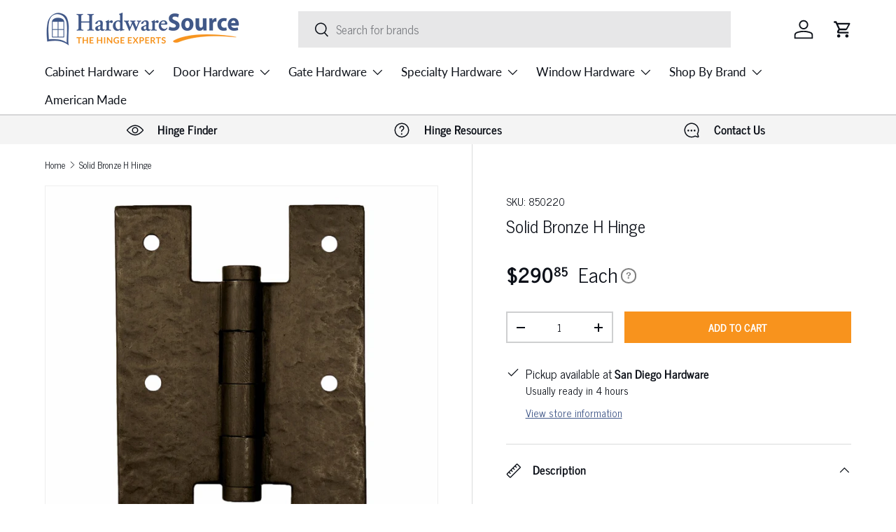

--- FILE ---
content_type: text/html; charset=utf-8
request_url: https://www.hardwaresource.com/products/solid-bronze-h-hinge
body_size: 90532
content:
<!doctype html>
<html class="no-js" lang="en" dir="ltr">
<head>

  <!-- Google Tag Manager -->
<script>(function(w,d,s,l,i){w[l]=w[l]||[];w[l].push({'gtm.start':
new Date().getTime(),event:'gtm.js'});var f=d.getElementsByTagName(s)[0],
j=d.createElement(s),dl=l!='dataLayer'?'&l='+l:'';j.async=true;j.src=
'https://www.googletagmanager.com/gtm.js?id='+i+dl;f.parentNode.insertBefore(j,f);
})(window,document,'script','dataLayer','GTM-PB4LR5D');</script>
<!-- End Google Tag Manager --><meta charset="utf-8">
<meta name="viewport" content="width=device-width,initial-scale=1">
<title>Solid Bronze H Hinge | HardwareSource</title><link rel="canonical" href="https://www.hardwaresource.com/products/solid-bronze-h-hinge"><link rel="icon" href="//www.hardwaresource.com/cdn/shop/files/Square_Logo.png?crop=center&height=48&v=1680266855&width=48" type="image/png">
  <link rel="apple-touch-icon" href="//www.hardwaresource.com/cdn/shop/files/Square_Logo.png?crop=center&height=180&v=1680266855&width=180"><meta name="description" content="Solid bronze H-hinge for use in coastal areas or anywhere a rustic old world design is desired. From our &quot;Solid Bronze Collection&quot;. Hinge barrel is approximately 7/8&quot; in diameter. Hinge is designed to be surface mounted and is not swaged. This beautiful and unique hinge will work well for any high-end gate or entrance "><meta property="og:site_name" content="HardwareSource">
<meta property="og:url" content="https://www.hardwaresource.com/products/solid-bronze-h-hinge">
<meta property="og:title" content="Solid Bronze H Hinge | HardwareSource">
<meta property="og:type" content="product">
<meta property="og:description" content="Solid bronze H-hinge for use in coastal areas or anywhere a rustic old world design is desired. From our &quot;Solid Bronze Collection&quot;. Hinge barrel is approximately 7/8&quot; in diameter. Hinge is designed to be surface mounted and is not swaged. This beautiful and unique hinge will work well for any high-end gate or entrance "><meta property="og:image" content="http://www.hardwaresource.com/cdn/shop/products/850220-solid-bronze-h-hinge.jpg?crop=center&height=1200&v=1693559974&width=1200">
  <meta property="og:image:secure_url" content="https://www.hardwaresource.com/cdn/shop/products/850220-solid-bronze-h-hinge.jpg?crop=center&height=1200&v=1693559974&width=1200">
  <meta property="og:image:width" content="1200">
  <meta property="og:image:height" content="1200"><meta property="og:price:amount" content="290.85">
  <meta property="og:price:currency" content="USD"><meta name="twitter:card" content="summary_large_image">
<meta name="twitter:title" content="Solid Bronze H Hinge | HardwareSource">
<meta name="twitter:description" content="Solid bronze H-hinge for use in coastal areas or anywhere a rustic old world design is desired. From our &quot;Solid Bronze Collection&quot;. Hinge barrel is approximately 7/8&quot; in diameter. Hinge is designed to be surface mounted and is not swaged. This beautiful and unique hinge will work well for any high-end gate or entrance ">
<link rel="preload" href="//www.hardwaresource.com/cdn/shop/t/21/assets/main.css?v=30687795904031326401757718458" as="style"><style data-shopify>
@font-face {
  font-family: "Roboto Condensed";
  font-weight: 300;
  font-style: normal;
  font-display: swap;
  src: url("//www.hardwaresource.com/cdn/fonts/roboto_condensed/robotocondensed_n3.38291bb39188492034837c889e515fe4214c9ab1.woff2") format("woff2"),
       url("//www.hardwaresource.com/cdn/fonts/roboto_condensed/robotocondensed_n3.972a2971396f541bcf7e65620ec6e435f27c381b.woff") format("woff");
}
@font-face {
  font-family: "Roboto Condensed";
  font-weight: 400;
  font-style: normal;
  font-display: swap;
  src: url("//www.hardwaresource.com/cdn/fonts/roboto_condensed/robotocondensed_n4.01812de96ca5a5e9d19bef3ca9cc80dd1bf6c8b8.woff2") format("woff2"),
       url("//www.hardwaresource.com/cdn/fonts/roboto_condensed/robotocondensed_n4.3930e6ddba458dc3cb725a82a2668eac3c63c104.woff") format("woff");
}
@font-face {
  font-family: "Roboto Condensed";
  font-weight: 300;
  font-style: italic;
  font-display: swap;
  src: url("//www.hardwaresource.com/cdn/fonts/roboto_condensed/robotocondensed_i3.2f8eacac61501c12e1e57f3c3096c3f050881d7c.woff2") format("woff2"),
       url("//www.hardwaresource.com/cdn/fonts/roboto_condensed/robotocondensed_i3.851e67b855eeeb8dbbd2de2af5aab24e34569419.woff") format("woff");
}
@font-face {
  font-family: "Roboto Condensed";
  font-weight: 400;
  font-style: italic;
  font-display: swap;
  src: url("//www.hardwaresource.com/cdn/fonts/roboto_condensed/robotocondensed_i4.05c7f163ad2c00a3c4257606d1227691aff9070b.woff2") format("woff2"),
       url("//www.hardwaresource.com/cdn/fonts/roboto_condensed/robotocondensed_i4.04d9d87e0a45b49fc67a5b9eb5059e1540f5cda3.woff") format("woff");
}
@font-face {
  font-family: "Roboto Condensed";
  font-weight: 300;
  font-style: normal;
  font-display: swap;
  src: url("//www.hardwaresource.com/cdn/fonts/roboto_condensed/robotocondensed_n3.38291bb39188492034837c889e515fe4214c9ab1.woff2") format("woff2"),
       url("//www.hardwaresource.com/cdn/fonts/roboto_condensed/robotocondensed_n3.972a2971396f541bcf7e65620ec6e435f27c381b.woff") format("woff");
}
@font-face {
  font-family: Lato;
  font-weight: 400;
  font-style: normal;
  font-display: swap;
  src: url("//www.hardwaresource.com/cdn/fonts/lato/lato_n4.c3b93d431f0091c8be23185e15c9d1fee1e971c5.woff2") format("woff2"),
       url("//www.hardwaresource.com/cdn/fonts/lato/lato_n4.d5c00c781efb195594fd2fd4ad04f7882949e327.woff") format("woff");
}
:root {
      --bg-color: 255 255 255 / 1.0;
      --bg-color-og: 255 255 255 / 1.0;
      --heading-color: 12 16 24;
      --text-color: 12 16 24;
      --text-color-og: 12 16 24;
      --scrollbar-color: 12 16 24;
      --link-color: 64 87 136;
      --link-color-og: 64 87 136;
      --star-color: 64 87 136;--swatch-border-color-default: 206 207 209;
        --swatch-border-color-active: 134 136 140;
        --swatch-card-size: 24px;
        --swatch-variant-picker-size: 64px;--color-scheme-1-bg: 245 245 245 / 1.0;
      --color-scheme-1-grad: linear-gradient(180deg, rgba(244, 244, 244, 1), rgba(244, 244, 244, 1) 100%);
      --color-scheme-1-heading: 30 44 73;
      --color-scheme-1-text: 12 16 24;
      --color-scheme-1-btn-bg: 64 87 136;
      --color-scheme-1-btn-text: 255 255 255;
      --color-scheme-1-btn-bg-hover: 101 120 162;--color-scheme-2-bg: 64 87 136 / 1.0;
      --color-scheme-2-grad: linear-gradient(230deg, rgba(88, 114, 171, 1) 8%, rgba(64, 87, 136, 1) 59%, rgba(42, 59, 96, 1) 96%);
      --color-scheme-2-heading: 248 147 29;
      --color-scheme-2-text: 255 255 255;
      --color-scheme-2-btn-bg: 248 147 29;
      --color-scheme-2-btn-text: 255 255 255;
      --color-scheme-2-btn-bg-hover: 249 170 78;--color-scheme-3-bg: 102 102 102 / 1.0;
      --color-scheme-3-grad: ;
      --color-scheme-3-heading: 255 255 255;
      --color-scheme-3-text: 255 255 255;
      --color-scheme-3-btn-bg: 12 16 24;
      --color-scheme-3-btn-text: 255 255 255;
      --color-scheme-3-btn-bg-hover: 55 59 67;

      --drawer-bg-color: 255 255 255 / 1.0;
      --drawer-text-color: 12 16 24;

      --panel-bg-color: 244 244 244 / 1.0;
      --panel-heading-color: 12 16 24;
      --panel-text-color: 12 16 24;

      --in-stock-text-color: 44 126 63;
      --low-stock-text-color: 210 134 26;
      --very-low-stock-text-color: 180 12 28;
      --no-stock-text-color: 119 119 119;
      --no-stock-backordered-text-color: 119 119 119;

      --error-bg-color: 252 237 238;
      --error-text-color: 180 12 28;
      --success-bg-color: 232 246 234;
      --success-text-color: 44 126 63;
      --info-bg-color: 214 219 231;
      --info-text-color: 64 87 136;

      --heading-font-family: "Roboto Condensed", sans-serif;
      --heading-font-style: normal;
      --heading-font-weight: 300;
      --heading-scale-start: 4;

      --navigation-font-family: Lato, sans-serif;
      --navigation-font-style: normal;
      --navigation-font-weight: 400;--heading-text-transform: none;

      --subheading-text-transform: uppercase;
      --body-font-family: "Roboto Condensed", sans-serif;
      --body-font-style: normal;
      --body-font-weight: 300;
      --body-font-size: 17;

      --section-gap: 32;
      --heading-gap: calc(8 * var(--space-unit));--heading-gap: calc(6 * var(--space-unit));--grid-column-gap: 20px;--btn-bg-color: 248 147 29;
      --btn-bg-hover-color: 249 170 78;
      --btn-text-color: 255 255 255;
      --btn-bg-color-og: 248 147 29;
      --btn-text-color-og: 255 255 255;
      --btn-alt-bg-color: 64 87 136;
      --btn-alt-bg-alpha: 1.0;
      --btn-alt-text-color: 255 255 255;
      --btn-border-width: 2px;
      --btn-padding-y: 12px;

      

      --btn-lg-border-radius: 50%;
      --btn-icon-border-radius: 50%;
      --input-with-btn-inner-radius: var(--btn-border-radius);
      --btn-text-transform: uppercase;

      --input-bg-color: 255 255 255 / 1.0;
      --input-text-color: 12 16 24;
      --input-border-width: 2px;
      --input-border-radius: 0px;
      --textarea-border-radius: 0px;
      --input-bg-color-diff-3: #f7f7f7;
      --input-bg-color-diff-6: #f0f0f0;

      --modal-border-radius: 0px;
      --modal-overlay-color: 0 0 0;
      --modal-overlay-opacity: 0.4;
      --drawer-border-radius: 0px;
      --overlay-border-radius: 0px;--custom-label-bg-color: 64 87 136;
      --custom-label-text-color: 255 255 255;--preorder-label-bg-color: 0 166 237;
      --preorder-label-text-color: 255 255 255;

      --page-width: 1440px;
      --gutter-sm: 20px;
      --gutter-md: 32px;
      --gutter-lg: 64px;

      --payment-terms-bg-color: #ffffff;

      --coll-card-bg-color: #ffffff;
      --coll-card-border-color: #f2f2f2;--blend-bg-color: #ffffff;
        
          --aos-animate-duration: 0.6s;
        

        
          --aos-min-width: 0px;
        
      

      --reading-width: 48em;
    }

    @media (max-width: 769px) {
      :root {
        --reading-width: 36em;
      }
    }
  </style><link rel="stylesheet" href="//www.hardwaresource.com/cdn/shop/t/21/assets/main.css?v=30687795904031326401757718458">
  <script src="//www.hardwaresource.com/cdn/shop/t/21/assets/main.js?v=47275864244975482431757442640" defer="defer"></script><link rel="preload" href="//www.hardwaresource.com/cdn/fonts/roboto_condensed/robotocondensed_n3.38291bb39188492034837c889e515fe4214c9ab1.woff2" as="font" type="font/woff2" crossorigin fetchpriority="high"><link rel="preload" href="//www.hardwaresource.com/cdn/fonts/roboto_condensed/robotocondensed_n3.38291bb39188492034837c889e515fe4214c9ab1.woff2" as="font" type="font/woff2" crossorigin fetchpriority="high"><link rel="stylesheet" href="//www.hardwaresource.com/cdn/shop/t/21/assets/swatches.css?v=166468763032975991841758063480" media="print" onload="this.media='all'">
    <noscript><link rel="stylesheet" href="//www.hardwaresource.com/cdn/shop/t/21/assets/swatches.css?v=166468763032975991841758063480"></noscript><script>window.performance && window.performance.mark && window.performance.mark('shopify.content_for_header.start');</script><meta name="facebook-domain-verification" content="q153cqac8fr7il2te20wlh3jhhwu0c">
<meta id="shopify-digital-wallet" name="shopify-digital-wallet" content="/70984958225/digital_wallets/dialog">
<meta name="shopify-checkout-api-token" content="5b41fe8c334cb3269172151a670f4b6e">
<meta id="in-context-paypal-metadata" data-shop-id="70984958225" data-venmo-supported="false" data-environment="production" data-locale="en_US" data-paypal-v4="true" data-currency="USD">
<link rel="alternate" type="application/json+oembed" href="https://www.hardwaresource.com/products/solid-bronze-h-hinge.oembed">
<script async="async" src="/checkouts/internal/preloads.js?locale=en-US"></script>
<link rel="preconnect" href="https://shop.app" crossorigin="anonymous">
<script async="async" src="https://shop.app/checkouts/internal/preloads.js?locale=en-US&shop_id=70984958225" crossorigin="anonymous"></script>
<script id="apple-pay-shop-capabilities" type="application/json">{"shopId":70984958225,"countryCode":"US","currencyCode":"USD","merchantCapabilities":["supports3DS"],"merchantId":"gid:\/\/shopify\/Shop\/70984958225","merchantName":"HardwareSource","requiredBillingContactFields":["postalAddress","email","phone"],"requiredShippingContactFields":["postalAddress","email","phone"],"shippingType":"shipping","supportedNetworks":["visa","masterCard","amex","discover","elo","jcb"],"total":{"type":"pending","label":"HardwareSource","amount":"1.00"},"shopifyPaymentsEnabled":true,"supportsSubscriptions":true}</script>
<script id="shopify-features" type="application/json">{"accessToken":"5b41fe8c334cb3269172151a670f4b6e","betas":["rich-media-storefront-analytics"],"domain":"www.hardwaresource.com","predictiveSearch":true,"shopId":70984958225,"locale":"en"}</script>
<script>var Shopify = Shopify || {};
Shopify.shop = "hardwaresource.myshopify.com";
Shopify.locale = "en";
Shopify.currency = {"active":"USD","rate":"1.0"};
Shopify.country = "US";
Shopify.theme = {"name":"Enterprise 9-9-25 - Rec on Cart Draw - KB","id":179259113745,"schema_name":"Enterprise","schema_version":"1.4.0","theme_store_id":1657,"role":"main"};
Shopify.theme.handle = "null";
Shopify.theme.style = {"id":null,"handle":null};
Shopify.cdnHost = "www.hardwaresource.com/cdn";
Shopify.routes = Shopify.routes || {};
Shopify.routes.root = "/";</script>
<script type="module">!function(o){(o.Shopify=o.Shopify||{}).modules=!0}(window);</script>
<script>!function(o){function n(){var o=[];function n(){o.push(Array.prototype.slice.apply(arguments))}return n.q=o,n}var t=o.Shopify=o.Shopify||{};t.loadFeatures=n(),t.autoloadFeatures=n()}(window);</script>
<script>
  window.ShopifyPay = window.ShopifyPay || {};
  window.ShopifyPay.apiHost = "shop.app\/pay";
  window.ShopifyPay.redirectState = null;
</script>
<script id="shop-js-analytics" type="application/json">{"pageType":"product"}</script>
<script defer="defer" async type="module" src="//www.hardwaresource.com/cdn/shopifycloud/shop-js/modules/v2/client.init-shop-cart-sync_BdyHc3Nr.en.esm.js"></script>
<script defer="defer" async type="module" src="//www.hardwaresource.com/cdn/shopifycloud/shop-js/modules/v2/chunk.common_Daul8nwZ.esm.js"></script>
<script type="module">
  await import("//www.hardwaresource.com/cdn/shopifycloud/shop-js/modules/v2/client.init-shop-cart-sync_BdyHc3Nr.en.esm.js");
await import("//www.hardwaresource.com/cdn/shopifycloud/shop-js/modules/v2/chunk.common_Daul8nwZ.esm.js");

  window.Shopify.SignInWithShop?.initShopCartSync?.({"fedCMEnabled":true,"windoidEnabled":true});

</script>
<script>
  window.Shopify = window.Shopify || {};
  if (!window.Shopify.featureAssets) window.Shopify.featureAssets = {};
  window.Shopify.featureAssets['shop-js'] = {"shop-cart-sync":["modules/v2/client.shop-cart-sync_QYOiDySF.en.esm.js","modules/v2/chunk.common_Daul8nwZ.esm.js"],"init-fed-cm":["modules/v2/client.init-fed-cm_DchLp9rc.en.esm.js","modules/v2/chunk.common_Daul8nwZ.esm.js"],"shop-button":["modules/v2/client.shop-button_OV7bAJc5.en.esm.js","modules/v2/chunk.common_Daul8nwZ.esm.js"],"init-windoid":["modules/v2/client.init-windoid_DwxFKQ8e.en.esm.js","modules/v2/chunk.common_Daul8nwZ.esm.js"],"shop-cash-offers":["modules/v2/client.shop-cash-offers_DWtL6Bq3.en.esm.js","modules/v2/chunk.common_Daul8nwZ.esm.js","modules/v2/chunk.modal_CQq8HTM6.esm.js"],"shop-toast-manager":["modules/v2/client.shop-toast-manager_CX9r1SjA.en.esm.js","modules/v2/chunk.common_Daul8nwZ.esm.js"],"init-shop-email-lookup-coordinator":["modules/v2/client.init-shop-email-lookup-coordinator_UhKnw74l.en.esm.js","modules/v2/chunk.common_Daul8nwZ.esm.js"],"pay-button":["modules/v2/client.pay-button_DzxNnLDY.en.esm.js","modules/v2/chunk.common_Daul8nwZ.esm.js"],"avatar":["modules/v2/client.avatar_BTnouDA3.en.esm.js"],"init-shop-cart-sync":["modules/v2/client.init-shop-cart-sync_BdyHc3Nr.en.esm.js","modules/v2/chunk.common_Daul8nwZ.esm.js"],"shop-login-button":["modules/v2/client.shop-login-button_D8B466_1.en.esm.js","modules/v2/chunk.common_Daul8nwZ.esm.js","modules/v2/chunk.modal_CQq8HTM6.esm.js"],"init-customer-accounts-sign-up":["modules/v2/client.init-customer-accounts-sign-up_C8fpPm4i.en.esm.js","modules/v2/client.shop-login-button_D8B466_1.en.esm.js","modules/v2/chunk.common_Daul8nwZ.esm.js","modules/v2/chunk.modal_CQq8HTM6.esm.js"],"init-shop-for-new-customer-accounts":["modules/v2/client.init-shop-for-new-customer-accounts_CVTO0Ztu.en.esm.js","modules/v2/client.shop-login-button_D8B466_1.en.esm.js","modules/v2/chunk.common_Daul8nwZ.esm.js","modules/v2/chunk.modal_CQq8HTM6.esm.js"],"init-customer-accounts":["modules/v2/client.init-customer-accounts_dRgKMfrE.en.esm.js","modules/v2/client.shop-login-button_D8B466_1.en.esm.js","modules/v2/chunk.common_Daul8nwZ.esm.js","modules/v2/chunk.modal_CQq8HTM6.esm.js"],"shop-follow-button":["modules/v2/client.shop-follow-button_CkZpjEct.en.esm.js","modules/v2/chunk.common_Daul8nwZ.esm.js","modules/v2/chunk.modal_CQq8HTM6.esm.js"],"lead-capture":["modules/v2/client.lead-capture_BntHBhfp.en.esm.js","modules/v2/chunk.common_Daul8nwZ.esm.js","modules/v2/chunk.modal_CQq8HTM6.esm.js"],"checkout-modal":["modules/v2/client.checkout-modal_CfxcYbTm.en.esm.js","modules/v2/chunk.common_Daul8nwZ.esm.js","modules/v2/chunk.modal_CQq8HTM6.esm.js"],"shop-login":["modules/v2/client.shop-login_Da4GZ2H6.en.esm.js","modules/v2/chunk.common_Daul8nwZ.esm.js","modules/v2/chunk.modal_CQq8HTM6.esm.js"],"payment-terms":["modules/v2/client.payment-terms_MV4M3zvL.en.esm.js","modules/v2/chunk.common_Daul8nwZ.esm.js","modules/v2/chunk.modal_CQq8HTM6.esm.js"]};
</script>
<script>(function() {
  var isLoaded = false;
  function asyncLoad() {
    if (isLoaded) return;
    isLoaded = true;
    var urls = ["https:\/\/cdn.shopify.com\/s\/files\/1\/0709\/8495\/8225\/t\/3\/assets\/globo.formbuilder.init.js?v=1681924376\u0026shop=hardwaresource.myshopify.com","https:\/\/sapp.multivariants.com\/gate\/out\/sys\/js\/init.js?shop=hardwaresource.myshopify.com","https:\/\/blog.sfapp.magefan.top\/js\/mfLoadSearchScripts.js?shop=hardwaresource.myshopify.com","https:\/\/shopify-extension.getredo.com\/main.js?widget_id=qp8qohcoohjdqqs\u0026shop=hardwaresource.myshopify.com"];
    for (var i = 0; i < urls.length; i++) {
      var s = document.createElement('script');
      s.type = 'text/javascript';
      s.async = true;
      s.src = urls[i];
      var x = document.getElementsByTagName('script')[0];
      x.parentNode.insertBefore(s, x);
    }
  };
  if(window.attachEvent) {
    window.attachEvent('onload', asyncLoad);
  } else {
    window.addEventListener('load', asyncLoad, false);
  }
})();</script>
<script id="__st">var __st={"a":70984958225,"offset":-28800,"reqid":"59f6c5ab-99e0-4c3e-8bfe-c0c2775b0dd0-1769021800","pageurl":"www.hardwaresource.com\/products\/solid-bronze-h-hinge","u":"8f6d1e557613","p":"product","rtyp":"product","rid":8772946788625};</script>
<script>window.ShopifyPaypalV4VisibilityTracking = true;</script>
<script id="captcha-bootstrap">!function(){'use strict';const t='contact',e='account',n='new_comment',o=[[t,t],['blogs',n],['comments',n],[t,'customer']],c=[[e,'customer_login'],[e,'guest_login'],[e,'recover_customer_password'],[e,'create_customer']],r=t=>t.map((([t,e])=>`form[action*='/${t}']:not([data-nocaptcha='true']) input[name='form_type'][value='${e}']`)).join(','),a=t=>()=>t?[...document.querySelectorAll(t)].map((t=>t.form)):[];function s(){const t=[...o],e=r(t);return a(e)}const i='password',u='form_key',d=['recaptcha-v3-token','g-recaptcha-response','h-captcha-response',i],f=()=>{try{return window.sessionStorage}catch{return}},m='__shopify_v',_=t=>t.elements[u];function p(t,e,n=!1){try{const o=window.sessionStorage,c=JSON.parse(o.getItem(e)),{data:r}=function(t){const{data:e,action:n}=t;return t[m]||n?{data:e,action:n}:{data:t,action:n}}(c);for(const[e,n]of Object.entries(r))t.elements[e]&&(t.elements[e].value=n);n&&o.removeItem(e)}catch(o){console.error('form repopulation failed',{error:o})}}const l='form_type',E='cptcha';function T(t){t.dataset[E]=!0}const w=window,h=w.document,L='Shopify',v='ce_forms',y='captcha';let A=!1;((t,e)=>{const n=(g='f06e6c50-85a8-45c8-87d0-21a2b65856fe',I='https://cdn.shopify.com/shopifycloud/storefront-forms-hcaptcha/ce_storefront_forms_captcha_hcaptcha.v1.5.2.iife.js',D={infoText:'Protected by hCaptcha',privacyText:'Privacy',termsText:'Terms'},(t,e,n)=>{const o=w[L][v],c=o.bindForm;if(c)return c(t,g,e,D).then(n);var r;o.q.push([[t,g,e,D],n]),r=I,A||(h.body.append(Object.assign(h.createElement('script'),{id:'captcha-provider',async:!0,src:r})),A=!0)});var g,I,D;w[L]=w[L]||{},w[L][v]=w[L][v]||{},w[L][v].q=[],w[L][y]=w[L][y]||{},w[L][y].protect=function(t,e){n(t,void 0,e),T(t)},Object.freeze(w[L][y]),function(t,e,n,w,h,L){const[v,y,A,g]=function(t,e,n){const i=e?o:[],u=t?c:[],d=[...i,...u],f=r(d),m=r(i),_=r(d.filter((([t,e])=>n.includes(e))));return[a(f),a(m),a(_),s()]}(w,h,L),I=t=>{const e=t.target;return e instanceof HTMLFormElement?e:e&&e.form},D=t=>v().includes(t);t.addEventListener('submit',(t=>{const e=I(t);if(!e)return;const n=D(e)&&!e.dataset.hcaptchaBound&&!e.dataset.recaptchaBound,o=_(e),c=g().includes(e)&&(!o||!o.value);(n||c)&&t.preventDefault(),c&&!n&&(function(t){try{if(!f())return;!function(t){const e=f();if(!e)return;const n=_(t);if(!n)return;const o=n.value;o&&e.removeItem(o)}(t);const e=Array.from(Array(32),(()=>Math.random().toString(36)[2])).join('');!function(t,e){_(t)||t.append(Object.assign(document.createElement('input'),{type:'hidden',name:u})),t.elements[u].value=e}(t,e),function(t,e){const n=f();if(!n)return;const o=[...t.querySelectorAll(`input[type='${i}']`)].map((({name:t})=>t)),c=[...d,...o],r={};for(const[a,s]of new FormData(t).entries())c.includes(a)||(r[a]=s);n.setItem(e,JSON.stringify({[m]:1,action:t.action,data:r}))}(t,e)}catch(e){console.error('failed to persist form',e)}}(e),e.submit())}));const S=(t,e)=>{t&&!t.dataset[E]&&(n(t,e.some((e=>e===t))),T(t))};for(const o of['focusin','change'])t.addEventListener(o,(t=>{const e=I(t);D(e)&&S(e,y())}));const B=e.get('form_key'),M=e.get(l),P=B&&M;t.addEventListener('DOMContentLoaded',(()=>{const t=y();if(P)for(const e of t)e.elements[l].value===M&&p(e,B);[...new Set([...A(),...v().filter((t=>'true'===t.dataset.shopifyCaptcha))])].forEach((e=>S(e,t)))}))}(h,new URLSearchParams(w.location.search),n,t,e,['guest_login'])})(!0,!0)}();</script>
<script integrity="sha256-4kQ18oKyAcykRKYeNunJcIwy7WH5gtpwJnB7kiuLZ1E=" data-source-attribution="shopify.loadfeatures" defer="defer" src="//www.hardwaresource.com/cdn/shopifycloud/storefront/assets/storefront/load_feature-a0a9edcb.js" crossorigin="anonymous"></script>
<script crossorigin="anonymous" defer="defer" src="//www.hardwaresource.com/cdn/shopifycloud/storefront/assets/shopify_pay/storefront-65b4c6d7.js?v=20250812"></script>
<script data-source-attribution="shopify.dynamic_checkout.dynamic.init">var Shopify=Shopify||{};Shopify.PaymentButton=Shopify.PaymentButton||{isStorefrontPortableWallets:!0,init:function(){window.Shopify.PaymentButton.init=function(){};var t=document.createElement("script");t.src="https://www.hardwaresource.com/cdn/shopifycloud/portable-wallets/latest/portable-wallets.en.js",t.type="module",document.head.appendChild(t)}};
</script>
<script data-source-attribution="shopify.dynamic_checkout.buyer_consent">
  function portableWalletsHideBuyerConsent(e){var t=document.getElementById("shopify-buyer-consent"),n=document.getElementById("shopify-subscription-policy-button");t&&n&&(t.classList.add("hidden"),t.setAttribute("aria-hidden","true"),n.removeEventListener("click",e))}function portableWalletsShowBuyerConsent(e){var t=document.getElementById("shopify-buyer-consent"),n=document.getElementById("shopify-subscription-policy-button");t&&n&&(t.classList.remove("hidden"),t.removeAttribute("aria-hidden"),n.addEventListener("click",e))}window.Shopify?.PaymentButton&&(window.Shopify.PaymentButton.hideBuyerConsent=portableWalletsHideBuyerConsent,window.Shopify.PaymentButton.showBuyerConsent=portableWalletsShowBuyerConsent);
</script>
<script data-source-attribution="shopify.dynamic_checkout.cart.bootstrap">document.addEventListener("DOMContentLoaded",(function(){function t(){return document.querySelector("shopify-accelerated-checkout-cart, shopify-accelerated-checkout")}if(t())Shopify.PaymentButton.init();else{new MutationObserver((function(e,n){t()&&(Shopify.PaymentButton.init(),n.disconnect())})).observe(document.body,{childList:!0,subtree:!0})}}));
</script>
<link id="shopify-accelerated-checkout-styles" rel="stylesheet" media="screen" href="https://www.hardwaresource.com/cdn/shopifycloud/portable-wallets/latest/accelerated-checkout-backwards-compat.css" crossorigin="anonymous">
<style id="shopify-accelerated-checkout-cart">
        #shopify-buyer-consent {
  margin-top: 1em;
  display: inline-block;
  width: 100%;
}

#shopify-buyer-consent.hidden {
  display: none;
}

#shopify-subscription-policy-button {
  background: none;
  border: none;
  padding: 0;
  text-decoration: underline;
  font-size: inherit;
  cursor: pointer;
}

#shopify-subscription-policy-button::before {
  box-shadow: none;
}

      </style>
<script id="sections-script" data-sections="header,footer" defer="defer" src="//www.hardwaresource.com/cdn/shop/t/21/compiled_assets/scripts.js?v=4846"></script>
<script>window.performance && window.performance.mark && window.performance.mark('shopify.content_for_header.end');</script>

    <script src="//www.hardwaresource.com/cdn/shop/t/21/assets/animate-on-scroll.js?v=15249566486942820451757442640" defer="defer"></script>
    <link rel="stylesheet" href="//www.hardwaresource.com/cdn/shop/t/21/assets/animate-on-scroll.css?v=116194678796051782541757442640">
  

  <script>document.documentElement.className = document.documentElement.className.replace('no-js', 'js');</script><!-- CC Custom Head Start --><!-- CC Custom Head End --><!-- TrustBox script -->
    <script type="text/javascript" src="//widget.trustpilot.com/bootstrap/v5/tp.widget.bootstrap.min.js" async></script>
  <!-- End TrustBox script -->

  <!-- BEGIN MerchantWidget Code -->
  
  <!-- END MerchantWidget Code -->

<!-- ###################################### CUSTOM NEWS CYCLE FONT START ###################################### -->
<style>
/* Register News Cycle (regular + bold only) */
@font-face{
  font-family:"News Cycle";
  src:url("https://cdn.shopify.com/s/files/1/0709/8495/8225/files/NewsCycle-Regular.woff2?v=1757716001") format("woff2"),
      url("https://cdn.shopify.com/s/files/1/0709/8495/8225/files/NewsCycle-Regular.woff?v=1757716000") format("woff");
  font-weight:400;
  font-style:normal;
  font-display:swap;
}
@font-face{
  font-family:"News Cycle";
  src:url("https://cdn.shopify.com/s/files/1/0709/8495/8225/files/NewsCycle-Bold.woff2?v=1757716001") format("woff2"),
      url("https://cdn.shopify.com/s/files/1/0709/8495/8225/files/NewsCycle-Bold.woff?v=1757716001") format("woff");
  font-weight:700;
  font-style:normal;
  font-display:swap;
}

/* Body and common text = News Cycle */
html, body,
.rte, .rte p, .rte li,
.article__content, .product__description {
  font-family:"News Cycle", Arial, Helvetica, sans-serif !important;
}

/* Headings should also be News Cycle, but keep their original weights and sizes */
h1,h2,h3,h4,h5,h6,
.heading,.h1,.h2,.h3,.h4,.h5,.h6,
.product-title,.product__title,.card__heading,.article__title{
  font-family:"News Cycle", Arial, Helvetica, sans-serif !important;
}

/* Bold and italic behavior */
strong, b { font-weight:700 !important; }
em, i { font-style:italic !important; }
</style>
<!-- ###################################### CUSTOM NEWS CYCLE FONT END ######################################## -->


<!-- BEGIN app block: shopify://apps/redo/blocks/redo_app_embed/c613644b-6df4-4d11-b336-43a5c06745a1 --><!-- BEGIN app snippet: env -->

<script>
  if (typeof process === "undefined") {
    process = {};
  }
  process.env ??= {};
  process.env.AMPLITUDE_API_KEY = "b5eacb35b49c693d959231826b35f7ca";
  process.env.IPIFY_API_KEY = "at_S8q5xe1hwi5jKf6CSb4V661KXTKK2";
  process.env.REDO_API_URL = "https://shopify-cdn.getredo.com";
  process.env.REDO_CHAT_WIDGET_URL = "https://chat-widget.getredo.com";
  process.env.REDO_SHOPIFY_SERVER_URL = "https://shopify-server.getredo.com";

  if (typeof redoStorefront === "undefined") {
    redoStorefront = {};
  }
  redoStorefront.env ??= {};
  redoStorefront.env.AMPLITUDE_API_KEY = "b5eacb35b49c693d959231826b35f7ca";
  redoStorefront.env.IPIFY_API_KEY = "at_S8q5xe1hwi5jKf6CSb4V661KXTKK2";
  redoStorefront.env.REDO_API_URL = "https://shopify-cdn.getredo.com";
  redoStorefront.env.REDO_CHAT_WIDGET_URL = "https://chat-widget.getredo.com";
  redoStorefront.env.REDO_SHOPIFY_SERVER_URL = "https://shopify-server.getredo.com";
</script>
<!-- END app snippet -->
<script>
  const parts = navigator.userAgent.split(" ").map(part => btoa(part)).join("").replace(/=/g, "").toLowerCase();
  if (!parts.includes("2hyb21lluxpz2h0ag91c2") && !parts.includes("w90bwzwcg93zxikdiwmjipk")) {
    const script = document.createElement("script");
    script.async = true;
    script.src = "https://cdn.shopify.com/extensions/019be1c8-b0f7-7bfa-aac1-62ab2ccff36d/redo-v1.139106/assets/main.js";
    document.head.appendChild(script);
  }
</script>

<!-- END app block --><!-- BEGIN app block: shopify://apps/powerful-form-builder/blocks/app-embed/e4bcb1eb-35b2-42e6-bc37-bfe0e1542c9d --><script type="text/javascript" hs-ignore data-cookieconsent="ignore">
  var Globo = Globo || {};
  var globoFormbuilderRecaptchaInit = function(){};
  var globoFormbuilderHcaptchaInit = function(){};
  window.Globo.FormBuilder = window.Globo.FormBuilder || {};
  window.Globo.FormBuilder.shop = {"configuration":{"money_format":"${{amount}}"},"pricing":{"features":{"bulkOrderForm":true,"cartForm":true,"fileUpload":100,"removeCopyright":true,"restrictedEmailDomains":true,"metrics":true}},"settings":{"copyright":"Powered by <a href=\"https://globosoftware.net\" target=\"_blank\">Globo</a> <a href=\"https://apps.shopify.com/form-builder-contact-form\" target=\"_blank\">Form Builder</a>","hideWaterMark":false,"reCaptcha":{"recaptchaType":"v2","siteKey":false,"languageCode":"en"},"hCaptcha":{"siteKey":false},"scrollTop":false,"customCssCode":"","customCssEnabled":false,"additionalColumns":[]},"encryption_form_id":1,"url":"https://app.powerfulform.com/","CDN_URL":"https://dxo9oalx9qc1s.cloudfront.net","app_id":"1783207"};

  if(window.Globo.FormBuilder.shop.settings.customCssEnabled && window.Globo.FormBuilder.shop.settings.customCssCode){
    const customStyle = document.createElement('style');
    customStyle.type = 'text/css';
    customStyle.innerHTML = window.Globo.FormBuilder.shop.settings.customCssCode;
    document.head.appendChild(customStyle);
  }

  window.Globo.FormBuilder.forms = [];
    
      
      
      
      window.Globo.FormBuilder.forms[2019] = {"2019":{"elements":[{"id":"group-1","type":"group","label":"Page 1","description":"","elements":[{"id":"text","type":"text","label":"First Name","placeholder":"First Name","description":"","limitCharacters":false,"characters":100,"hideLabel":false,"keepPositionLabel":false,"required":true,"ifHideLabel":false,"inputIcon":"","columnWidth":50},{"id":"text-2","type":"text","label":"Last Name","placeholder":"Last Name","description":"","limitCharacters":false,"characters":100,"hideLabel":false,"keepPositionLabel":false,"required":false,"ifHideLabel":false,"inputIcon":"","columnWidth":50,"conditionalField":false},{"id":"email","type":"email","label":"Email","placeholder":"Email","description":"","limitCharacters":false,"characters":100,"hideLabel":false,"keepPositionLabel":false,"required":true,"ifHideLabel":false,"inputIcon":"","columnWidth":100,"conditionalField":false},{"id":"select","type":"select","label":"What Can We Help You With?","placeholder":"Choose a category","options":[{"label":{"en":"European Cabinet Hinges (Concealed)"},"value":"European Cabinet Hinges (Concealed)"},{"label":{"en":"Cabinet Hinges (Non European\/Concealed)"},"value":"Cabinet Hinges (Non European\/Concealed)"},{"label":{"en":"Gate Hinges"},"value":"Gate Hinges"},{"label":{"en":"Door Hinges"},"value":"Door Hinges"},{"label":{"en":"Chest and Box Hinges and Lid Supports"},"value":"Chest and Box Hinges and Lid Supports"},{"label":{"en":"Medicine Cabinet Hinges"},"value":"Medicine Cabinet Hinges"},{"label":{"en":"Truth Hardware for Windows"},"value":"Truth Hardware for Windows"},{"label":{"en":"Furniture Hinges"},"value":"Furniture Hinges"},{"label":{"en":"Other or Not Sure"},"value":"Other or Not Sure"}],"defaultOption":"","description":"","hideLabel":false,"keepPositionLabel":false,"required":false,"ifHideLabel":false,"inputIcon":"","columnWidth":100,"conditionalField":false},{"id":"paragraph","type":"paragraph","text":{"en":"\u003ch6 class=\"ql-align-center\"\u003e\u003cspan style=\"color: rgb(0, 0, 0); background-color: rgb(255, 255, 255);\"\u003eUpload Your Photos \u003c\/span\u003e\u003cstrong style=\"color: rgb(0, 0, 0); background-color: rgb(255, 255, 255);\"\u003e(Note: Max File Size is 20 MB)\u003c\/strong\u003e\u003c\/h6\u003e"},"columnWidth":100,"conditionalField":false,"onlyShowIf":false,"select":false,"displayType":"show","displayRules":[{"field":"","relation":"equal","condition":""}]},{"id":"file","type":"file","label":"Photo #1 (Outside)","button-text":"Choose file","placeholder":{"en":""},"allowed-multiple":false,"allowed-extensions":["jpg","jpeg","png"],"description":{"en":"From the outside of the door (door in closed position, even if the hinge is a concealed hinge)."},"uploadPending":"File is uploading. Please wait a second...","uploadSuccess":"File uploaded successfully","hideLabel":false,"keepPositionLabel":false,"required":false,"ifHideLabel":false,"inputIcon":null,"columnWidth":100,"conditionalField":false,"onlyShowIf":false,"select":false,"sizeLimit":"20"},{"id":"file-2","type":"file","label":"Photo #2 (Open)","button-text":"Choose file","placeholder":"","allowed-multiple":false,"allowed-extensions":["jpg","jpeg","png"],"description":{"en":"Your hinge with the door in the fully open position."},"uploadPending":"File is uploading. Please wait a second...","uploadSuccess":"File uploaded successfully","hideLabel":false,"keepPositionLabel":false,"required":false,"ifHideLabel":false,"inputIcon":"","columnWidth":100,"conditionalField":false,"onlyShowIf":false,"select":false,"sizeLimit":"20"},{"id":"file-3","type":"file","label":"Photo #3 (Close Up)","button-text":"Choose file","placeholder":"","allowed-multiple":false,"allowed-extensions":["jpg","jpeg","png"],"description":{"en":"A close up of your hinge."},"uploadPending":"File is uploading. Please wait a second...","uploadSuccess":"File uploaded successfully","hideLabel":false,"keepPositionLabel":false,"required":false,"ifHideLabel":false,"inputIcon":"","columnWidth":100,"conditionalField":false,"onlyShowIf":false,"select":false,"sizeLimit":"20","displayType":"show","displayRules":[{"field":"","relation":"equal","condition":""}]},{"id":"paragraph-2","type":"paragraph","text":"\u003cp\u003e\u003cspan style=\"background-color: rgb(255, 255, 255); color: rgb(0, 0, 0);\"\u003eIf the hinges are off the door, have someone hold the door in the requested positions while you take the photos. If you have any problem with our form you can email your photos to \u003c\/span\u003e\u003ca href=\"mailto:info@HardwareSource.com.\" rel=\"noopener noreferrer\" target=\"_blank\" style=\"background-color: rgb(255, 255, 255); color: rgb(0, 0, 0);\"\u003einfo@HardwareSource.com.\u003c\/a\u003e\u003c\/p\u003e","columnWidth":100,"conditionalField":false,"onlyShowIf":false,"select":false},{"id":"textarea","type":"textarea","label":"Message (Optional)","placeholder":"","description":"","limitCharacters":false,"characters":100,"hideLabel":false,"keepPositionLabel":false,"required":false,"ifHideLabel":false,"columnWidth":100,"conditionalField":false,"onlyShowIf":false,"select":false}]}],"errorMessage":{"required":"Please fill in field","invalid":"Invalid","invalidName":"Invalid name","invalidEmail":"Invalid email","invalidURL":"Invalid URL","invalidPhone":"Invalid phone","invalidNumber":"Invalid number","invalidPassword":"Invalid password","confirmPasswordNotMatch":"Confirmed password doesn't match","customerAlreadyExists":"Customer already exists","fileSizeLimit":"File size limit exceeded","fileNotAllowed":"File extension not allowed","requiredCaptcha":"Please, enter the captcha","requiredProducts":"Please select product","limitQuantity":"The number of products left in stock has been exceeded","shopifyInvalidPhone":"phone - Enter a valid phone number to use this delivery method","shopifyPhoneHasAlready":"phone - Phone has already been taken","shopifyInvalidProvice":"addresses.province - is not valid","otherError":"Something went wrong, please try again"},"appearance":{"layout":"default","width":"650","style":"classic","mainColor":"rgba(247,136,5,1)","headingColor":"rgba(26,26,26,1)","labelColor":"rgba(26,26,26,1)","descriptionColor":"rgba(26,26,26,1)","optionColor":"rgba(26,26,17,1)","paragraphColor":"rgba(26,26,26,1)","paragraphBackground":"rgba(255,255,255,1)","background":"color","backgroundColor":"rgba(255,255,255,1)","backgroundImage":"","backgroundImageAlignment":"middle","floatingIcon":"\u003csvg aria-hidden=\"true\" focusable=\"false\" data-prefix=\"far\" data-icon=\"envelope\" class=\"svg-inline--fa fa-envelope fa-w-16\" role=\"img\" xmlns=\"http:\/\/www.w3.org\/2000\/svg\" viewBox=\"0 0 512 512\"\u003e\u003cpath fill=\"currentColor\" d=\"M464 64H48C21.49 64 0 85.49 0 112v288c0 26.51 21.49 48 48 48h416c26.51 0 48-21.49 48-48V112c0-26.51-21.49-48-48-48zm0 48v40.805c-22.422 18.259-58.168 46.651-134.587 106.49-16.841 13.247-50.201 45.072-73.413 44.701-23.208.375-56.579-31.459-73.413-44.701C106.18 199.465 70.425 171.067 48 152.805V112h416zM48 400V214.398c22.914 18.251 55.409 43.862 104.938 82.646 21.857 17.205 60.134 55.186 103.062 54.955 42.717.231 80.509-37.199 103.053-54.947 49.528-38.783 82.032-64.401 104.947-82.653V400H48z\"\u003e\u003c\/path\u003e\u003c\/svg\u003e","floatingText":"","displayOnAllPage":false,"position":"bottom right","formType":"normalForm","newTemplate":true,"colorScheme":{"solidButton":{"red":247,"green":136,"blue":5},"solidButtonLabel":{"red":255,"green":255,"blue":255},"text":{"red":26,"green":26,"blue":26},"outlineButton":{"red":247,"green":136,"blue":5},"background":{"red":255,"green":255,"blue":255}},"imageLayout":"none","fontSize":"large","popup_trigger":{"after_scrolling":false,"after_timer":false,"on_exit_intent":false},"theme_design":false},"afterSubmit":{"action":"clearForm","message":{"en":"\u003cp\u003eWe appreciate you contacting us. One of our hinge finders will get back in touch with you as soon as possible.\u003c\/p\u003e\u003cp\u003e\u003cbr\u003e\u003c\/p\u003e\u003cp\u003eWe typically respond within one business day (Monday - Friday, 8:30 am to 5:00 pm Pacific Time, excluding holidays).\u003c\/p\u003e\u003cp\u003e\u003cbr\u003e\u003c\/p\u003e\u003cp\u003eIf you don't see a response from us within that time frame please check your junk or spam folder.\u003c\/p\u003e\u003cp\u003e\u003cbr\u003e\u003c\/p\u003e\u003cp\u003eHave a great day!\u003c\/p\u003e"},"redirectUrl":"","enableGa":false,"gaEventCategory":"Form Builder by Globo","gaEventAction":"Submit","gaEventLabel":"Contact us form","enableFpx":false,"fpxTrackerName":"","title":{"en":"Thanks for your submission!"}},"accountPage":{"showAccountDetail":false,"registrationPage":false,"editAccountPage":false,"header":"Header","active":false,"title":"Account details","headerDescription":"Fill out the form to change account information","afterUpdate":"Message after update","message":"\u003ch5\u003eAccount edited successfully!\u003c\/h5\u003e","footer":"Footer","updateText":"Update","footerDescription":""},"footer":{"description":"\u003cp\u003e\u003cbr\u003e\u003c\/p\u003e","previousText":"Previous","nextText":"Next","submitText":"FIND MY HINGE!","resetButton":false,"resetButtonText":"Reset","submitFullWidth":true,"submitAlignment":"center"},"header":{"active":true,"title":"Upload 3 Photos","description":{"en":"\u003cp class=\"ql-align-center\"\u003e\u003cspan style=\"color: rgb(0, 0, 0); background-color: rgb(255, 255, 255);\"\u003ePhotos are worth a thousand words. Send us 3 photos of your hinge, as installed in the door (uninstalled hinge photos are not as helpful, especially for European style hinges).\u003c\/span\u003e\u003c\/p\u003e"},"headerAlignment":"center"},"isStepByStepForm":true,"publish":{"requiredLogin":false,"requiredLoginMessage":"Please \u003ca href='\/account\/login' title='login'\u003elogin\u003c\/a\u003e to continue","publishType":"embedCode","embedCode":"\u003cdiv class=\"globo-formbuilder\" data-id=\"MjAxOQ==\"\u003e\u003c\/div\u003e","shortCode":"{formbuilder:MjAxOQ==}","popup":"\u003cbutton class=\"globo-formbuilder-open\" data-id=\"MjAxOQ==\"\u003eOpen form\u003c\/button\u003e","lightbox":"\u003cdiv class=\"globo-form-publish-modal lightbox hidden\" data-id=\"MjAxOQ==\"\u003e\u003cdiv class=\"globo-form-modal-content\"\u003e\u003cdiv class=\"globo-formbuilder\" data-id=\"MjAxOQ==\"\u003e\u003c\/div\u003e\u003c\/div\u003e\u003c\/div\u003e","enableAddShortCode":false,"selectPage":"114469208337","selectPositionOnPage":"top","selectTime":"forever","setCookie":"1","setCookieHours":"1","setCookieWeeks":"1"},"reCaptcha":{"enable":false,"note":"Please make sure that you have set Google reCaptcha v2 Site key and Secret key in \u003ca href=\"\/admin\/settings\"\u003eSettings\u003c\/a\u003e"},"html":"\n\u003cdiv class=\"globo-form default-form globo-form-id-2019 \" data-locale=\"en\" \u003e\n\n\u003cstyle\u003e\n\n\n    :root .globo-form-app[data-id=\"2019\"]{\n        \n        --gfb-color-solidButton: 247,136,5;\n        --gfb-color-solidButtonColor: rgb(var(--gfb-color-solidButton));\n        --gfb-color-solidButtonLabel: 255,255,255;\n        --gfb-color-solidButtonLabelColor: rgb(var(--gfb-color-solidButtonLabel));\n        --gfb-color-text: 26,26,26;\n        --gfb-color-textColor: rgb(var(--gfb-color-text));\n        --gfb-color-outlineButton: 247,136,5;\n        --gfb-color-outlineButtonColor: rgb(var(--gfb-color-outlineButton));\n        --gfb-color-background: 255,255,255;\n        --gfb-color-backgroundColor: rgb(var(--gfb-color-background));\n        \n        --gfb-main-color: rgba(247,136,5,1);\n        --gfb-primary-color: var(--gfb-color-solidButtonColor, var(--gfb-main-color));\n        --gfb-primary-text-color: var(--gfb-color-solidButtonLabelColor, #FFF);\n        --gfb-form-width: 650px;\n        --gfb-font-family: inherit;\n        --gfb-font-style: inherit;\n        --gfb--image: 40%;\n        --gfb-image-ratio-draft: var(--gfb--image);\n        --gfb-image-ratio: var(--gfb-image-ratio-draft);\n        \n        --gfb-bg-temp-color: #FFF;\n        --gfb-bg-position: middle;\n        \n            --gfb-bg-temp-color: rgba(255,255,255,1);\n        \n        --gfb-bg-color: var(--gfb-color-backgroundColor, var(--gfb-bg-temp-color));\n        \n    }\n    \n.globo-form-id-2019 .globo-form-app{\n    max-width: 650px;\n    width: -webkit-fill-available;\n    \n    background-color: var(--gfb-bg-color);\n    \n    \n}\n\n.globo-form-id-2019 .globo-form-app .globo-heading{\n    color: var(--gfb-color-textColor, rgba(26,26,26,1))\n}\n\n\n.globo-form-id-2019 .globo-form-app .header {\n    text-align:center;\n}\n\n\n.globo-form-id-2019 .globo-form-app .globo-description,\n.globo-form-id-2019 .globo-form-app .header .globo-description{\n    --gfb-color-description: rgba(var(--gfb-color-text), 0.8);\n    color: var(--gfb-color-description, rgba(26,26,26,1));\n}\n.globo-form-id-2019 .globo-form-app .globo-label,\n.globo-form-id-2019 .globo-form-app .globo-form-control label.globo-label,\n.globo-form-id-2019 .globo-form-app .globo-form-control label.globo-label span.label-content{\n    color: var(--gfb-color-textColor, rgba(26,26,26,1));\n    text-align: left !important;\n}\n.globo-form-id-2019 .globo-form-app .globo-label.globo-position-label{\n    height: 20px !important;\n}\n.globo-form-id-2019 .globo-form-app .globo-form-control .help-text.globo-description,\n.globo-form-id-2019 .globo-form-app .globo-form-control span.globo-description{\n    --gfb-color-description: rgba(var(--gfb-color-text), 0.8);\n    color: var(--gfb-color-description, rgba(26,26,26,1));\n}\n.globo-form-id-2019 .globo-form-app .globo-form-control .checkbox-wrapper .globo-option,\n.globo-form-id-2019 .globo-form-app .globo-form-control .radio-wrapper .globo-option\n{\n    color: var(--gfb-color-textColor, rgba(26,26,26,1));\n}\n.globo-form-id-2019 .globo-form-app .footer,\n.globo-form-id-2019 .globo-form-app .gfb__footer{\n    text-align:center;\n}\n.globo-form-id-2019 .globo-form-app .footer button,\n.globo-form-id-2019 .globo-form-app .gfb__footer button{\n    border:1px solid var(--gfb-primary-color);\n    \n        width:100%;\n    \n}\n.globo-form-id-2019 .globo-form-app .footer button.submit,\n.globo-form-id-2019 .globo-form-app .gfb__footer button.submit\n.globo-form-id-2019 .globo-form-app .footer button.checkout,\n.globo-form-id-2019 .globo-form-app .gfb__footer button.checkout,\n.globo-form-id-2019 .globo-form-app .footer button.action.loading .spinner,\n.globo-form-id-2019 .globo-form-app .gfb__footer button.action.loading .spinner{\n    background-color: var(--gfb-primary-color);\n    color : #000000;\n}\n.globo-form-id-2019 .globo-form-app .globo-form-control .star-rating\u003efieldset:not(:checked)\u003elabel:before {\n    content: url('data:image\/svg+xml; utf8, \u003csvg aria-hidden=\"true\" focusable=\"false\" data-prefix=\"far\" data-icon=\"star\" class=\"svg-inline--fa fa-star fa-w-18\" role=\"img\" xmlns=\"http:\/\/www.w3.org\/2000\/svg\" viewBox=\"0 0 576 512\"\u003e\u003cpath fill=\"rgba(247,136,5,1)\" d=\"M528.1 171.5L382 150.2 316.7 17.8c-11.7-23.6-45.6-23.9-57.4 0L194 150.2 47.9 171.5c-26.2 3.8-36.7 36.1-17.7 54.6l105.7 103-25 145.5c-4.5 26.3 23.2 46 46.4 33.7L288 439.6l130.7 68.7c23.2 12.2 50.9-7.4 46.4-33.7l-25-145.5 105.7-103c19-18.5 8.5-50.8-17.7-54.6zM388.6 312.3l23.7 138.4L288 385.4l-124.3 65.3 23.7-138.4-100.6-98 139-20.2 62.2-126 62.2 126 139 20.2-100.6 98z\"\u003e\u003c\/path\u003e\u003c\/svg\u003e');\n}\n.globo-form-id-2019 .globo-form-app .globo-form-control .star-rating\u003efieldset\u003einput:checked ~ label:before {\n    content: url('data:image\/svg+xml; utf8, \u003csvg aria-hidden=\"true\" focusable=\"false\" data-prefix=\"fas\" data-icon=\"star\" class=\"svg-inline--fa fa-star fa-w-18\" role=\"img\" xmlns=\"http:\/\/www.w3.org\/2000\/svg\" viewBox=\"0 0 576 512\"\u003e\u003cpath fill=\"rgba(247,136,5,1)\" d=\"M259.3 17.8L194 150.2 47.9 171.5c-26.2 3.8-36.7 36.1-17.7 54.6l105.7 103-25 145.5c-4.5 26.3 23.2 46 46.4 33.7L288 439.6l130.7 68.7c23.2 12.2 50.9-7.4 46.4-33.7l-25-145.5 105.7-103c19-18.5 8.5-50.8-17.7-54.6L382 150.2 316.7 17.8c-11.7-23.6-45.6-23.9-57.4 0z\"\u003e\u003c\/path\u003e\u003c\/svg\u003e');\n}\n.globo-form-id-2019 .globo-form-app .globo-form-control .star-rating\u003efieldset:not(:checked)\u003elabel:hover:before,\n.globo-form-id-2019 .globo-form-app .globo-form-control .star-rating\u003efieldset:not(:checked)\u003elabel:hover ~ label:before{\n    content : url('data:image\/svg+xml; utf8, \u003csvg aria-hidden=\"true\" focusable=\"false\" data-prefix=\"fas\" data-icon=\"star\" class=\"svg-inline--fa fa-star fa-w-18\" role=\"img\" xmlns=\"http:\/\/www.w3.org\/2000\/svg\" viewBox=\"0 0 576 512\"\u003e\u003cpath fill=\"rgba(247,136,5,1)\" d=\"M259.3 17.8L194 150.2 47.9 171.5c-26.2 3.8-36.7 36.1-17.7 54.6l105.7 103-25 145.5c-4.5 26.3 23.2 46 46.4 33.7L288 439.6l130.7 68.7c23.2 12.2 50.9-7.4 46.4-33.7l-25-145.5 105.7-103c19-18.5 8.5-50.8-17.7-54.6L382 150.2 316.7 17.8c-11.7-23.6-45.6-23.9-57.4 0z\"\u003e\u003c\/path\u003e\u003c\/svg\u003e')\n}\n.globo-form-id-2019 .globo-form-app .globo-form-control .checkbox-wrapper .checkbox-input:checked ~ .checkbox-label:before {\n    border-color: var(--gfb-primary-color);\n    box-shadow: 0 4px 6px rgba(50,50,93,0.11), 0 1px 3px rgba(0,0,0,0.08);\n    background-color: var(--gfb-primary-color);\n}\n.globo-form-id-2019 .globo-form-app .step.-completed .step__number,\n.globo-form-id-2019 .globo-form-app .line.-progress,\n.globo-form-id-2019 .globo-form-app .line.-start{\n    background-color: var(--gfb-primary-color);\n}\n.globo-form-id-2019 .globo-form-app .checkmark__check,\n.globo-form-id-2019 .globo-form-app .checkmark__circle{\n    stroke: var(--gfb-primary-color);\n}\n.globo-form-id-2019 .floating-button{\n    background-color: var(--gfb-primary-color);\n}\n.globo-form-id-2019 .globo-form-app .globo-form-control .checkbox-wrapper .checkbox-input ~ .checkbox-label:before,\n.globo-form-app .globo-form-control .radio-wrapper .radio-input ~ .radio-label:after{\n    border-color : var(--gfb-primary-color);\n}\n.globo-form-id-2019 .flatpickr-day.selected, \n.globo-form-id-2019 .flatpickr-day.startRange, \n.globo-form-id-2019 .flatpickr-day.endRange, \n.globo-form-id-2019 .flatpickr-day.selected.inRange, \n.globo-form-id-2019 .flatpickr-day.startRange.inRange, \n.globo-form-id-2019 .flatpickr-day.endRange.inRange, \n.globo-form-id-2019 .flatpickr-day.selected:focus, \n.globo-form-id-2019 .flatpickr-day.startRange:focus, \n.globo-form-id-2019 .flatpickr-day.endRange:focus, \n.globo-form-id-2019 .flatpickr-day.selected:hover, \n.globo-form-id-2019 .flatpickr-day.startRange:hover, \n.globo-form-id-2019 .flatpickr-day.endRange:hover, \n.globo-form-id-2019 .flatpickr-day.selected.prevMonthDay, \n.globo-form-id-2019 .flatpickr-day.startRange.prevMonthDay, \n.globo-form-id-2019 .flatpickr-day.endRange.prevMonthDay, \n.globo-form-id-2019 .flatpickr-day.selected.nextMonthDay, \n.globo-form-id-2019 .flatpickr-day.startRange.nextMonthDay, \n.globo-form-id-2019 .flatpickr-day.endRange.nextMonthDay {\n    background: var(--gfb-primary-color);\n    border-color: var(--gfb-primary-color);\n}\n.globo-form-id-2019 .globo-paragraph {\n    background: rgba(255,255,255,1);\n    color: var(--gfb-color-textColor, rgba(26,26,26,1));\n    width: 100%!important;\n}\n\n\u003c\/style\u003e\n\n\n\n\n\u003cdiv class=\"globo-form-app default-layout gfb-style-classic  gfb-font-size-large\" data-id=2019\u003e\n    \n    \u003cdiv class=\"header dismiss hidden\" onclick=\"Globo.FormBuilder.closeModalForm(this)\"\u003e\n        \u003csvg width=20 height=20 viewBox=\"0 0 20 20\" class=\"\" focusable=\"false\" aria-hidden=\"true\"\u003e\u003cpath d=\"M11.414 10l4.293-4.293a.999.999 0 1 0-1.414-1.414L10 8.586 5.707 4.293a.999.999 0 1 0-1.414 1.414L8.586 10l-4.293 4.293a.999.999 0 1 0 1.414 1.414L10 11.414l4.293 4.293a.997.997 0 0 0 1.414 0 .999.999 0 0 0 0-1.414L11.414 10z\" fill-rule=\"evenodd\"\u003e\u003c\/path\u003e\u003c\/svg\u003e\n    \u003c\/div\u003e\n    \u003cform class=\"g-container\" novalidate action=\"https:\/\/app.powerfulform.com\/api\/front\/form\/2019\/send\" method=\"POST\" enctype=\"multipart\/form-data\" data-id=2019\u003e\n        \n            \n            \u003cdiv class=\"header\"\u003e\n                \u003ch3 class=\"title globo-heading\"\u003eUpload 3 Photos\u003c\/h3\u003e\n                \n                \u003cdiv class=\"description globo-description\"\u003e\u003cp class=\"ql-align-center\"\u003e\u003cspan style=\"color: rgb(0, 0, 0); background-color: rgb(255, 255, 255);\"\u003ePhotos are worth a thousand words. Send us 3 photos of your hinge, as installed in the door (uninstalled hinge photos are not as helpful, especially for European style hinges).\u003c\/span\u003e\u003c\/p\u003e\u003c\/div\u003e\n                \n            \u003c\/div\u003e\n            \n        \n        \n            \u003cdiv class=\"globo-formbuilder-wizard\" data-id=2019\u003e\n                \u003cdiv class=\"wizard__content\"\u003e\n                    \u003cheader class=\"wizard__header\"\u003e\n                        \u003cdiv class=\"wizard__steps\"\u003e\n                        \u003cnav class=\"steps hidden\"\u003e\n                            \n                            \n                                \n                            \n                            \n                                \n                                \n                                \n                                \n                                \u003cdiv class=\"step last \" data-element-id=\"group-1\"  data-step=\"0\" \u003e\n                                    \u003cdiv class=\"step__content\"\u003e\n                                        \u003cp class=\"step__number\"\u003e\u003c\/p\u003e\n                                        \u003csvg class=\"checkmark\" xmlns=\"http:\/\/www.w3.org\/2000\/svg\" width=52 height=52 viewBox=\"0 0 52 52\"\u003e\n                                            \u003ccircle class=\"checkmark__circle\" cx=\"26\" cy=\"26\" r=\"25\" fill=\"none\"\/\u003e\n                                            \u003cpath class=\"checkmark__check\" fill=\"none\" d=\"M14.1 27.2l7.1 7.2 16.7-16.8\"\/\u003e\n                                        \u003c\/svg\u003e\n                                        \u003cdiv class=\"lines\"\u003e\n                                            \n                                                \u003cdiv class=\"line -start\"\u003e\u003c\/div\u003e\n                                            \n                                            \u003cdiv class=\"line -background\"\u003e\n                                            \u003c\/div\u003e\n                                            \u003cdiv class=\"line -progress\"\u003e\n                                            \u003c\/div\u003e\n                                        \u003c\/div\u003e  \n                                    \u003c\/div\u003e\n                                \u003c\/div\u003e\n                            \n                        \u003c\/nav\u003e\n                        \u003c\/div\u003e\n                    \u003c\/header\u003e\n                    \u003cdiv class=\"panels\"\u003e\n                        \n                        \n                        \n                        \n                        \u003cdiv class=\"panel \" data-element-id=\"group-1\" data-id=2019  data-step=\"0\" style=\"padding-top:0\"\u003e\n                            \n                                \n                                    \n\n\n\n\n\n\n\n\n\n\n\n\n\n\n\n    \n\n\n\n\n\n\n\u003cdiv class=\"globo-form-control layout-2-column \"  data-type='text'\u003e\n    \n\u003clabel for=\"2019-text\" class=\"classic-label globo-label gfb__label-v2 \"\u003e\n    \u003cspan class=\"label-content\" data-label=\"First Name\"\u003eFirst Name\u003c\/span\u003e\n    \n        \u003cspan class=\"text-danger text-smaller\"\u003e *\u003c\/span\u003e\n    \n\u003c\/label\u003e\n\n    \u003cdiv class=\"globo-form-input\"\u003e\n        \n        \n        \u003cinput type=\"text\"  data-type=\"text\" class=\"classic-input\" id=\"2019-text\" name=\"text\" placeholder=\"First Name\" presence  \u003e\n    \u003c\/div\u003e\n    \n    \u003csmall class=\"messages\"\u003e\u003c\/small\u003e\n\u003c\/div\u003e\n\n\n\n                                \n                                    \n\n\n\n\n\n\n\n\n\n\n\n\n\n\n\n    \n\n\n\n\n\n\n\u003cdiv class=\"globo-form-control layout-2-column \"  data-type='text'\u003e\n    \n\u003clabel for=\"2019-text-2\" class=\"classic-label globo-label gfb__label-v2 \"\u003e\n    \u003cspan class=\"label-content\" data-label=\"Last Name\"\u003eLast Name\u003c\/span\u003e\n    \n        \u003cspan\u003e\u003c\/span\u003e\n    \n\u003c\/label\u003e\n\n    \u003cdiv class=\"globo-form-input\"\u003e\n        \n        \n        \u003cinput type=\"text\"  data-type=\"text\" class=\"classic-input\" id=\"2019-text-2\" name=\"text-2\" placeholder=\"Last Name\"   \u003e\n    \u003c\/div\u003e\n    \n    \u003csmall class=\"messages\"\u003e\u003c\/small\u003e\n\u003c\/div\u003e\n\n\n\n                                \n                                    \n\n\n\n\n\n\n\n\n\n\n\n\n\n\n\n    \n\n\n\n\n\n\n\u003cdiv class=\"globo-form-control layout-1-column \"  data-type='email'\u003e\n    \n\u003clabel for=\"2019-email\" class=\"classic-label globo-label gfb__label-v2 \"\u003e\n    \u003cspan class=\"label-content\" data-label=\"Email\"\u003eEmail\u003c\/span\u003e\n    \n        \u003cspan class=\"text-danger text-smaller\"\u003e *\u003c\/span\u003e\n    \n\u003c\/label\u003e\n\n    \u003cdiv class=\"globo-form-input\"\u003e\n        \n        \n        \u003cinput type=\"text\"  data-type=\"email\" class=\"classic-input\" id=\"2019-email\" name=\"email\" placeholder=\"Email\" presence  \u003e\n    \u003c\/div\u003e\n    \n    \u003csmall class=\"messages\"\u003e\u003c\/small\u003e\n\u003c\/div\u003e\n\n\n                                \n                                    \n\n\n\n\n\n\n\n\n\n\n\n\n\n\n\n    \n\n\n\n\n\n\n\u003cdiv class=\"globo-form-control layout-1-column \"  data-type='select' data-default-value=\"\" data-type=\"select\"\u003e\n    \n\u003clabel for=\"2019-select\" class=\"classic-label globo-label gfb__label-v2 \"\u003e\n    \u003cspan class=\"label-content\" data-label=\"What Can We Help You With?\"\u003eWhat Can We Help You With?\u003c\/span\u003e\n    \n        \u003cspan\u003e\u003c\/span\u003e\n    \n\u003c\/label\u003e\n\n    \n    \n    \u003cdiv class=\"globo-form-input\"\u003e\n        \n        \n        \u003cselect name=\"select\"  id=\"2019-select\" class=\"classic-input\" \u003e\n            \u003coption selected=\"selected\" value=\"\" disabled=\"disabled\"\u003eChoose a category\u003c\/option\u003e\n            \n            \u003coption value=\"European Cabinet Hinges (Concealed)\" \u003eEuropean Cabinet Hinges (Concealed)\u003c\/option\u003e\n            \n            \u003coption value=\"Cabinet Hinges (Non European\/Concealed)\" \u003eCabinet Hinges (Non European\/Concealed)\u003c\/option\u003e\n            \n            \u003coption value=\"Gate Hinges\" \u003eGate Hinges\u003c\/option\u003e\n            \n            \u003coption value=\"Door Hinges\" \u003eDoor Hinges\u003c\/option\u003e\n            \n            \u003coption value=\"Chest and Box Hinges and Lid Supports\" \u003eChest and Box Hinges and Lid Supports\u003c\/option\u003e\n            \n            \u003coption value=\"Medicine Cabinet Hinges\" \u003eMedicine Cabinet Hinges\u003c\/option\u003e\n            \n            \u003coption value=\"Truth Hardware for Windows\" \u003eTruth Hardware for Windows\u003c\/option\u003e\n            \n            \u003coption value=\"Furniture Hinges\" \u003eFurniture Hinges\u003c\/option\u003e\n            \n            \u003coption value=\"Other or Not Sure\" \u003eOther or Not Sure\u003c\/option\u003e\n            \n        \u003c\/select\u003e\n    \u003c\/div\u003e\n    \n    \u003csmall class=\"messages\"\u003e\u003c\/small\u003e\n\u003c\/div\u003e\n\n\n                                \n                                    \n\n\n\n\n\n\n\n\n\n\n\n\n\n\n\n    \n\n\n\n\n\n\n\u003cdiv class=\"globo-form-control layout-1-column \"  data-type='paragraph'\u003e\n    \u003cdiv class=\"globo-paragraph\" id=\"paragraph\" \u003e\u003ch6 class=\"ql-align-center\"\u003e\u003cspan style=\"color: rgb(0, 0, 0); background-color: rgb(255, 255, 255);\"\u003eUpload Your Photos \u003c\/span\u003e\u003cstrong style=\"color: rgb(0, 0, 0); background-color: rgb(255, 255, 255);\"\u003e(Note: Max File Size is 20 MB)\u003c\/strong\u003e\u003c\/h6\u003e\u003c\/div\u003e\n\u003c\/div\u003e\n\n\n                                \n                                    \n\n\n\n\n\n\n\n\n\n\n\n\n\n\n\n    \n\n\n\n\n\n\n\u003cdiv class=\"globo-form-control layout-1-column \"  data-type='file'\u003e\n    \n\u003clabel for=\"2019-file\" class=\"classic-label globo-label gfb__label-v2 \"\u003e\n    \u003cspan class=\"label-content\" data-label=\"Photo #1 (Outside)\"\u003ePhoto #1 (Outside)\u003c\/span\u003e\n    \n        \u003cspan\u003e\u003c\/span\u003e\n    \n\u003c\/label\u003e\n\n    \u003cdiv class=\"globo-form-input\"\u003e\n        \n        \u003cinput type=\"file\"  data-type=\"file\" class=\"classic-input\" id=\"2019-file\"  name=\"file\" \n            placeholder=\"\"  data-allowed-extensions=\"jpg,jpeg,png\" data-file-size-limit=\"20\" \u003e\n    \u003c\/div\u003e\n    \n        \u003csmall class=\"help-text globo-description\"\u003eFrom the outside of the door (door in closed position, even if the hinge is a concealed hinge).\u003c\/small\u003e\n    \n    \u003csmall class=\"messages\"\u003e\u003c\/small\u003e\n\u003c\/div\u003e\n\n\n                                \n                                    \n\n\n\n\n\n\n\n\n\n\n\n\n\n\n\n    \n\n\n\n\n\n\n\u003cdiv class=\"globo-form-control layout-1-column \"  data-type='file'\u003e\n    \n\u003clabel for=\"2019-file-2\" class=\"classic-label globo-label gfb__label-v2 \"\u003e\n    \u003cspan class=\"label-content\" data-label=\"Photo #2 (Open)\"\u003ePhoto #2 (Open)\u003c\/span\u003e\n    \n        \u003cspan\u003e\u003c\/span\u003e\n    \n\u003c\/label\u003e\n\n    \u003cdiv class=\"globo-form-input\"\u003e\n        \n        \u003cinput type=\"file\"  data-type=\"file\" class=\"classic-input\" id=\"2019-file-2\"  name=\"file-2\" \n            placeholder=\"\"  data-allowed-extensions=\"jpg,jpeg,png\" data-file-size-limit=\"20\" \u003e\n    \u003c\/div\u003e\n    \n        \u003csmall class=\"help-text globo-description\"\u003eYour hinge with the door in the fully open position.\u003c\/small\u003e\n    \n    \u003csmall class=\"messages\"\u003e\u003c\/small\u003e\n\u003c\/div\u003e\n\n\n                                \n                                    \n\n\n\n\n\n\n\n\n\n\n\n\n\n\n\n    \n\n\n\n\n\n\n\u003cdiv class=\"globo-form-control layout-1-column \"  data-type='file'\u003e\n    \n\u003clabel for=\"2019-file-3\" class=\"classic-label globo-label gfb__label-v2 \"\u003e\n    \u003cspan class=\"label-content\" data-label=\"Photo #3 (Close Up)\"\u003ePhoto #3 (Close Up)\u003c\/span\u003e\n    \n        \u003cspan\u003e\u003c\/span\u003e\n    \n\u003c\/label\u003e\n\n    \u003cdiv class=\"globo-form-input\"\u003e\n        \n        \u003cinput type=\"file\"  data-type=\"file\" class=\"classic-input\" id=\"2019-file-3\"  name=\"file-3\" \n            placeholder=\"\"  data-allowed-extensions=\"jpg,jpeg,png\" data-file-size-limit=\"20\" \u003e\n    \u003c\/div\u003e\n    \n        \u003csmall class=\"help-text globo-description\"\u003eA close up of your hinge.\u003c\/small\u003e\n    \n    \u003csmall class=\"messages\"\u003e\u003c\/small\u003e\n\u003c\/div\u003e\n\n\n                                \n                                    \n\n\n\n\n\n\n\n\n\n\n\n\n\n\n\n    \n\n\n\n\n\n\n\u003cdiv class=\"globo-form-control layout-1-column \"  data-type='paragraph'\u003e\n    \u003cdiv class=\"globo-paragraph\" id=\"paragraph-2\" \u003e\u003cp\u003e\u003cspan style=\"background-color: rgb(255, 255, 255); color: rgb(0, 0, 0);\"\u003eIf the hinges are off the door, have someone hold the door in the requested positions while you take the photos. If you have any problem with our form you can email your photos to \u003c\/span\u003e\u003ca href=\"mailto:info@HardwareSource.com.\" rel=\"noopener noreferrer\" target=\"_blank\" style=\"background-color: rgb(255, 255, 255); color: rgb(0, 0, 0);\"\u003einfo@HardwareSource.com.\u003c\/a\u003e\u003c\/p\u003e\u003c\/div\u003e\n\u003c\/div\u003e\n\n\n                                \n                                    \n\n\n\n\n\n\n\n\n\n\n\n\n\n\n\n    \n\n\n\n\n\n\n\u003cdiv class=\"globo-form-control layout-1-column \"  data-type='textarea'\u003e\n    \n\u003clabel for=\"2019-textarea\" class=\"classic-label globo-label gfb__label-v2 \"\u003e\n    \u003cspan class=\"label-content\" data-label=\"Message (Optional)\"\u003eMessage (Optional)\u003c\/span\u003e\n    \n        \u003cspan\u003e\u003c\/span\u003e\n    \n\u003c\/label\u003e\n\n    \u003cdiv class=\"globo-form-input\"\u003e\n        \n        \u003ctextarea id=\"2019-textarea\"  data-type=\"textarea\" class=\"classic-input\" rows=\"3\" name=\"textarea\" placeholder=\"\"   \u003e\u003c\/textarea\u003e\n    \u003c\/div\u003e\n    \n    \u003csmall class=\"messages\"\u003e\u003c\/small\u003e\n\u003c\/div\u003e\n\n\n                                \n                            \n                            \n                                \n                            \n                        \u003c\/div\u003e\n                        \n                    \u003c\/div\u003e\n                    \n                    \u003cdiv class=\"message error\" data-other-error=\"Something went wrong, please try again\"\u003e\n                        \u003cdiv class=\"content\"\u003e\u003c\/div\u003e\n                        \u003cdiv class=\"dismiss\" onclick=\"Globo.FormBuilder.dismiss(this)\"\u003e\n                            \u003csvg width=20 height=20 viewBox=\"0 0 20 20\" class=\"\" focusable=\"false\" aria-hidden=\"true\"\u003e\u003cpath d=\"M11.414 10l4.293-4.293a.999.999 0 1 0-1.414-1.414L10 8.586 5.707 4.293a.999.999 0 1 0-1.414 1.414L8.586 10l-4.293 4.293a.999.999 0 1 0 1.414 1.414L10 11.414l4.293 4.293a.997.997 0 0 0 1.414 0 .999.999 0 0 0 0-1.414L11.414 10z\" fill-rule=\"evenodd\"\u003e\u003c\/path\u003e\u003c\/svg\u003e\n                        \u003c\/div\u003e\n                    \u003c\/div\u003e\n                    \n                        \n                        \u003cdiv class=\"message success\"\u003e\n                            \n                                \u003cdiv class=\"gfb__content-title\"\u003eThanks for your submission!\u003c\/div\u003e\n                            \n                            \u003cdiv class=\"gfb__discount-wrapper\" onclick=\"Globo.FormBuilder.handleCopyDiscountCode(this)\"\u003e\n                                \u003cdiv class=\"gfb__content-discount\"\u003e\n                                    \u003cspan class=\"gfb__discount-code\"\u003e\u003c\/span\u003e\n                                    \u003cdiv class=\"gfb__copy\"\u003e\n                                        \u003csvg xmlns=\"http:\/\/www.w3.org\/2000\/svg\" viewBox=\"0 0 448 512\"\u003e\u003cpath d=\"M384 336H192c-8.8 0-16-7.2-16-16V64c0-8.8 7.2-16 16-16l140.1 0L400 115.9V320c0 8.8-7.2 16-16 16zM192 384H384c35.3 0 64-28.7 64-64V115.9c0-12.7-5.1-24.9-14.1-33.9L366.1 14.1c-9-9-21.2-14.1-33.9-14.1H192c-35.3 0-64 28.7-64 64V320c0 35.3 28.7 64 64 64zM64 128c-35.3 0-64 28.7-64 64V448c0 35.3 28.7 64 64 64H256c35.3 0 64-28.7 64-64V416H272v32c0 8.8-7.2 16-16 16H64c-8.8 0-16-7.2-16-16V192c0-8.8 7.2-16 16-16H96V128H64z\"\/\u003e\u003c\/svg\u003e\n                                    \u003c\/div\u003e\n                                    \u003cdiv class=\"gfb__copied\"\u003e\n                                        \u003csvg xmlns=\"http:\/\/www.w3.org\/2000\/svg\" viewBox=\"0 0 448 512\"\u003e\u003cpath d=\"M438.6 105.4c12.5 12.5 12.5 32.8 0 45.3l-256 256c-12.5 12.5-32.8 12.5-45.3 0l-128-128c-12.5-12.5-12.5-32.8 0-45.3s32.8-12.5 45.3 0L160 338.7 393.4 105.4c12.5-12.5 32.8-12.5 45.3 0z\"\/\u003e\u003c\/svg\u003e\n                                    \u003c\/div\u003e        \n                                \u003c\/div\u003e\n                            \u003c\/div\u003e\n                            \u003cdiv class=\"content\"\u003e\u003cp\u003eWe appreciate you contacting us. One of our hinge finders will get back in touch with you as soon as possible.\u003c\/p\u003e\u003cp\u003e\u003cbr\u003e\u003c\/p\u003e\u003cp\u003eWe typically respond within one business day (Monday - Friday, 8:30 am to 5:00 pm Pacific Time, excluding holidays).\u003c\/p\u003e\u003cp\u003e\u003cbr\u003e\u003c\/p\u003e\u003cp\u003eIf you don't see a response from us within that time frame please check your junk or spam folder.\u003c\/p\u003e\u003cp\u003e\u003cbr\u003e\u003c\/p\u003e\u003cp\u003eHave a great day!\u003c\/p\u003e\u003c\/div\u003e\n                            \u003cdiv class=\"dismiss\" onclick=\"Globo.FormBuilder.dismiss(this)\"\u003e\n                                \u003csvg width=20 height=20 width=20 height=20 viewBox=\"0 0 20 20\" class=\"\" focusable=\"false\" aria-hidden=\"true\"\u003e\u003cpath d=\"M11.414 10l4.293-4.293a.999.999 0 1 0-1.414-1.414L10 8.586 5.707 4.293a.999.999 0 1 0-1.414 1.414L8.586 10l-4.293 4.293a.999.999 0 1 0 1.414 1.414L10 11.414l4.293 4.293a.997.997 0 0 0 1.414 0 .999.999 0 0 0 0-1.414L11.414 10z\" fill-rule=\"evenodd\"\u003e\u003c\/path\u003e\u003c\/svg\u003e\n                            \u003c\/div\u003e\n                        \u003c\/div\u003e\n                        \n                    \n                    \u003cdiv class=\"gfb__footer wizard__footer\"\u003e\n                        \n                            \n                        \n                        \u003cbutton type=\"button\" class=\"action previous hidden classic-button\"\u003ePrevious\u003c\/button\u003e\n                        \u003cbutton type=\"button\" class=\"action next submit classic-button\" data-submitting-text=\"\" data-submit-text='\u003cspan class=\"spinner\"\u003e\u003c\/span\u003eFIND MY HINGE!' data-next-text=\"Next\" \u003e\u003cspan class=\"spinner\"\u003e\u003c\/span\u003eNext\u003c\/button\u003e\n                        \n                        \u003cp class=\"wizard__congrats-message\"\u003e\u003c\/p\u003e\n                    \u003c\/div\u003e\n                \u003c\/div\u003e\n            \u003c\/div\u003e\n        \n        \u003cinput type=\"hidden\" value=\"\" name=\"customer[id]\"\u003e\n        \u003cinput type=\"hidden\" value=\"\" name=\"customer[email]\"\u003e\n        \u003cinput type=\"hidden\" value=\"\" name=\"customer[name]\"\u003e\n        \u003cinput type=\"hidden\" value=\"\" name=\"page[title]\"\u003e\n        \u003cinput type=\"hidden\" value=\"\" name=\"page[href]\"\u003e\n        \u003cinput type=\"hidden\" value=\"\" name=\"_keyLabel\"\u003e\n    \u003c\/form\u003e\n    \n    \u003cdiv class=\"message success\"\u003e\n        \n            \u003cdiv class=\"gfb__content-title\"\u003eThanks for your submission!\u003c\/div\u003e\n        \n        \u003cdiv class=\"gfb__discount-wrapper\" onclick=\"Globo.FormBuilder.handleCopyDiscountCode(this)\"\u003e\n            \u003cdiv class=\"gfb__content-discount\"\u003e\n                \u003cspan class=\"gfb__discount-code\"\u003e\u003c\/span\u003e\n                \u003cdiv class=\"gfb__copy\"\u003e\n                    \u003csvg xmlns=\"http:\/\/www.w3.org\/2000\/svg\" viewBox=\"0 0 448 512\"\u003e\u003cpath d=\"M384 336H192c-8.8 0-16-7.2-16-16V64c0-8.8 7.2-16 16-16l140.1 0L400 115.9V320c0 8.8-7.2 16-16 16zM192 384H384c35.3 0 64-28.7 64-64V115.9c0-12.7-5.1-24.9-14.1-33.9L366.1 14.1c-9-9-21.2-14.1-33.9-14.1H192c-35.3 0-64 28.7-64 64V320c0 35.3 28.7 64 64 64zM64 128c-35.3 0-64 28.7-64 64V448c0 35.3 28.7 64 64 64H256c35.3 0 64-28.7 64-64V416H272v32c0 8.8-7.2 16-16 16H64c-8.8 0-16-7.2-16-16V192c0-8.8 7.2-16 16-16H96V128H64z\"\/\u003e\u003c\/svg\u003e\n                \u003c\/div\u003e\n                \u003cdiv class=\"gfb__copied\"\u003e\n                    \u003csvg xmlns=\"http:\/\/www.w3.org\/2000\/svg\" viewBox=\"0 0 448 512\"\u003e\u003cpath d=\"M438.6 105.4c12.5 12.5 12.5 32.8 0 45.3l-256 256c-12.5 12.5-32.8 12.5-45.3 0l-128-128c-12.5-12.5-12.5-32.8 0-45.3s32.8-12.5 45.3 0L160 338.7 393.4 105.4c12.5-12.5 32.8-12.5 45.3 0z\"\/\u003e\u003c\/svg\u003e\n                \u003c\/div\u003e        \n            \u003c\/div\u003e\n        \u003c\/div\u003e\n        \u003cdiv class=\"content\"\u003e\u003cp\u003eWe appreciate you contacting us. One of our hinge finders will get back in touch with you as soon as possible.\u003c\/p\u003e\u003cp\u003e\u003cbr\u003e\u003c\/p\u003e\u003cp\u003eWe typically respond within one business day (Monday - Friday, 8:30 am to 5:00 pm Pacific Time, excluding holidays).\u003c\/p\u003e\u003cp\u003e\u003cbr\u003e\u003c\/p\u003e\u003cp\u003eIf you don't see a response from us within that time frame please check your junk or spam folder.\u003c\/p\u003e\u003cp\u003e\u003cbr\u003e\u003c\/p\u003e\u003cp\u003eHave a great day!\u003c\/p\u003e\u003c\/div\u003e\n        \u003cdiv class=\"dismiss\" onclick=\"Globo.FormBuilder.dismiss(this)\"\u003e\n            \u003csvg width=20 height=20 viewBox=\"0 0 20 20\" class=\"\" focusable=\"false\" aria-hidden=\"true\"\u003e\u003cpath d=\"M11.414 10l4.293-4.293a.999.999 0 1 0-1.414-1.414L10 8.586 5.707 4.293a.999.999 0 1 0-1.414 1.414L8.586 10l-4.293 4.293a.999.999 0 1 0 1.414 1.414L10 11.414l4.293 4.293a.997.997 0 0 0 1.414 0 .999.999 0 0 0 0-1.414L11.414 10z\" fill-rule=\"evenodd\"\u003e\u003c\/path\u003e\u003c\/svg\u003e\n        \u003c\/div\u003e\n    \u003c\/div\u003e\n    \n\u003c\/div\u003e\n\n\u003c\/div\u003e\n"}}[2019];
      
    
  
  window.Globo.FormBuilder.url = window.Globo.FormBuilder.shop.url;
  window.Globo.FormBuilder.CDN_URL = window.Globo.FormBuilder.shop.CDN_URL ?? window.Globo.FormBuilder.shop.url;
  window.Globo.FormBuilder.themeOs20 = true;
  window.Globo.FormBuilder.searchProductByJson = true;
  
  
  window.Globo.FormBuilder.__webpack_public_path_2__ = "https://cdn.shopify.com/extensions/019bde9b-ec85-74c8-a198-8278afe00c90/powerful-form-builder-274/assets/";Globo.FormBuilder.page = {
    href : window.location.href,
    type: "product"
  };
  Globo.FormBuilder.page.title = document.title

  
    Globo.FormBuilder.product= {
      title : 'Solid Bronze H Hinge',
      type : 'Door Hinges',
      vendor : 'Coastal Bronze',
      url : window.location.href
    }
  
  if(window.AVADA_SPEED_WHITELIST){
    const pfbs_w = new RegExp("powerful-form-builder", 'i')
    if(Array.isArray(window.AVADA_SPEED_WHITELIST)){
      window.AVADA_SPEED_WHITELIST.push(pfbs_w)
    }else{
      window.AVADA_SPEED_WHITELIST = [pfbs_w]
    }
  }

  Globo.FormBuilder.shop.configuration = Globo.FormBuilder.shop.configuration || {};
  Globo.FormBuilder.shop.configuration.money_format = "${{amount}}";
</script>
<script src="https://cdn.shopify.com/extensions/019bde9b-ec85-74c8-a198-8278afe00c90/powerful-form-builder-274/assets/globo.formbuilder.index.js" defer="defer" data-cookieconsent="ignore"></script>

<style>
                .globo-formbuilder[data-id="2019"],.globo-formbuilder[data-id="MjAxOQ=="]{
        display: block;
        height:1120px;
        margin: 30px auto;
    }
               </style>


<!-- END app block --><!-- BEGIN app block: shopify://apps/convert-experiences/blocks/convert-tracking/2eacdd19-b384-4180-b32c-b323a6d9e27e -->
  
  <script
    type='text/javascript'
  >
    var _conv_page_type = "product";
    var _conv_category_id = "";
    var _conv_category_name = null;
    var _conv_product_id = 8772946788625;
    var _conv_product_sku = "850220";
    var _conv_product_variant_id = 46914800353553;
    var _conv_product_name = "Solid Bronze H Hinge";
    var _conv_product_price = "290.85";
    var _conv_customer_id = "";
    var _conv_custom_v1 = "Cabinet Hinges";
    var _conv_custom_v2 = null;
    var _conv_custom_v3 = "0";
    var _conv_custom_v4 = "0.00";
    
    // Advanced matching: Collections and Tags (for pricing rules)
    var _conv_product_handle = "solid-bronze-h-hinge";
    var _conv_product_collections = ["bronze-hardware","cabinet-hinges","door-hinges","special-purpose-door-hinges","surface-mounted-cabinet-hinges"];
    var _conv_product_tags = ["Cabinet Hinges","Door Hinges"];
    
    // Build product data map for products on this page (for related products, collection pages, etc.)
    var _conv_products_data = {};
    
    
      // Product page: Add main product to map
      _conv_products_data["solid-bronze-h-hinge"] = {
        handle: "solid-bronze-h-hinge",
        collections: ["bronze-hardware","cabinet-hinges","door-hinges","special-purpose-door-hinges","surface-mounted-cabinet-hinges"],
        tags: ["Cabinet Hinges","Door Hinges"],
        id: 8772946788625,
        title: "Solid Bronze H Hinge"
      };

      // Store product ID for recommendations fetching
      var _conv_product_id_for_recommendations = 8772946788625;
    

    (function () {
      // ============================================================================
      // SHARED LOGGER UTILITY
      // ============================================================================
      /**
       * Shared Logger Utility for Convert Theme Extension
       *
       * Provides consistent logging interface across all Convert Shopify extensions.
       * Supports badge styling, timestamps, and emoji prefixes - matches backend logger.
       */
      const createLogger = (function() {
        const LogLevel = {TRACE: 0, DEBUG: 1, INFO: 2, WARN: 3, ERROR: 4, SILENT: 5};
        const LogMethod = {LOG: "log", TRACE: "trace", DEBUG: "debug", INFO: "info", WARN: "warn", ERROR: "error"};
        const LOG_EMOJIS = {debug: "🔵", info: "🟢", warn: "⚠️", error: "🔴"};
        const LOG_LEVEL_METHODS = {};
        LOG_LEVEL_METHODS[LogLevel.TRACE] = ["trace", "debug", "info", "warn", "error", "log"];
        LOG_LEVEL_METHODS[LogLevel.DEBUG] = ["debug", "info", "warn", "error", "log"];
        LOG_LEVEL_METHODS[LogLevel.INFO] = ["info", "warn", "error", "log"];
        LOG_LEVEL_METHODS[LogLevel.WARN] = ["warn", "error"];
        LOG_LEVEL_METHODS[LogLevel.ERROR] = ["error"];
        LOG_LEVEL_METHODS[LogLevel.SILENT] = [];
        function getLogLevelFromURL() {
          try {
            var levelParam = null;
            // Check localStorage first (persists across pages)
            if (typeof localStorage !== "undefined") {
              levelParam = localStorage.getItem("convert_log_level");
            }
            // Check URL hash (not stripped by Shopify)
            if (window.location.hash && window.location.hash.includes("convert_log_level")) {
              var hashParams = new URLSearchParams(window.location.hash.substring(1));
              var hashLevel = hashParams.get("convert_log_level");
              if (hashLevel) {
                levelParam = hashLevel;
                // Save to localStorage for persistence
                if (typeof localStorage !== "undefined") {
                  localStorage.setItem("convert_log_level", hashLevel);
                }
              }
            }
            if (levelParam) {
              var lowerLevel = levelParam.toLowerCase();
              if (lowerLevel === LogMethod.TRACE) return LogLevel.TRACE;
              if (lowerLevel === LogMethod.DEBUG) return LogLevel.DEBUG;
              if (lowerLevel === LogMethod.INFO) return LogLevel.INFO;
              if (lowerLevel === LogMethod.WARN) return LogLevel.WARN;
              if (lowerLevel === LogMethod.ERROR) return LogLevel.ERROR;
            }
          } catch (e) {}
          return LogLevel.INFO;
        }
        const BADGE_STYLES = ["color: #992ae3", "background: rgba(153,42,227,0.2)", "border: 1px solid #992ae3", "border-radius: 4px", "padding: 2px 4px", "margin-right: 4px"].join(";");
        const TIME_STYLES = "color: #788797";
        const startTime = performance.now();
        return function(prefix) {
          prefix = prefix || "Convert Theme";
          var currentLevel = getLogLevelFromURL();
          var allowedMethods = LOG_LEVEL_METHODS[currentLevel] || LOG_LEVEL_METHODS[LogLevel.INFO];
          const log = function(level, method, message) {
            if (allowedMethods.indexOf(method) === -1) return;
            const emoji = LOG_EMOJIS[level];
            const args = Array.prototype.slice.call(arguments, 3);
            const elapsed = ((performance.now() - startTime) / 1000).toFixed(3);
            const paddedTime = ("000000" + elapsed).slice(-6);
            const fullMessage = "%c" + prefix + "%c[" + paddedTime + " sec] " + emoji + " " + message;
            switch (level) {
              case "debug": console.debug.apply(console, [fullMessage, BADGE_STYLES, TIME_STYLES].concat(args)); break;
              case "info": console.log.apply(console, [fullMessage, BADGE_STYLES, TIME_STYLES].concat(args)); break;
              case "warn": console.warn.apply(console, [fullMessage, BADGE_STYLES, TIME_STYLES].concat(args)); break;
              case "error": console.error.apply(console, [fullMessage, BADGE_STYLES, TIME_STYLES].concat(args)); break;
            }
          };
          return {
            level: currentLevel,
            setLevel: function(level) {
              if (typeof level === "string") {
                var lowerLevel = level.toLowerCase();
                if (lowerLevel === LogMethod.TRACE) currentLevel = LogLevel.TRACE;
                else if (lowerLevel === LogMethod.DEBUG) currentLevel = LogLevel.DEBUG;
                else if (lowerLevel === LogMethod.INFO) currentLevel = LogLevel.INFO;
                else if (lowerLevel === LogMethod.WARN) currentLevel = LogLevel.WARN;
                else if (lowerLevel === LogMethod.ERROR) currentLevel = LogLevel.ERROR;
                else currentLevel = LogLevel.INFO;
              } else { currentLevel = level; }
              allowedMethods = LOG_LEVEL_METHODS[currentLevel] || LOG_LEVEL_METHODS[LogLevel.INFO];
            },
            debug: function(message) { log.apply(null, ["debug", "debug", message].concat(Array.prototype.slice.call(arguments, 1))); },
            info: function(message) { log.apply(null, ["info", "info", message].concat(Array.prototype.slice.call(arguments, 1))); },
            warn: function(message) { log.apply(null, ["warn", "warn", message].concat(Array.prototype.slice.call(arguments, 1))); },
            error: function(message) { log.apply(null, ["error", "error", message].concat(Array.prototype.slice.call(arguments, 1))); }
          };
        };
      })();

      // Create logger instance for theme extension
      const logger = createLogger('Convert Theme');

      // ============================================================================
      // CONVERT SHOPIFY INTEGRATION
      // ============================================================================

      // Initialize global namespace for Shopify-specific Convert functions
      // MUST be first before any function tries to use it
      window.convertShopify = window.convertShopify || {};
      
      // Define addPricingRules() to receive pricing rules from Variation JS
      // This MUST be defined BEFORE tracking script executes (so Variation JS can call it)
      // Source of truth: Variation JS at Convert side
      window.convertShopify.addPricingRules = function({experienceId, variationId}, rules) {
        this.pricingRules = this.pricingRules || {};
        this.pricingRules[`${experienceId}-${variationId}`] = rules;
        logger.info(`Pricing rules added for experience #${experienceId} and variation ${variationId}:`, rules.length, 'rules');
      };
      
      // Load pricing settings (how to combine multiple matching rules)
      let shopifyPricingSettings = {
        multipleRulesStrategy: 'sequential' // default
      };
      
      
      // Debouncing for cart updates (prevent 409 conflicts)
      let cartUpdateTimeout = null;
      let isUpdatingCart = false;
      
      // Variant tracking initialization will be moved to snippet.goals_evaluated
      // This is defined here but not called yet (waiting for ShopifyAnalytics to be ready)
      window.convertShopify.initVariantTracking = function() {
        const pageType = window._conv_page_type;
        if (pageType !== 'product') {
          logger.debug('Not a product page, skipping variant tracking');
          return;
        }
        
        // Wait for ShopifyAnalytics to be ready (with retry logic)
        const waitForShopifyAnalytics = (callback, maxAttempts = 10, interval = 100) => {
          let attempts = 0;
          const checkAnalytics = () => {
            attempts++;
            if (window.ShopifyAnalytics?.meta?.product) {
              logger.info('ShopifyAnalytics ready after', attempts, 'attempts');
              callback();
            } else if (attempts < maxAttempts) {
              logger.debug('Waiting for ShopifyAnalytics... attempt', attempts);
              setTimeout(checkAnalytics, interval);
            } else {
              logger.warn('ShopifyAnalytics not available after', maxAttempts, 'attempts, using theme events fallback');
              callback(); // Call anyway, will fall back to theme events
            }
          };
          checkAnalytics();
        };
        
        // Initialize tracking once ShopifyAnalytics is ready
        waitForShopifyAnalytics(() => {
          // Try Proxy approach first (Primary method)
          if (window.ShopifyAnalytics?.meta && typeof Proxy !== 'undefined') {
            logger.info('Initializing variant tracking with Proxy API');
            
            // Store variant data for quick SKU lookup
            const variantMap = {};
            const variants = window.ShopifyAnalytics.meta.product?.variants;
            if (variants && Array.isArray(variants)) {
              variants.forEach(v => {
                variantMap[v.id] = v;
              });
              logger.debug('Loaded', variants.length, 'variants for tracking');
            } else {
              logger.warn('No variants found in ShopifyAnalytics.meta');
              // Fall through to theme events fallback
            }
            
            if (Object.keys(variantMap).length > 0) {
              const originalMeta = window.ShopifyAnalytics.meta;
              let lastVariantId = originalMeta.selectedVariantId;
              
              // Create Proxy to intercept property changes
              window.ShopifyAnalytics.meta = new Proxy(originalMeta, {
                set(target, property, value) {
                  // Update the actual property
                  target[property] = value;
                  
                  // If selectedVariantId changed, trigger our handler (DEBOUNCED)
                  if (property === 'selectedVariantId' && value !== lastVariantId) {
                    lastVariantId = value;
                    logger.debug('Variant changed via Proxy:', value);
                    
                    const variant = variantMap[value];
                    if (variant) {
                      // Update VARIANT-SPECIFIC variables only (cast to strings)
                      window._conv_product_variant_id = String(variant.id) || null;
                      window._conv_product_sku = variant.sku ? String(variant.sku) : null;
                      // NOTE: Do NOT update _conv_product_id - it's the same for ALL variants!
                      // Product ID is set once on page load from Liquid 8772946788625
                      logger.info('Updated variant:', {
                        variantId: window._conv_product_variant_id,
                        sku: window._conv_product_sku,
                        productId: window._conv_product_id // (unchanged - same for all variants)
                      });
                      
                      // Clear pricing attributes immediately on variant change
                      // This ensures price elements will be re-processed with fresh data
                      if (window.convertShopify.clearPricingAttributes) {
                        window.convertShopify.clearPricingAttributes();
                      }

                      // Debounce pricing update to prevent rapid-fire cart updates
                      if (cartUpdateTimeout) {
                        clearTimeout(cartUpdateTimeout);
                        logger.debug('Debouncing cart update...');
                      }
                      cartUpdateTimeout = setTimeout(() => {
                        // NOTE: Must use window.convertShopify explicitly - `this` inside Proxy handler
                        // refers to the Proxy trap object, not window.convertShopify
                        if (window.convertShopify.updatePricing) {
                          window.convertShopify.updatePricing();
                        }
                      }, 300); // Wait 300ms after last variant change
                    }
                  }
                  
                  return true; // Indicate success
                },
                
                get(target, property) {
                  // Return the actual property value
                  return target[property];
                }
              });
              
              logger.info('Variant tracking Proxy installed successfully');
              return; // Success, exit
            }
          }
          
          // Fallback: Theme events (Secondary method)
          logger.warn('ShopifyAnalytics.meta not available or Proxy not supported, using theme events fallback');
          const eventNames = ['variant:change', 'variantChange', 'product:variant:change'];
          eventNames.forEach(eventName => {
            document.addEventListener(eventName, (event) => {
              const variant = event.detail?.variant;
              if (variant) {
                // Update VARIANT-SPECIFIC variables only (cast to strings)
                window._conv_product_variant_id = variant.id ? String(variant.id) : null;
                window._conv_product_sku = variant.sku ? String(variant.sku) : null;
                // NOTE: Do NOT update _conv_product_id - it's the same for ALL variants!
                // Product ID is set once on page load from Liquid 8772946788625
                logger.debug('Variant changed via event "' + eventName + '":', {
                  variantId: window._conv_product_variant_id,
                  sku: window._conv_product_sku,
                  productId: window._conv_product_id // (unchanged - same for all variants)
                });

                // Clear pricing attributes immediately on variant change
                // This ensures price elements will be re-processed with fresh data
                if (window.convertShopify.clearPricingAttributes) {
                  window.convertShopify.clearPricingAttributes();
                }

                // Debounce pricing update
                if (cartUpdateTimeout) {
                  clearTimeout(cartUpdateTimeout);
                  logger.debug('Debouncing cart update...');
                }
                cartUpdateTimeout = setTimeout(() => {
                  // NOTE: Must use window.convertShopify explicitly - `this` inside event listener
                  // refers to the event target or is undefined, not window.convertShopify
                  if (window.convertShopify.updatePricing) {
                    window.convertShopify.updatePricing();
                  }
                }, 300);
              }
            });
          });
          logger.info('Listening to', eventNames.length, 'theme events for variant changes');
        }); // End waitForShopifyAnalytics callback
      };
      
      /**
       * Finds ALL matching pricing rules for a product (returns array, not just first match)
       * Supports array of match criteria with optional regex patterns
       * 
       * @param {Array} rulesArray - Array of pricing rules: [{ type, value, match: [{ field, regex }] }]
       * @param {Object} productData - Current product data with identifiers
       * @returns {Array} Array of matched pricing rules (empty array if no matches)
       */
      window.convertShopify.findAllMatchingRules = function(rulesArray, productData) {
        if (!Array.isArray(rulesArray) || rulesArray.length === 0) return [];
        if (!productData) return [];
        
        const matchedRules = [];
        
        // Build array of basic product identifiers (all cast as strings)
        const productIdentifiers = [
          productData.variantId ? String(productData.variantId) : null,
          productData.productId ? String(productData.productId) : null,
          productData.sku ? String(productData.sku) : null,
          productData.handle ? String(productData.handle) : null
        ].filter(Boolean); // Remove nulls
        
        // Add collections with 'collection:' prefix
        if (productData.collections && Array.isArray(productData.collections)) {
          productData.collections.forEach(collection => {
            productIdentifiers.push(`collection:${collection}`);
          });
        }
        
        // Always add 'collection:all' since it's a virtual collection that matches all products
        productIdentifiers.push('collection:all');
        
        // Add tags with 'tag:' prefix
        if (productData.tags && Array.isArray(productData.tags)) {
          productData.tags.forEach(tag => {
            productIdentifiers.push(`tag:${tag}`);
          });
        }
        
        // Match product identifiers (silent - fires per element)
        
        // Check ALL rules (not just first match)
        for (const rule of rulesArray) {
          if (!rule.match || !Array.isArray(rule.match)) continue;
          
          let ruleMatches = false;
          
          // Check each match criterion
          for (const matchCriterion of rule.match) {
            const field = String(matchCriterion.field); // Cast to string
            const regex = matchCriterion.regex;
            
            if (regex) {
              // Regex matching
              // Field can be 'productId', 'handle', or empty (any field)
              let identifiersToCheck = productIdentifiers;
              
              if (field === 'productId') {
                // Only check against productId
                identifiersToCheck = productData.productId ? [String(productData.productId)] : [];
              } else if (field === 'handle') {
                // Only check against handle
                identifiersToCheck = productData.handle ? [String(productData.handle)] : [];
              }
              // else: check against all identifiers (field is empty or 'any')
              
              for (const productIdentifier of identifiersToCheck) {
                try {
                  const regexPattern = new RegExp(regex);
                  if (regexPattern.test(productIdentifier)) {
                    ruleMatches = true;
                    break;
                  }
                } catch (e) {
                  logger.error('Invalid regex pattern:', regex, e);
                }
              }
            } else {
              // Exact matching
              for (const productIdentifier of productIdentifiers) {
                if (field === productIdentifier) {
                  ruleMatches = true;
                  break;
                }
              }
            }
            
            if (ruleMatches) break; // This rule matched, no need to check other criteria
          }
          
          if (ruleMatches) {
            matchedRules.push(rule);
          }
        }
        
        return matchedRules;
      };
      
      /**
       * Applies multiple pricing rules to a price based on the configured strategy
       * 
       * @param {Number} originalPrice - The original price
       * @param {Array} matchedRules - Array of matched pricing rules
       * @returns {Number} Final price after applying all rules
       */
      window.convertShopify.applyPricingRules = function(originalPrice, matchedRules) {
        if (!matchedRules || matchedRules.length === 0) return originalPrice;
        
        const strategy = shopifyPricingSettings.multipleRulesStrategy || 'sequential';
        
        // Apply rules using strategy (silent - fires per element)
        
        let finalPrice = originalPrice;
        
        switch (strategy) {
          case 'sequential':
            // Apply one after another in order
            finalPrice = originalPrice;
            for (const rule of matchedRules) {
              const previousPrice = finalPrice;
              if (rule.type === 'percentage') {
                finalPrice = finalPrice * (1 + rule.value / 100);
              } else {
                finalPrice = finalPrice + rule.value;
              }
              logger.debug(`  → ${rule.type} ${rule.value}: ${previousPrice.toFixed(2)} → ${finalPrice.toFixed(2)}`);
            }
            break;
          
          case 'sum-then-apply':
            // Sum all percentages, apply together, then apply fixed amounts
            let totalPercentage = 0;
            let totalFixed = 0;
            
            for (const rule of matchedRules) {
              if (rule.type === 'percentage') {
                totalPercentage += rule.value;
              } else {
                totalFixed += rule.value;
              }
            }
            
            finalPrice = originalPrice * (1 + totalPercentage / 100) + totalFixed;
            logger.debug(`  → Total percentage: ${totalPercentage}%, Total fixed: ${totalFixed}`);
            logger.debug(`  → ${originalPrice.toFixed(2)} × (1 + ${totalPercentage}/100) + ${totalFixed} = ${finalPrice.toFixed(2)}`);
            break;
          
          case 'best-price':
            // Calculate all possible combinations and use lowest price
            const prices = [];
            
            // Original price (no discount)
            prices.push(originalPrice);
            
            // Each rule applied individually
            for (const rule of matchedRules) {
              let price = originalPrice;
              if (rule.type === 'percentage') {
                price = price * (1 + rule.value / 100);
              } else {
                price = price + rule.value;
              }
              prices.push(price);
            }
            
            // All rules combined sequentially
            let combinedPrice = originalPrice;
            for (const rule of matchedRules) {
              if (rule.type === 'percentage') {
                combinedPrice = combinedPrice * (1 + rule.value / 100);
              } else {
                combinedPrice = combinedPrice + rule.value;
              }
            }
            prices.push(combinedPrice);
            
            // Use lowest price
            finalPrice = Math.min(...prices);
            logger.debug(`  → Calculated ${prices.length} price options:`, prices.map(p => p.toFixed(2)));
            logger.debug(`  → Best price: ${finalPrice.toFixed(2)}`);
            break;
        }

        // Prevent negative prices (minimum price $0.01 as Shopify doesn't allow $0.00)
        if (finalPrice < 0.01) {
          logger.warn(`Price would be negative or zero: ${finalPrice.toFixed(2)} → setting to 0.01`);
          finalPrice = 0.01;
        }

        // Final price calculated (silent - fires per element)
        return finalPrice;
      };
      
      window._conv_q = window._conv_q || [];
      _conv_q.push({
        what: 'addListener',
        params: {
          event: 'snippet.goals_evaluated',
          handler: () => {
            try {
              logger.info('Prepare shopify data');
              convert.shopifyVersion = 'latest';

              convert.shopifyPricingTags = convert.shopifyPricingTags || [];
              const commonPriceTags = [
                '.price-item',           // Dawn theme
                '.price',                // Generic, many themes
                '.product__price',       // Debut, Brooklyn, many others
                '.product-single__price', // Product pages (Debut, Brooklyn)
                '.product-price',        // Minimal, Supply
                '.money',                // Generic price wrapper
                '.price__current',       // Some newer themes
                '.price__regular',       // Regular price display
                '.price__sale',          // Sale price display
                '.price-item--sale',     // Dawn theme sale price (for compare-at price products)
              ];
              for (const tag of commonPriceTags)
                if (!convert.shopifyPricingTags.some(t => t.trim() === tag)) convert.shopifyPricingTags.push(tag);

              convert.shopifyPricingObserverDelay = convert.shopifyPricingObserverDelay || 50;

              // Cart drawer selectors (skip pricing in cart - Cart Transform handles it)
              convert.shopifyCartDrawerTags = convert.shopifyCartDrawerTags || [];
              const commonCartDrawerTags = [
                'cart-drawer',           // Dawn theme (web component)
                '.cart-drawer',          // Class-based
                '#cart-drawer',          // ID-based
                '.drawer--cart',         // Debut theme
                '.mini-cart',            // Brooklyn, Minimal
                '.ajax-cart',            // Venture, Supply
                '.cart-popup',           // Some custom themes
                '[data-cart-drawer]',    // Data attribute pattern
                '.side-cart',            // Custom implementations
                '#CartDrawer',           // Debut/Brooklyn
                '.cart__sidebar',        // Some themes
              ];
              for (const tag of commonCartDrawerTags)
                if (!convert.shopifyCartDrawerTags.some(t => t.trim() === tag)) convert.shopifyCartDrawerTags.push(tag);
              
              // window.convertShopify.addPricingRules() is already defined at the top
              // It will be called by Variation JS to store pricing rules
              
              // Initialize variant tracking NOW (ShopifyAnalytics is ready at this point)
              window.convertShopify.initVariantTracking();
              
              // Watch for DOM changes and reapply pricing (handles SPA navigation and late-loading elements)
              window.convertShopify.observeDOMPricing();
              
              // Fetch product recommendations for product pages
              // This populates _conv_products_data with related products (collections, tags, etc.)
              if (window._conv_page_type === 'product') {
                window.convertShopify.getRecommendations();
              }
              
              // Apply initial pricing
              window.convertShopify.updatePricing();

              const isLegacy = Boolean(convert.data?.u_id && convert.data?.prj?.id);
              if (isLegacy) logger.warn('Legacy tracking script detected!');

              const visitorData = convert.getAllVisitorData();
              if (isLegacy) visitorData.bucketing = enrichLegacyBucketing(visitorData.bucketing);
              sendAnalyticsData(visitorData);
              const experiences = getVerifiedExperiences(visitorData.bucketing, isLegacy);
              const verifyData = {
                experiences,
                domain: getCookieDomain(isLegacy)
              };

              if (convert.getCookie('_conv_v')) {
                let segments = convert.getDefaultSegments();
                if (isLegacy) segments = transformLegacySegments(segments);
                convert.setCookie('_conv_g', JSON.stringify(segments));
                convert.setCookie('_conv_d', JSON.stringify(verifyData));
              } else {
                // cookies not writable, falling back to localStorage
                const {visitorId, bucketing = [], segments} = visitorData;
                const experiencesData = getExperiencesData(bucketing);
                if (isLegacy) {
                  logger.info('Unable to remember triggered goals due to blocked cookies while the legacy tracking script is used.');
                }
                const convertStorage = JSON.parse(localStorage.getItem('convert.com') || '{}');
                Object.assign(convertStorage, {
                  shopifyData: {
                    visitorId,
                    experiencesData,
                    segments,
                    ...verifyData
                  }
                });
                localStorage.setItem('convert.com', JSON.stringify(convertStorage));
              }

              if (window !== window?.parent) return; // skip updating cart notes if this is an iframe

              if ('null' === 'null') {
                logger.info('Skip updating cart attributes since webhook is not enabled');
                return;
              }

              convert.shopifyData = {
                accountId: '10041278',
                projectId: '100414806',
                currency: 'USD',
                revenueGoalId: '100481228',
                subscriptionGoalId: 'null',
                oneTimePaymentGoalId: 'null',
                visitorData
              };
              const cartAttributes = getCartAttributes();
              if (!cartAttributes) return;

              /**
               * IMPORTANT:
               * The "Buy Now" button is a form of dynamic checkout buttons
               * which don't support cart attributes
               * See: https://help.shopify.com/en/manual/online-store/dynamic-checkout/compatibility
               */
              if (!convert.shopifyCartUpdate) convert.shopifyCartUpdate = {};
              if (convert.shopifyCartUpdate?.request) convert.shopifyCartUpdate.request.abort();
              if (convert.shopifyCartUpdate?.timeout) clearTimeout(convert.shopifyCartUpdate.timeout);
              convert.shopifyCartUpdate.request = new AbortController();
              convert.shopifyCartUpdate.timeout = setTimeout(() => {
                logger.info('Updating cart attributes...');
                const shopifyRoot = window?.Shopify?.routes ? Shopify.routes.root : '/';
                fetch(`${shopifyRoot}cart/update.js`, {
                  method: 'POST',
                  headers: {
                    'Content-Type': 'application/json'
                  },
                  body: JSON.stringify({
                    attributes: cartAttributes
                  }),
                  signal: convert.shopifyCartUpdate.request.signal
                })
                  .then(() => {
                    logger.info('Cart attributes successfully updated');
                  })
                  .catch(({message, stack}) => {
                    clearTimeout(convert.shopifyCartUpdate.timeout);
                    logger.warn(`Cart attributes update error: ${message}`);
                    logger.debug('Error:', stack || message);
                  });
              }, 300);
            } catch (error) {
              logger.warn('Failed to prepare shopify data');
              logger.debug('Error:', error);
            }
          }
        }
      });
      function sendAnalyticsData(visitorData) {
        if (!window?.Shopify?.analytics) return;
        const {bucketing = []} = visitorData;
        for (const {experienceId, variationId} of bucketing)
          Shopify.analytics.publish('experience_impression', {
            exp_variant_string: `CONV-${experienceId}:${variationId}`
          });
      }
      function enrichLegacyBucketing(bucketing) {
        const enrichedBucketing = [];
        if (convert.historicalData) {
          for (const experienceId in convert.historicalData.experiments) {
            const variationId = convert.historicalData.experiments[experienceId].variation_id;
            const goals = Object.keys(convert.historicalData.experiments[experienceId].goals || {}).map((goalId) => ({
              goalId
            }));
            enrichedBucketing.push({
              experienceId,
              variationId,
              goals
            });
          }
        }
        for (const {experienceId, variationId} of bucketing) {
          const goals = Object.keys(convert.currentData.experiments_goals[experienceId] || {}).map((goalId) => ({
            goalId
          }));
          enrichedBucketing.push({
            experienceId,
            variationId,
            goals
          });
        }
        return enrichedBucketing;
      }
      function getVerifiedExperiences(bucketing, isLegacy = false) {
        if (isLegacy) {
          return bucketing
            .filter(({experienceId}) => !!convert.data.experiments[experienceId].tp !== 4)
            .map(({experienceId}) => String(experienceId));
        } else {
          return bucketing
            .filter(
              ({experienceId}) =>
                !!convert.data.experiences.find(({id, type}) => id === experienceId && type !== 'deploy')
            )
            .map(({experienceId}) => String(experienceId));
        }
      }
      function getExperiencesData(bucketing) {
        if (!Array.isArray(bucketing)) return {};
        return Object.fromEntries(
          bucketing.map(({experienceId, variationId, goals = []}) => [
            experienceId,
            {
              v: String(variationId),
              g: Object.fromEntries(goals.map(({goalId}) => [String(goalId), 1]))
            }
          ])
        );
      }
      function getCookieDomain(isLegacy = false) {
        const currentHost = location.hostname.replace(/^www\./, '');
        let domains, cookieDomain;
        if (isLegacy) {
          domains = convert.data.prj.asoc_domains;
          if (domains[currentHost]) {
            return (cookieDomain = `.${currentHost}`);
          } else {
            for (host in domains) {
              if (matchWildcard(currentHost, host)) {
                cookieDomain = `.${domains[host]}`;
              }
            }
          }
        } else {
          domains = convert.data.project.domains;
          if (domains.find(({tld}) => tld === currentHost)) return (cookieDomain = `.${currentHost}`);
          for (const {tld, hosts} of domains) {
            if (hosts.find((host) => host.includes(currentHost) || matchWildcard(currentHost, host))) {
              cookieDomain = `.${tld}`;
              break;
            }
          }
        }
        if (cookieDomain) return cookieDomain;
        else return false;

        function matchWildcard(toMatch, wildcard) {
          const regex = new RegExp(`^${wildcard.replace(/\./g, '\\.').replace(/\?/g, '\\?').split('*').join('.*?')}$`);
          return regex.test(`www.${toMatch}`) || regex.test(toMatch);
        }
      }
      function transformLegacySegments(segments) {
        const {ctry, new: visitorType, cust, ...transformed} = segments;
        transformed.visitorType = visitorType ? 'new' : 'returning';
        if (ctry) transformed.country = ctry;
        if (cust) transformed.customSegments = cust;
        return transformed;
      }
      function getCartAttributes() {
        const {shopifyData} = convert;
        if (!shopifyData || typeof shopifyData !== 'object') return;
        const {visitorData} = shopifyData;
        if (!visitorData || typeof visitorData !== 'object') return;
        const {bucketing = []} = visitorData;
        const bucketingData = Object.fromEntries(
          bucketing.map(({experienceId, variationId}) => [`experience_${experienceId}`, variationId])
        );
        return Object.assign({}, bucketingData, {
          __data: btoa(JSON.stringify(shopifyData))
        });
      }

      /**
       * Check if element is inside a cart drawer/mini-cart container
       * Cart Transform handles all cart/checkout pricing, so skip these elements
       * @param {Element} element - DOM element to check
       * @returns {boolean} True if inside cart container
       */
      window.convertShopify.isInsideCartContainer = function(element) {
        if (!element || !convert.shopifyCartDrawerTags || convert.shopifyCartDrawerTags.length === 0) {
          return false;
        }

        // Check if element or any ancestor matches cart drawer selectors
        let currentElement = element;
        while (currentElement && currentElement !== document.documentElement) {
          for (const selector of convert.shopifyCartDrawerTags) {
            try {
              if (currentElement.matches && currentElement.matches(selector)) {
                logger.debug('Skipping element inside cart container:', selector, 'Element:', element.className || element.tagName);
                return true;
              }
            } catch (e) {
              // Invalid selector, skip it
              logger.warn('Invalid cart drawer selector:', selector, e);
            }
          }
          currentElement = currentElement.parentElement;
        }

        return false;
      };

      /**
       * Extract product handle from a DOM element by traversing up the tree
       * Checks for data attributes (data-handle, data-url, data-product-handle) first,
       * then falls back to finding <a href="/products/..."> links
       * @param {Element} element - DOM element to start search from
       * @returns {string|null} Product handle or null if not found
       */
      window.convertShopify.extractProductHandleFromElement = function(element) {
        let currentElement = element;

        while (currentElement && currentElement !== document.body) {
          // Priority 1: Check for data-handle attribute (common in Shopify themes)
          const handleAttr = currentElement.getAttribute && currentElement.getAttribute('data-handle');
          if (handleAttr) {
            logger.debug('Found product handle via data-handle:', handleAttr);
            return handleAttr;
          }

          // Priority 2: Check for data-product-handle attribute (another common pattern)
          const productHandleAttr = currentElement.getAttribute && currentElement.getAttribute('data-product-handle');
          if (productHandleAttr) {
            logger.debug('Found product handle via data-product-handle:', productHandleAttr);
            return productHandleAttr;
          }

          // Priority 3: Check for data-url attribute with /products/ path
          const urlAttr = currentElement.getAttribute && currentElement.getAttribute('data-url');
          if (urlAttr) {
            const urlMatch = urlAttr.match(/\/products\/([^?#\/]+)/);
            if (urlMatch) {
              logger.debug('Found product handle via data-url:', urlMatch[1]);
              return urlMatch[1];
            }
          }

          // Priority 4: Check for <a href="/products/..."> link in this element
          const productLink = currentElement.querySelector && currentElement.querySelector('a[href*="/products/"]');
          if (productLink) {
            const href = productLink.getAttribute('href');
            const linkMatch = href && href.match(/\/products\/([^?#\/]+)/);
            if (linkMatch) {
              logger.debug('Found product handle via product link:', linkMatch[1]);
              return linkMatch[1];
            }
          }

          currentElement = currentElement.parentElement;
        }

        return null;
      };

      window.convertShopify.updateDOMPricing = function(productId, matchedRules, targetElement = document) {
        // Changed signature: now accepts array of rules instead of single rule
        if (!matchedRules || matchedRules.length === 0) return;
        // Skip DOM updates if no pricing tags defined (customer prefers Visual Editor)
        if (convert.shopifyPricingTags.length === 0) return;

        // Temporarily disconnect MutationObserver to prevent it from detecting our own changes
        const observer = this.pricingObserver;
        if (observer) {
          observer.disconnect();
          logger.debug('MutationObserver disconnected for pricing update');
        }

        try {
          // Use predefined selectors to find price elements efficiently
          const priceElements = targetElement.querySelectorAll(convert.shopifyPricingTags.join(', '));
          // Processing price elements (silent - fires frequently)
          priceElements.forEach(element => {
            // Skip cart containers (Cart Transform handles those)
            if (this.isInsideCartContainer(element)) {
              return;
            }

            // Skip elements that were already processed OR have a processed ancestor
            // (prevents re-processing nested elements when parent innerHTML is updated)
            let checkElement = element;
            while (checkElement && checkElement !== document.documentElement) {
              if (checkElement.hasAttribute('data-convert')) {
                logger.debug('Skipping element (self or ancestor processed):', element.className);
                return;
              }
              checkElement = checkElement.parentElement;
            }

            // Skip elements if they contain a child that will be/was processed
            // (prevents parent from overwriting child's update)
            const childPriceElements = element.querySelectorAll(convert.shopifyPricingTags.join(', '));
            if (childPriceElements.length > 0) {
              logger.debug('Skipping parent element - has', childPriceElements.length, 'child price elements:', element.className);
              return;
            }

            // Check if we've already stored the original price
            let originalPrice;
            let currencyPrefix = '';
            let currencySuffix = '';
            let priceValue;
            
            if (element.hasAttribute('data-convert-original-price')) {
              // Use stored original price (prevents compounding)
              originalPrice = parseFloat(element.getAttribute('data-convert-original-price'));
              currencyPrefix = element.getAttribute('data-convert-currency-prefix') || '';
              currencySuffix = element.getAttribute('data-convert-currency-suffix') || '';
              // Get current displayed value for replacement
              const fullText = element.textContent.trim();
              const currentMatch = fullText.match(/([^\d]*?)([\d,]+\.?\d+)([^\d]*?)/);
              priceValue = currentMatch ? currentMatch[2] : null;
              logger.debug('Using stored original price:', originalPrice, 'for element:', element.className);
            } else {
              // First time - extract and store original price
              const fullText = element.textContent.trim();
              // Match any currency format: $20.00, EUR 21.00, 20,00 €, ¥1000, etc.
              const priceMatch = fullText.match(/([^\d]*?)([\d,]+\.?\d+)([^\d]*?)/);
              if (!priceMatch) {
                logger.error('No price match in element:', element, fullText);
                return;
              }
              currencyPrefix = priceMatch[1].trim();
              priceValue = priceMatch[2];
              currencySuffix = priceMatch[3].trim();
              originalPrice = parseFloat(priceValue.replace(',', ''));

              if (isNaN(originalPrice)) {
                logger.error('Invalid price:', priceValue);
                return;
              }

              // Skip placeholder values (like $0 or $0.00) - themes often show these during DOM transitions
              // before the real price is loaded. We'll catch the real price on the next MutationObserver cycle.
              if (originalPrice === 0) {
                logger.debug('Skipping placeholder price ($0) in element:', element.className);
                return;
              }

              // Store original price and currency format for future updates
              element.setAttribute('data-convert-original-price', originalPrice.toString());
              element.setAttribute('data-convert-currency-prefix', currencyPrefix);
              element.setAttribute('data-convert-currency-suffix', currencySuffix);
              logger.debug('Stored original price:', originalPrice, 'for element:', element.className);
            }
            
            if (!priceValue) {
              logger.error('Could not extract price value');
              return;
            }
            
            // Use applyPricingRules to combine multiple rules based on strategy
            const newPrice = this.applyPricingRules(originalPrice, matchedRules);

            // Mark element as modified BEFORE updating innerHTML (prevents MutationObserver from reprocessing)
            element.setAttribute('data-convert', '');

            // Preserve original currency format
            const formattedValue = newPrice.toFixed(2);

            // Debug: Log innerHTML before replacement
            // const beforeHTML = element.innerHTML;
            // console.debug('🔍 Before replacement - innerHTML:', beforeHTML);
            // console.debug('🔍 Searching for priceValue:', priceValue, 'to replace with:', formattedValue);

            // Replace the price in innerHTML (works with nested structures)
            element.innerHTML = element.innerHTML.replace(priceValue, formattedValue);

            // Debug: Verify replacement actually happened
            // const afterHTML = element.innerHTML;
            // console.debug('🔍 After replacement - innerHTML:', afterHTML);

            // if (beforeHTML === afterHTML) {
            //   logger.error('❌ innerHTML was NOT updated! Replace failed. Element:', element);
            //   logger.error('  priceValue:', priceValue, 'not found in innerHTML:', beforeHTML);
            // } else {
            //   logger.info('Price updated:', originalPrice, '→', newPrice, 'in element:', element.className);
            // }
            logger.info('Final price:', originalPrice.toFixed(2), '→', newPrice.toFixed(2));
          });
        } finally {
          // Reconnect MutationObserver after all price updates are complete
          if (observer) {
            observer.observe(document.documentElement, { childList: true, subtree: true });
            logger.debug('MutationObserver reconnected after pricing update');
          }
        }
      }
      /**
       * Get active pricing rules based on current variation assignment
       * Returns an array of rules for the active variation
       *
       * @returns {Array} Array of active pricing rules with match objects
       */
      window.convertShopify.getActivePricingRules = function() {
        // Pricing rules are now stored by Variation JS via convert.addShopifyPricing()
        const pricingRulesMap = this.pricingRules || {};

        const firstKey = Object.keys(pricingRulesMap)[0];
        if (!firstKey) {
          logger.debug('No pricing rules configured (waiting for Variation JS)');
          return [];
        }

        const firstValue = pricingRulesMap[firstKey];
        const isArrayBased = Array.isArray(firstValue);

        if (!isArrayBased) {
          logger.error('Invalid pricing rules format - expected array-based structure');
          return [];
        }

        // Validate match structure
        const hasCorrectMatchStructure = firstValue[0] && Array.isArray(firstValue[0].match);
        if (!hasCorrectMatchStructure) {
          logger.error('Invalid match structure - expected match to be an array');
          return [];
        }

        // Array-based format with match array: variation-specific mapping
        // Use getAllVisitorData() to get both current and historical bucketing data
        const visitorData = convert.getAllVisitorData();
        const bucketing = visitorData.bucketing || [];

        // Collect all rules from active variations
        let allRules = [];
        for (const {experienceId, variationId} of bucketing) {
          if (experienceId && variationId) {
            const variationKey = `${experienceId}-${variationId}`;
            if (pricingRulesMap[variationKey]) {
              const rulesForVariation = pricingRulesMap[variationKey];
              // Append rules (later experiences can override via matching logic)
              allRules = allRules.concat(rulesForVariation);
            }
          }
        }

        return allRules;
      };
      // Fetch product recommendations using Shopify Ajax API
      // Populates _conv_products_data with recommended products (collections, tags, etc.)
      window.convertShopify.getRecommendations = function() {
        const productId = window._conv_product_id_for_recommendations;
        
        if (!productId) {
          logger.error('No product ID available for recommendations');
          return;
        }
        
        const apiUrl = (window.Shopify && window.Shopify.routes && window.Shopify.routes.root) 
          ? window.Shopify.routes.root + 'recommendations/products.json?product_id=' + productId + '&limit=10&intent=related'
          : '/recommendations/products.json?product_id=' + productId + '&limit=10&intent=related';
        
        logger.debug('Fetching product recommendations for product ID:', productId);
        
        fetch(apiUrl)
          .then(response => response.json())
          .then(data => {
            if (data.products && data.products.length > 0) {
              logger.debug('Fetched ' + data.products.length + ' product recommendations');
              data.products.forEach(function(product) {
                if (product.handle && !window._conv_products_data[product.handle]) {
                  window._conv_products_data[product.handle] = {
                    handle: product.handle,
                    collections: product.collections || [],
                    tags: product.tags || [],
                    id: product.id,
                    title: product.title
                  };
                  logger.debug('Added recommended product to map:', product.handle);
                }
              });

              // Trigger re-application of pricing rules for any price elements that might be visible
              // This ensures related product prices get updated after we have their data
              if (this.applyPricingToPage) {
                logger.debug('Re-applying pricing after recommendations loaded');
                this.applyPricingToPage();
              }
            } else {
              logger.debug('No product recommendations returned');
            }
          })
          .catch(error => {
            logger.warn('Failed to fetch product recommendations:', error);
          });
      };
      
      // Helper function to apply pricing to all price elements on the page
      // Can be called after recommendations load or on SPA navigation
      window.convertShopify.applyPricingToPage = function() {
        // applyPricingToPage (silent - fires on DOM settle)
        const activePricingRules = this.getActivePricingRules();
        const hasRules = activePricingRules.length > 0;
        
        if (!hasRules) {
          logger.debug('No active pricing rules - skipping');
          return;
        }
        
        const pageType = window._conv_page_type;
        
        // Skip cart pages
        if (pageType === 'cart') {
          logger.debug('Cart page - skipping (Cart Transform handles pricing)');
          return;
        }
        
        // Find all price elements
        const priceElements = document.querySelectorAll(convert.shopifyPricingTags.join(', '));
        // Found price elements to process (silent)
        
        // For each price element, find its product and apply pricing
        priceElements.forEach(priceElement => {
          // Skip cart containers (Cart Transform handles those)
          if (this.isInsideCartContainer(priceElement)) {
            return;
          }

          // Clear data-convert to allow repricing (for variant changes, SPA navigation, etc.)
          if (priceElement.hasAttribute('data-convert')) {
            priceElement.removeAttribute('data-convert');
            logger.debug('Cleared data-convert for repricing:', priceElement.className);
          }

          // Extract product handle from DOM (checks data-handle, data-url, then <a> links)
          let productHandle = this.extractProductHandleFromElement(priceElement);

          // Fallback to main product handle if on product page
          if (!productHandle && pageType === 'product') {
            productHandle = window._conv_product_handle;
          }

          if (!productHandle) return;
          
          // Get product data from map (populated by Liquid or Ajax API)
          const productDataFromMap = window._conv_products_data[productHandle];
          
          // Build product data
          const productData = productDataFromMap ? {
            variantId: null,
            productId: String(productDataFromMap.id),
            sku: null,
            handle: String(productHandle),
            collections: productDataFromMap.collections || [],
            tags: productDataFromMap.tags || []
          } : {
            variantId: null,
            productId: null,
            sku: null,
            handle: String(productHandle),
            collections: [],
            tags: []
          };

          // Find ALL matching rules for this product
          const matchedRules = this.findAllMatchingRules(activePricingRules, productData);

          if (matchedRules.length > 0) {
            this.updateDOMPricing(productHandle, matchedRules, priceElement.parentElement || priceElement);
          }
        });
      };

      // Refresh cart drawer to reflect updated pricing from Cart Transform
      // Only works with Dawn theme's cart-drawer element that has renderContents method
      window.convertShopify.refreshCartDrawer = function() {
        const cartDrawer = document.querySelector('cart-drawer');

        const executeRefresh = (cartDrawer) => {
          if (cartDrawer) {
            // Only working approach: cart drawer with renderContents method
            if (typeof cartDrawer.renderContents === 'function') {
              logger.debug('Refreshing cart drawer using renderContents');

              const sectionsToRender = typeof cartDrawer.getSectionsToRender === 'function'
                ? cartDrawer.getSectionsToRender().map(section => section.id)
                : ['cart-drawer', 'cart-icon-bubble'];

              // Convert array to comma-separated string as required by Shopify Cart API
              const sectionsString = sectionsToRender.join(',');

              fetch('/cart.js')
                .then(res => res.json())
                .then(cart => {
                  if (cart.items && cart.items.length > 0) {
                    logger.debug(`Updating ${cart.items.length} cart items in a single request to trigger Cart Transform`);

                    // Build updates object for ALL items at once
                    // Use variant IDs (not line item keys) for /cart/update.js
                    const updates = {};
                    cart.items.forEach(item => {
                      // If multiple items have same variant ID, sum their quantities
                      const variantId = item.variant_id;
                      if (updates[variantId]) {
                        updates[variantId] += item.quantity;
                      } else {
                        updates[variantId] = item.quantity;
                      }
                    });

                    logger.debug('Updates payload:', updates);
                    logger.debug('Sections to render:', sectionsString);

                    // Update ALL items in a SINGLE request - triggers Cart Transform once for entire cart
                    return fetch('/cart/update.js', {
                      method: 'POST',
                      headers: { 'Content-Type': 'application/json' },
                      body: JSON.stringify({
                        updates: updates,
                        sections: sectionsString
                      })
                    })
                    .then(res => {
                      if (!res.ok) {
                        throw new Error(`HTTP ${res.status}: ${res.statusText}`);
                      }
                      return res.json();
                    })
                    .then((data) => {
                      logger.info('All cart items updated, Cart Transform applied');
                      logger.debug('Full response data:', data);
                      logger.debug('data.sections:', data.sections);
                      return data;
                    });
                  }
                  return null;
                })
                .then(data => {
                  if (data) {
                    // CRITICAL FIX: Prevent drawer from opening during refresh (flicker-free)
                    // renderContents() calls this.open() inside a setTimeout
                    // We temporarily override open() to prevent it from executing
                    // Standard behavior: cart drawer is ALWAYS closed after page refresh
                    const originalOpen = cartDrawer.open;
                    let openCallBlocked = false;

                    // Temporarily disable open()
                    cartDrawer.open = function() {
                      openCallBlocked = true;
                      logger.debug('Cart drawer open() blocked during refresh (preventing flicker)');
                    };

                    // Render contents (will try to call open() but it's disabled)
                    cartDrawer.renderContents(data);
                    logger.info('Cart drawer refreshed successfully');

                    // Restore original open() method after renderContents completes
                    setTimeout(() => {
                      cartDrawer.open = originalOpen;
                      if (openCallBlocked) {
                        logger.debug('Cart drawer kept closed (preserving default Shopify behavior)');
                      }
                    }, 50);
                  }
                })
                .catch(error => {
                  logger.warn('Cart drawer refresh error:', error);
                });

              return;
            }

            // Cart drawer found but doesn't have renderContents method
            logger.warn('⚠️ Cart drawer element found but does not have renderContents() method.');
            logger.warn('⚠️ Cannot reliably refresh cart drawer to show updated prices from Cart Transform.');
            logger.warn('⚠️ Prices will update correctly after: page reload, manual cart refresh, or at checkout.');
            logger.debug('Dispatching fallback events (may not work on all themes)');
          } else {
            // No cart drawer found at all
            logger.debug('Cart drawer web component not found, dispatching custom events');
          }

          // Fallback: Dispatch custom events (may not work reliably)
          document.documentElement.dispatchEvent(new CustomEvent('cart:refresh', {bubbles: true}));
          document.documentElement.dispatchEvent(new CustomEvent('cart:updated', {bubbles: true}));
          logger.warn('Cart drawer may require page reload to show updated prices');
        };

        // Try to find cart drawer immediately
        if (cartDrawer) {
          executeRefresh(cartDrawer);
          return;
        }

        // Cart drawer not found yet - use MutationObserver to wait for it
        logger.debug('Cart drawer not found, waiting for it to be added to DOM...');
        const observer = new MutationObserver((mutations, obs) => {
          const cartDrawer = document.querySelector('cart-drawer');
          if (cartDrawer) {
            obs.disconnect();
            logger.debug('Cart drawer element detected');
            executeRefresh(cartDrawer);
          }
        });

        observer.observe(document.body, {
          childList: true,
          subtree: true
        });

        // Stop observing after 5 seconds and fallback
        setTimeout(() => {
          observer.disconnect();
          const cartDrawer = document.querySelector('cart-drawer');
          if (!cartDrawer) {
            logger.debug('Cart drawer not detected after timeout, using fallback');
            executeRefresh(null);
          }
        }, 5000);
      };

      // Add pricing functions to window.convertShopify namespace
      window.convertShopify.updatePricing = function() {
        // updatePricing (silent - fires on variant change)
        // Get active pricing rules based on variation assignment
        const activePricingRules = this.getActivePricingRules();
        const hasRules = activePricingRules.length > 0;
        const pageType = window._conv_page_type;

        // Cart pages: Skip DOM updates - Cart Transform handles checkout pricing
        if (pageType === 'cart') return;
        
        // Product page: use window variables and update cart
        if (pageType === 'product') {
          // Build product data object with all available identifiers (cast to strings)
          const productData = {
            variantId: window._conv_product_variant_id ? String(window._conv_product_variant_id) : null,
            productId: window._conv_product_id ? String(window._conv_product_id) : null,
            sku: window._conv_product_sku ? String(window._conv_product_sku) : null,
            handle: window._conv_product_handle ? String(window._conv_product_handle) : null,
            collections: window._conv_product_collections || [],
            tags: window._conv_product_tags || []
          };
          
          logger.debug('Product data:', productData);
          
          if (!productData.variantId && !productData.productId && !productData.sku) {
            logger.error('No product identifiers found');
            return;
          }
          
          // Find ALL matching pricing rules for main product
          const matchedRules = this.findAllMatchingRules(activePricingRules, productData);

          // Log for troubleshooting (fires once per updatePricing call)
          if (matchedRules.length > 0) {
            logger.info('Total rules matched:', matchedRules.length);
          }

          // Use applyPricingToPage() to handle DOM updates
          // This ensures each price element (main + related products) is evaluated individually
          if (hasRules) {
            // Use applyPricingToPage() with retry logic (prices may load late on SPA navigation)
            const updateProductPrices = () => {
              const priceElements = document.querySelectorAll(convert.shopifyPricingTags.join(', '));
              if (priceElements.length === 0) {
                // Retry in 100ms (silent)
                setTimeout(updateProductPrices, 100);
                return;
              }
              // Call applyPricingToPage to handle main + related products individually
              this.applyPricingToPage();
            };
            // Start with a brief delay to allow DOM to paint
            requestAnimationFrame(() => setTimeout(updateProductPrices, convert.shopifyPricingObserverDelay));
          } else {
            logger.debug('Original variation (no rules) - DOM prices unchanged');
          }
          // Update cart attributes for the current product only
          // NEVER clear rules for other products that were already added to cart
          // Use lock to prevent concurrent cart updates (409 Conflict)
          if (isUpdatingCart) {
            logger.debug('Cart update already in progress, skipping...');
            return;
          }

          // Skip cart update if no variant ID (can't update without it)
          if (!productData.variantId) {
            logger.debug('No variant ID, skipping cart update');
            return;
          }

          isUpdatingCart = true;
          logger.debug('Cart update lock acquired');

          // Calculate hash of current active pricing rules to detect when they change
          const currentRulesHash = JSON.stringify(activePricingRules);

          // Read pricing rules from cookie (NOT from /cart.js - private attributes are hidden!)
          // Cookie persists across pages and subdomains
          const cookieRules = convert.getCookie('_conv_p');
          let cookieData = {};
          let rules = {};

          try {
            cookieData = cookieRules ? JSON.parse(cookieRules) : {};

            // ALWAYS preserve existing rules for products in cart
            // Even if hash changed (rules updated), we can't recalculate other products without their data
            // Those products will update when user revisits their pages

            // Extract existing variant rules (excluding _meta)
            rules = {};
            for (const key in cookieData) {
              if (cookieData.hasOwnProperty(key) && key !== '_meta') {
                rules[key] = cookieData[key];
              }
            }

            if (!cookieData._meta) {
              logger.debug('No _meta in cookie - first time or old format');
            } else if (cookieData._meta.hash === currentRulesHash) {
              logger.debug('Existing rules from cookie (rules unchanged):', rules);
            } else {
              logger.debug('Pricing rules changed - keeping existing rules, will update current product only');
            }

            logger.debug('Loaded existing rules from cookie:', rules);
          } catch (e) {
            logger.error('Failed to parse pricing rules cookie - cookie may be corrupted:', e);
            // Do NOT reset rules = {} here - just leave it as initialized empty object
            // We cannot recover from corrupted cookie, user will need to re-add products
          }

          // Update rules for THIS product only
          if (hasRules && matchedRules.length > 0) {
            // Store ALL matched rules by variantId (array format)
            rules[productData.variantId] = matchedRules.map(rule => ({
              type: rule.type,
              value: rule.value
            }));
            logger.debug(`Updating cart with ${matchedRules.length} pricing rules for variantId`, productData.variantId);
          } else if (hasRules && matchedRules.length === 0) {
            // Remove THIS variant's rules if no rules apply to it
            delete rules[productData.variantId];
            logger.debug('Removing pricing rules for variantId', productData.variantId);
          } else {
            // No active pricing rules at all (getActivePricingRules returned empty)
            // This could mean:
            // 1. Original variation (no rules configured)
            // 2. Timing issue (Variation JS hasn't executed yet)
            // 3. Historical bucketing but pricing rules not found
            // DECISION: Skip cart update to preserve existing rules for other products
            logger.debug('No active pricing rules found - skipping cart update to preserve existing rules');
            isUpdatingCart = false;
            return;
          }

          // Save updated rules to cookie (for next page) with metadata
          const cookieDataToStore = {
            _meta: {
              hash: currentRulesHash
            },
            ...rules
          };
          const rulesJson = JSON.stringify(cookieDataToStore);
          const rulesSize = new Blob([rulesJson]).size;

          // Warn if approaching 4KB cookie limit
          if (rulesSize > 4096) { // 4KB exceeded
            logger.info('Pricing rules cookie EXCEEDS 4KB limit (' + rulesSize + ' bytes)! Cookie may fail to set. Some products in cart will lose pricing rules.');
          } else if (rulesSize > 3072) { // 3KB threshold (warn before hitting limit)
            logger.info('Pricing rules cookie is approaching 4KB limit (' + rulesSize + ' bytes). Large carts with many products may lose pricing rules. Consider reducing the number of rules per product.');
          }

          convert.setCookie('_conv_p', rulesJson);
          logger.info('Updated pricing rules cookie (' + rulesSize + ' bytes)');

          logger.debug('Cart rules to store (excluding metadata):', rules);
          logger.debug('Cart rules JSON:', JSON.stringify(rules));

          // Also update cart attribute (for Cart Transform at checkout)
          // Note: This is a private attribute (__conv_pricing_rules) so it won't be returned by /cart.js
          // but Cart Transform CAN read it at checkout
          // Store ONLY variant rules (exclude _meta) in cart attribute
          const hasAnyRules = Object.keys(rules).length > 0;
          const attributeValue = hasAnyRules ? JSON.stringify(rules) : '';

          logger.debug('Cart attribute value to send:', attributeValue);

          if (hasAnyRules) {
            logger.debug('Setting cart attribute with rules');
          } else {
            logger.debug('Removing cart attribute (no rules)');
          }

          // Also store pricing strategy so Cart Transform uses the same strategy
          const strategyValue = hasAnyRules ? JSON.stringify(shopifyPricingSettings) : '';
          logger.debug('Cart strategy to send:', strategyValue);

          fetch('/cart/update.js', {
            method: 'POST',
            headers: { 'Content-Type': 'application/json' },
            body: JSON.stringify({
              attributes: {
                __conv_pricing_rules: attributeValue,
                __conv_pricing_settings: strategyValue
              }
            })
          })
            .then(response => {
              if (!response.ok) {
                logger.error('Cart update failed:', response.status, response.statusText);
                return response.text().then(text => logger.error('Response:', text));
              }
              return response.json();
            })
            .then(cart => {
              if (cart) {
                logger.info('Cart updated successfully');
                logger.info('Verify:', cart.attributes);

                // Refresh cart drawer to reflect updated pricing from Cart Transform
                this.refreshCartDrawer();
              }
            })
            .catch(error => {
              logger.error('Cart update error:', error);
            })
            .finally(() => {
              isUpdatingCart = false;
              logger.debug('Cart update lock released');
            });
        }
        // All other pages (including collection, index, etc.): update DOM prices
        else {
          // Skip if no active pricing rules (original variation)
          if (!hasRules) return;

          const updatePagePrices = () => {
            if (convert.shopifyPricingTags.length === 0) return;
            // Find all price elements on the page
            const priceElements = document.querySelectorAll(convert.shopifyPricingTags.join(', '));
            if (priceElements.length === 0) {
              // Retry in 100ms (silent)
              setTimeout(updatePagePrices, 100);
              return;
            }
            // For each price element, find its product and apply pricing
            priceElements.forEach(priceElement => {
              // Skip cart containers (Cart Transform handles those)
              if (this.isInsideCartContainer(priceElement)) {
                return;
              }

              // Skip if already processed
              if (priceElement.hasAttribute('data-convert')) return;

              // Extract product handle from DOM (checks data-handle, data-url, then <a> links)
              const productHandle = this.extractProductHandleFromElement(priceElement);
              if (!productHandle) {
                logger.error('Could not find product for price element:', priceElement.className);
                return;
              }
              
              // Get product data from Liquid-generated map (has full collections/tags data)
              const productDataFromMap = window._conv_products_data[productHandle];
              
              // Build product data using map if available
              const productData = productDataFromMap ? {
                variantId: null,
                productId: String(productDataFromMap.id),
                sku: null,
                handle: String(productHandle),
                collections: productDataFromMap.collections || [],
                tags: productDataFromMap.tags || []
              } : {
                // Fallback: product not in map
                variantId: null,
                productId: null,
                sku: null,
                handle: String(productHandle),
                collections: [],
                tags: []
              };

              // Find ALL matching rules for this product
              // This correctly handles multiple rules per product (e.g., product-specific + collection + tag rules)
              const matchedRules = this.findAllMatchingRules(activePricingRules, productData);

              if (matchedRules.length === 0) return;

              // Apply pricing rules to element (silent - fires per element)
              // Apply pricing to this specific element
              this.updateDOMPricing(productHandle, matchedRules, priceElement.parentElement || priceElement);
            });
          };
          // Start with a brief delay to allow DOM to paint
          requestAnimationFrame(() => setTimeout(updatePagePrices, convert.shopifyPricingObserverDelay));
        }
      }
      // Store observer globally so we can disconnect/reconnect during updates
      window.convertShopify.pricingObserver = null;

      // DOM settling detection - debounce timer for re-applying pricing after DOM stops changing
      let domSettlingTimeout = null;
      const DOM_SETTLING_DELAY = 150; // Wait 150ms after last mutation before re-applying

      /**
       * Called when DOM has settled (no mutations for DOM_SETTLING_DELAY ms)
       * Clears stale attributes and re-applies pricing to all price elements
       */
      window.convertShopify.onDOMSettled = function() {
        const pageType = window._conv_page_type;
        if (pageType === 'cart') return; // Skip cart pages

        const activePricingRules = this.getActivePricingRules();
        if (activePricingRules.length === 0) return;

        // DOM settled - check for theme overwrites (silent)

        // Find all price elements that may have been replaced by theme
        const priceElements = document.querySelectorAll(convert.shopifyPricingTags.join(', '));

        // Check each price element - if the displayed price doesn't match our updated price,
        // the theme has overwritten it and we need to re-apply
        priceElements.forEach(priceElement => {
          // Skip cart containers
          if (this.isInsideCartContainer(priceElement)) return;

          // If element has data-convert, check if theme overwrote our price
          if (priceElement.hasAttribute('data-convert')) {
            // Extract current displayed price
            const fullText = priceElement.textContent.trim();
            const priceMatch = fullText.match(/([^\d]*?)([\d,]+\.?\d*)([^\d]*?)/);
            if (!priceMatch) return;

            const displayedPrice = parseFloat(priceMatch[2].replace(',', ''));
            const originalPrice = parseFloat(priceElement.getAttribute('data-convert-original-price') || '0');

            // Skip $0 placeholder elements
            if (displayedPrice === 0) return;

            // If displayed price equals original (theme overwrote our update), re-apply
            if (displayedPrice === originalPrice || Math.abs(displayedPrice - originalPrice) < 0.01) {
              // Theme reset to original price - clear and re-apply
              priceElement.removeAttribute('data-convert');
              priceElement.removeAttribute('data-convert-original-price');
              priceElement.removeAttribute('data-convert-currency-prefix');
              priceElement.removeAttribute('data-convert-currency-suffix');
            }
          }
        });

        // Now apply pricing to all unprocessed elements
        this.applyPricingToPage();
      };

      /**
       * Clear all data-convert attributes from price elements
       * Called on variant change to ensure fresh re-processing
       */
      window.convertShopify.clearPricingAttributes = function() {
        if (!convert.shopifyPricingTags || convert.shopifyPricingTags.length === 0) return;

        const priceElements = document.querySelectorAll(convert.shopifyPricingTags.join(', '));
        let cleared = 0;

        priceElements.forEach(priceElement => {
          // Skip cart containers
          if (this.isInsideCartContainer(priceElement)) return;

          if (priceElement.hasAttribute('data-convert')) {
            priceElement.removeAttribute('data-convert');
            priceElement.removeAttribute('data-convert-original-price');
            priceElement.removeAttribute('data-convert-currency-prefix');
            priceElement.removeAttribute('data-convert-currency-suffix');
            cleared++;
          }
        });

        if (cleared > 0) {
          logger.debug('Cleared pricing attributes from', cleared, 'elements for variant change');
        }
      };

      // Helper function to build productData for rule matching
      // Reused by MutationObserver handlers to avoid code duplication
      window.convertShopify.buildProductData = function(productHandle, pageType) {
        const mainProductHandle = window._conv_product_handle ? String(window._conv_product_handle) : null;
        const isMainProduct = pageType === 'product' && (!productHandle || productHandle === mainProductHandle);
        const productDataFromMap = window._conv_products_data[productHandle];

        if (isMainProduct) {
          // Main product on product page: use full data from global variables
          return {
            variantId: window._conv_product_variant_id ? String(window._conv_product_variant_id) : null,
            productId: window._conv_product_id ? String(window._conv_product_id) : null,
            sku: window._conv_product_sku ? String(window._conv_product_sku) : null,
            handle: mainProductHandle,
            collections: window._conv_product_collections || [],
            tags: window._conv_product_tags || []
          };
        } else if (productDataFromMap) {
          // Related product or non-product page: use data from map
          return {
            variantId: null,
            productId: String(productDataFromMap.id),
            sku: null,
            handle: String(productHandle),
            collections: productDataFromMap.collections || [],
            tags: productDataFromMap.tags || []
          };
        } else {
          // Fallback: product not in map
          return {
            variantId: null,
            productId: null,
            sku: null,
            handle: String(productHandle),
            collections: [],
            tags: []
          };
        }
      };

      window.convertShopify.observeDOMPricing = function() {
        const startObserver = () => {
          logger.info('MutationObserver starting');

          // Throttle logging to prevent console spam (theme makes constant DOM changes)
          let lastLogTime = 0;
          const LOG_THROTTLE_MS = 1000; // Only log once per second max
          const throttledLog = (msg, ...args) => {
            const now = Date.now();
            if (now - lastLogTime > LOG_THROTTLE_MS) {
              lastLogTime = now;
              logger.debug(msg, ...args);
            }
          };

          this.pricingObserver = new MutationObserver((mutations) => {
            const pageType = window._conv_page_type;
            // Skip cart pages
            if (pageType === 'cart') return;

            const activePricingRules = this.getActivePricingRules();
            if (activePricingRules.length === 0) return;
            
            // For product pages, extract product handle for each price element
            // (to avoid applying main product rules to related product thumbnails)
            if (pageType === 'product') {
              mutations.forEach(mutation => {
                mutation.addedNodes.forEach(node => {
                  if (node.nodeType === Node.ELEMENT_NODE) {
                    // Skip if the node itself or any ancestor is inside a cart container
                    const isInCart = this.isInsideCartContainer(node);
                    if (isInCart) {
                      return;
                    }

                    // Find price elements in the new node
                    const priceElements = node.querySelectorAll ?
                      Array.from(node.querySelectorAll(convert.shopifyPricingTags.join(', '))).filter(el => !el.hasAttribute('data-convert')) :
                      [];

                    // Also check if the node itself is a price element
                    if (node.matches && node.matches(convert.shopifyPricingTags.join(', ')) && !node.hasAttribute('data-convert')) {
                      priceElements.unshift(node);
                    }

                    priceElements.forEach(priceElement => {
                      // Extract product handle from DOM (checks data-handle, data-url, then <a> links)
                      const extractedHandle = this.extractProductHandleFromElement(priceElement);

                      // Determine if this is main product or related product
                      // NOTE: This code ONLY runs on product pages (pageType === 'product')
                      const mainProductHandle = window._conv_product_handle ? String(window._conv_product_handle) : null;
                      
                      // On product pages specifically:
                      // - _conv_products_data contains the main product + related/recommended products (if available)
                      // - recommendations.products are pre-populated from Shopify recommendations
                      // - Other related products (custom upsells, etc.) may NOT be in the map
                      // Therefore:
                      // - If no handle extracted → main product (use globals)
                      // - If extracted handle matches main → main product (use globals)
                      // - If extracted handle is in map → related product with data (use map)
                      // - If extracted handle NOT in map → related product without data (minimal)
                      const productDataFromMap = extractedHandle ? window._conv_products_data[extractedHandle] : null;
                      const isMainProduct = !extractedHandle || extractedHandle === mainProductHandle;
                      const productHandle = isMainProduct ? mainProductHandle : extractedHandle;
                      
                      if (!productHandle) return;
                      
                      // Build product data based on context
                      const productData = isMainProduct ? {
                        // Main product: use full data from global variables
                        variantId: window._conv_product_variant_id ? String(window._conv_product_variant_id) : null,
                        productId: window._conv_product_id ? String(window._conv_product_id) : null,
                        sku: window._conv_product_sku ? String(window._conv_product_sku) : null,
                        handle: String(productHandle),
                        collections: window._conv_product_collections || [],
                        tags: window._conv_product_tags || []
                      } : productDataFromMap ? {
                        // Related product: in map (from recommendations), has full data
                        variantId: null,
                        productId: String(productDataFromMap.id),
                        sku: null,
                        handle: String(productHandle),
                        collections: productDataFromMap.collections || [],
                        tags: productDataFromMap.tags || []
                      } : {
                        // Related product: NOT in map (custom section), minimal data only
                        variantId: null,
                        productId: null,
                        sku: null,
                        handle: String(productHandle),
                        collections: [],
                        tags: []
                      };

                      // Find ALL matching rules for this product
                      const matchedRules = this.findAllMatchingRules(activePricingRules, productData);

                      if (matchedRules.length > 0) {
                        this.updateDOMPricing(productHandle, matchedRules, priceElement.parentElement || priceElement);
                      }
                    });
                  }
                });
              });
            }
            // For all other non-cart pages, find product handle for each price element
            else {
              mutations.forEach(mutation => {
                mutation.addedNodes.forEach(node => {
                  if (node.nodeType === Node.ELEMENT_NODE) {
                    // Skip if the node itself or any ancestor is inside a cart container
                    if (this.isInsideCartContainer(node)) return;

                    // Find price elements in the new node
                    const priceElements = node.querySelectorAll ?
                      Array.from(node.querySelectorAll(convert.shopifyPricingTags.join(', '))).filter(el => !el.hasAttribute('data-convert')) :
                      [];
                    priceElements.forEach(priceElement => {
                      // Extract product handle from DOM (checks data-handle, data-url, then <a> links)
                      const productHandle = this.extractProductHandleFromElement(priceElement);
                      if (productHandle) {
                        // Get product data from Liquid-generated map (has full collections/tags data)
                        const productDataFromMap = window._conv_products_data[productHandle];

                        // Build product data using map if available
                        const productData = productDataFromMap ? {
                          variantId: null,
                          productId: String(productDataFromMap.id),
                          sku: null,
                          handle: String(productHandle),
                          collections: productDataFromMap.collections || [],
                          tags: productDataFromMap.tags || []
                        } : {
                          // Fallback: product not in map
                          variantId: null,
                          productId: null,
                          sku: null,
                          handle: String(productHandle),
                          collections: [],
                          tags: []
                        };

                        // Find ALL matching rules for this product
                        const matchedRules = this.findAllMatchingRules(activePricingRules, productData);

                        if (matchedRules.length > 0) {
                          this.updateDOMPricing(productHandle, matchedRules, priceElement.parentElement || priceElement);
                        }
                      }
                    });
                  }
                });
              });
            }

            // Handle characterData mutations (text content changes in price elements)
            // This catches when themes update price text without replacing the element
            mutations.forEach(mutation => {
              if (mutation.type === 'characterData' && mutation.target.nodeType === Node.TEXT_NODE) {
                const parentElement = mutation.target.parentElement;
                if (!parentElement) return;

                // Check if parent is a price element
                const isPriceElement = convert.shopifyPricingTags.some(tag =>
                  parentElement.matches && parentElement.matches(tag)
                );

                if (isPriceElement && !this.isInsideCartContainer(parentElement)) {
                  // Clear data-convert to allow re-processing (theme overwrote our price)
                  if (parentElement.hasAttribute('data-convert')) {
                    parentElement.removeAttribute('data-convert');
                  }

                  // Re-apply pricing
                  const productHandle = this.extractProductHandleFromElement(parentElement) ||
                    (pageType === 'product' ? window._conv_product_handle : null);

                  if (productHandle) {
                    const productData = this.buildProductData(productHandle, pageType);
                    const matchedRules = this.findAllMatchingRules(activePricingRules, productData);
                    if (matchedRules.length > 0) {
                      this.updateDOMPricing(productHandle, matchedRules, parentElement);
                    }
                  }
                }
              }
            });

            // DOM settling detection: debounce pricing re-application
            // Themes may do multiple rapid DOM updates - wait until DOM stops changing
            if (domSettlingTimeout) {
              clearTimeout(domSettlingTimeout);
            }
            domSettlingTimeout = setTimeout(() => {
              window.convertShopify.onDOMSettled();
            }, DOM_SETTLING_DELAY);
          });
          // Watch for childList (element changes) AND characterData (text content changes)
          this.pricingObserver.observe(document.documentElement, {
            childList: true,
            subtree: true,
            characterData: true // Catch when theme updates price text directly
          });
          logger.info('MutationObserver started');
        };
        // Start observer immediately (document.documentElement always exists)
        startObserver();
      }
    })();
  </script>
  
  
  <script src="https://cdn-4.convertexperiments.com/v1/js/10041278-100414806.js" type="text/javascript"></script>



<!-- END app block --><!-- BEGIN app block: shopify://apps/hulk-form-builder/blocks/app-embed/b6b8dd14-356b-4725-a4ed-77232212b3c3 --><!-- BEGIN app snippet: hulkapps-formbuilder-theme-ext --><script type="text/javascript">
  
  if (typeof window.formbuilder_customer != "object") {
        window.formbuilder_customer = {}
  }

  window.hulkFormBuilder = {
    form_data: {"form_AcoSiQ3XfrwzUMzlU5Xk3A":{"uuid":"AcoSiQ3XfrwzUMzlU5Xk3A","form_name":"Application for Tax-Exemption","form_data":{"div_back_gradient_1":"#fff","div_back_gradient_2":"#fff","back_color":"#fff","form_title":"","form_submit":"Submit","after_submit":"hideAndmessage","after_submit_msg":"\u003cp\u003eThank you! We have received your application and will get back to you by then end of the next business day.\u003c\/p\u003e\n","captcha_enable":"yes","label_style":"blockLabels","input_border_radius":"2","back_type":"transparent","input_back_color":"#fff","input_back_color_hover":"#fff","back_shadow":"none","label_font_clr":"#333333","input_font_clr":"#333333","button_align":"leftBtn","button_clr":"#fff","button_back_clr":"#333333","button_border_radius":"2","form_width":"600px","form_border_size":"2","form_border_clr":"#c7c7c7","form_border_radius":"1","label_font_size":"14","input_font_size":"12","button_font_size":"16","form_padding":"35","input_border_color":"#ccc","input_border_color_hover":"#ccc","btn_border_clr":"#333333","btn_border_size":"1","form_name":"Application for Tax-Exemption","":"info@hardwaresouce.com","form_access_message":"\u003cp\u003ePlease login to access the form\u003cbr\u003eDo not have an account? Create account\u003c\/p\u003e","submition_single_email":"no","captcha_honeypot":"no","captcha_version_3_enable":"no","custommessage":{"province":"State","thank_you":"Thank you! We have received your application and will get back to you by then end of the next business day."},"admin_email_date_default":"no","admin_email_response":"yes","form_description":"\u003cp\u003e\u003cspan style=\"color:#000000;\"\u003e\u003cstrong\u003ePlease note that we are unable to refund tax on orders that have already been placed.\u003c\/strong\u003e\u003c\/span\u003e\u003c\/p\u003e\n","formElements":[{"type":"email","position":0,"label":"Email","required":"yes","email_confirm":"yes","Conditions":{},"email_validate_field":"no","page_number":1},{"Conditions":{},"type":"text","position":1,"label":"Business Name","page_number":1},{"Conditions":{},"type":"phone","position":2,"label":"Phone Number","required":"yes","page_number":1},{"Conditions":{},"type":"address","position":3,"label":"Billing Address","required":"yes","page_number":1,"halfwidth":"no"},{"Conditions":{},"type":"radio","position":4,"label":"Tax Exemption Type","required":"yes","values":"Reseller\nGovernment\nNon-Profit","elementCost":{},"page_number":1,"align":"vertical"},{"Conditions":{},"type":"label","position":5,"label":"Upload Your Tax Exemption Document(s)","page_number":1},{"Conditions":{},"type":"file","position":6,"label":"Choose a File","imageMultiple":"yes","imagenoMultiple":"2","required":"yes","page_number":1}]},"is_spam_form":false,"shop_uuid":"c9FSifgl6bEH4pNV2C7JdA","shop_timezone":"America\/Los_Angeles","shop_id":104561,"shop_is_after_submit_enabled":true,"shop_shopify_plan":"shopify_plus","shop_shopify_domain":"hardwaresource.myshopify.com","shop_remove_watermark":false,"shop_created_at":"2024-04-08T17:12:35.872-05:00"}},
    shop_data: {"shop_c9FSifgl6bEH4pNV2C7JdA":{"shop_uuid":"c9FSifgl6bEH4pNV2C7JdA","shop_timezone":"America\/Los_Angeles","shop_id":104561,"shop_is_after_submit_enabled":true,"shop_shopify_plan":"Shopify Plus","shop_shopify_domain":"hardwaresource.myshopify.com","shop_created_at":"2024-04-08T17:12:35.872-05:00","is_skip_metafield":false,"shop_deleted":false,"shop_disabled":false}},
    settings_data: {"shop_settings":{"shop_customise_msgs":[{"province":"State"}],"default_customise_msgs":{"is_required":"is required","thank_you":"Thank you! The form was submitted successfully.","processing":"Processing...","valid_data":"Please provide valid data","valid_email":"Provide valid email format","valid_tags":"HTML Tags are not allowed","valid_phone":"Provide valid phone number","valid_captcha":"Please provide valid captcha response","valid_url":"Provide valid URL","only_number_alloud":"Provide valid number in","number_less":"must be less than","number_more":"must be more than","image_must_less":"Image must be less than 20MB","image_number":"Images allowed","image_extension":"Invalid extension! Please provide image file","error_image_upload":"Error in image upload. Please try again.","error_file_upload":"Error in file upload. Please try again.","your_response":"Your response","error_form_submit":"Error occur.Please try again after sometime.","email_submitted":"Form with this email is already submitted","invalid_email_by_zerobounce":"The email address you entered appears to be invalid. Please check it and try again.","download_file":"Download file","card_details_invalid":"Your card details are invalid","card_details":"Card details","please_enter_card_details":"Please enter card details","card_number":"Card number","exp_mm":"Exp MM","exp_yy":"Exp YY","crd_cvc":"CVV","payment_value":"Payment amount","please_enter_payment_amount":"Please enter payment amount","address1":"Address line 1","address2":"Address line 2","city":"City","province":"Province","zipcode":"Zip code","country":"Country","blocked_domain":"This form does not accept addresses from","file_must_less":"File must be less than 20MB","file_extension":"Invalid extension! Please provide file","only_file_number_alloud":"files allowed","previous":"Previous","next":"Next","must_have_a_input":"Please enter at least one field.","please_enter_required_data":"Please enter required data","atleast_one_special_char":"Include at least one special character","atleast_one_lowercase_char":"Include at least one lowercase character","atleast_one_uppercase_char":"Include at least one uppercase character","atleast_one_number":"Include at least one number","must_have_8_chars":"Must have 8 characters long","be_between_8_and_12_chars":"Be between 8 and 12 characters long","please_select":"Please Select","phone_submitted":"Form with this phone number is already submitted","user_res_parse_error":"Error while submitting the form","valid_same_values":"values must be same","product_choice_clear_selection":"Clear Selection","picture_choice_clear_selection":"Clear Selection","remove_all_for_file_image_upload":"Remove All","invalid_file_type_for_image_upload":"You can't upload files of this type.","invalid_file_type_for_signature_upload":"You can't upload files of this type.","max_files_exceeded_for_file_upload":"You can not upload any more files.","max_files_exceeded_for_image_upload":"You can not upload any more files.","file_already_exist":"File already uploaded","max_limit_exceed":"You have added the maximum number of text fields.","cancel_upload_for_file_upload":"Cancel upload","cancel_upload_for_image_upload":"Cancel upload","cancel_upload_for_signature_upload":"Cancel upload"},"shop_blocked_domains":[]}},
    features_data: {"shop_plan_features":{"shop_plan_features":["unlimited-forms","full-design-customization","export-form-submissions","multiple-recipients-for-form-submissions","multiple-admin-notifications","enable-captcha","unlimited-file-uploads","save-submitted-form-data","set-auto-response-message","conditional-logic","form-banner","save-as-draft-facility","include-user-response-in-admin-email","disable-form-submission","mail-platform-integration","stripe-payment-integration","pre-built-templates","create-customer-account-on-shopify","google-analytics-3-by-tracking-id","facebook-pixel-id","bing-uet-pixel-id","advanced-js","advanced-css","api-available","customize-form-message","hidden-field","restrict-from-submissions-per-one-user","utm-tracking","ratings","privacy-notices","heading","paragraph","shopify-flow-trigger","domain-setup","block-domain","address","html-code","form-schedule","after-submit-script","customize-form-scrolling","on-form-submission-record-the-referrer-url","password","duplicate-the-forms","include-user-response-in-auto-responder-email","elements-add-ons","admin-and-auto-responder-email-with-tokens","email-export","premium-support","google-analytics-4-by-measurement-id","google-ads-for-tracking-conversion","validation-field","file-upload","load_form_as_popup","advanced_conditional_logic"]}},
    shop: null,
    shop_id: null,
    plan_features: null,
    validateDoubleQuotes: false,
    assets: {
      extraFunctions: "https://cdn.shopify.com/extensions/019bb5ee-ec40-7527-955d-c1b8751eb060/form-builder-by-hulkapps-50/assets/extra-functions.js",
      extraStyles: "https://cdn.shopify.com/extensions/019bb5ee-ec40-7527-955d-c1b8751eb060/form-builder-by-hulkapps-50/assets/extra-styles.css",
      bootstrapStyles: "https://cdn.shopify.com/extensions/019bb5ee-ec40-7527-955d-c1b8751eb060/form-builder-by-hulkapps-50/assets/theme-app-extension-bootstrap.css"
    },
    translations: {
      htmlTagNotAllowed: "HTML Tags are not allowed",
      sqlQueryNotAllowed: "SQL Queries are not allowed",
      doubleQuoteNotAllowed: "Double quotes are not allowed",
      vorwerkHttpWwwNotAllowed: "The words \u0026#39;http\u0026#39; and \u0026#39;www\u0026#39; are not allowed. Please remove them and try again.",
      maxTextFieldsReached: "You have added the maximum number of text fields.",
      avoidNegativeWords: "Avoid negative words: Don\u0026#39;t use negative words in your contact message.",
      customDesignOnly: "This form is for custom designs requests. For general inquiries please contact our team at info@stagheaddesigns.com",
      zerobounceApiErrorMsg: "We couldn\u0026#39;t verify your email due to a technical issue. Please try again later.",
    }

  }

  

  window.FbThemeAppExtSettingsHash = {}
  
</script><!-- END app snippet --><!-- END app block --><!-- BEGIN app block: shopify://apps/judge-me-reviews/blocks/judgeme_core/61ccd3b1-a9f2-4160-9fe9-4fec8413e5d8 --><!-- Start of Judge.me Core -->






<link rel="dns-prefetch" href="https://cdnwidget.judge.me">
<link rel="dns-prefetch" href="https://cdn.judge.me">
<link rel="dns-prefetch" href="https://cdn1.judge.me">
<link rel="dns-prefetch" href="https://api.judge.me">

<script data-cfasync='false' class='jdgm-settings-script'>window.jdgmSettings={"pagination":5,"disable_web_reviews":true,"badge_no_review_text":"No reviews","badge_n_reviews_text":"{{ n }} review/reviews","badge_star_color":"#F8931D","hide_badge_preview_if_no_reviews":true,"badge_hide_text":false,"enforce_center_preview_badge":false,"widget_title":"Customer Reviews","widget_open_form_text":"Write a review","widget_close_form_text":"Cancel review","widget_refresh_page_text":"Refresh page","widget_summary_text":"Based on {{ number_of_reviews }} review/reviews","widget_no_review_text":"Be the first to write a review","widget_name_field_text":"Display name","widget_verified_name_field_text":"Verified Name (public)","widget_name_placeholder_text":"Display name","widget_required_field_error_text":"This field is required.","widget_email_field_text":"Email address","widget_verified_email_field_text":"Verified Email (private, can not be edited)","widget_email_placeholder_text":"Your email address","widget_email_field_error_text":"Please enter a valid email address.","widget_rating_field_text":"Rating","widget_review_title_field_text":"Review Title","widget_review_title_placeholder_text":"Give your review a title","widget_review_body_field_text":"Review content","widget_review_body_placeholder_text":"Start writing here...","widget_pictures_field_text":"Picture/Video (optional)","widget_submit_review_text":"Submit Review","widget_submit_verified_review_text":"Submit Verified Review","widget_submit_success_msg_with_auto_publish":"Thank you! Please refresh the page in a few moments to see your review. You can remove or edit your review by logging into \u003ca href='https://judge.me/login' target='_blank' rel='nofollow noopener'\u003eJudge.me\u003c/a\u003e","widget_submit_success_msg_no_auto_publish":"Thank you! Your review will be published as soon as it is approved by the shop admin. You can remove or edit your review by logging into \u003ca href='https://judge.me/login' target='_blank' rel='nofollow noopener'\u003eJudge.me\u003c/a\u003e","widget_show_default_reviews_out_of_total_text":"Showing {{ n_reviews_shown }} out of {{ n_reviews }} reviews.","widget_show_all_link_text":"Show all","widget_show_less_link_text":"Show less","widget_author_said_text":"{{ reviewer_name }} said:","widget_days_text":"{{ n }} days ago","widget_weeks_text":"{{ n }} week/weeks ago","widget_months_text":"{{ n }} month/months ago","widget_years_text":"{{ n }} year/years ago","widget_yesterday_text":"Yesterday","widget_today_text":"Today","widget_replied_text":"\u003e\u003e {{ shop_name }} replied:","widget_read_more_text":"Read more","widget_reviewer_name_as_initial":"last_initial","widget_rating_filter_color":"#405788","widget_rating_filter_see_all_text":"See all reviews","widget_sorting_most_recent_text":"Most Recent","widget_sorting_highest_rating_text":"Highest Rating","widget_sorting_lowest_rating_text":"Lowest Rating","widget_sorting_with_pictures_text":"Only Pictures","widget_sorting_most_helpful_text":"Most Helpful","widget_open_question_form_text":"Ask a question","widget_reviews_subtab_text":"Reviews","widget_questions_subtab_text":"Questions","widget_question_label_text":"Question","widget_answer_label_text":"Answer","widget_question_placeholder_text":"Write your question here","widget_submit_question_text":"Submit Question","widget_question_submit_success_text":"Thank you for your question! We will notify you once it gets answered.","widget_star_color":"#F8931D","verified_badge_text":"Verified","verified_badge_bg_color":"#405788","verified_badge_text_color":"","verified_badge_placement":"left-of-reviewer-name","widget_review_max_height":5,"widget_hide_border":true,"widget_social_share":false,"widget_thumb":false,"widget_review_location_show":false,"widget_location_format":"","all_reviews_include_out_of_store_products":false,"all_reviews_out_of_store_text":"(out of store)","all_reviews_pagination":100,"all_reviews_product_name_prefix_text":"about","enable_review_pictures":true,"enable_question_anwser":true,"widget_theme":"default","review_date_format":"mm/dd/yyyy","default_sort_method":"most-recent","widget_product_reviews_subtab_text":"Product Reviews","widget_shop_reviews_subtab_text":"Shop Reviews","widget_other_products_reviews_text":"Reviews for other products","widget_store_reviews_subtab_text":"Store reviews","widget_no_store_reviews_text":"This store hasn't received any reviews yet","widget_web_restriction_product_reviews_text":"This product hasn't received any reviews yet","widget_no_items_text":"No items found","widget_show_more_text":"Show more","widget_write_a_store_review_text":"Write a Store Review","widget_other_languages_heading":"Reviews in Other Languages","widget_translate_review_text":"Translate review to {{ language }}","widget_translating_review_text":"Translating...","widget_show_original_translation_text":"Show original ({{ language }})","widget_translate_review_failed_text":"Review couldn't be translated.","widget_translate_review_retry_text":"Retry","widget_translate_review_try_again_later_text":"Try again later","show_product_url_for_grouped_product":false,"widget_sorting_pictures_first_text":"Pictures First","show_pictures_on_all_rev_page_mobile":false,"show_pictures_on_all_rev_page_desktop":false,"floating_tab_hide_mobile_install_preference":false,"floating_tab_button_name":"★ Reviews","floating_tab_title":"Let customers speak for us","floating_tab_button_color":"","floating_tab_button_background_color":"","floating_tab_url":"","floating_tab_url_enabled":false,"floating_tab_tab_style":"text","all_reviews_text_badge_text":"Customers rate us {{ shop.metafields.judgeme.all_reviews_rating | round: 1 }}/5 based on {{ shop.metafields.judgeme.all_reviews_count }} reviews.","all_reviews_text_badge_text_branded_style":"{{ shop.metafields.judgeme.all_reviews_rating | round: 1 }} out of 5 stars based on {{ shop.metafields.judgeme.all_reviews_count }} reviews","is_all_reviews_text_badge_a_link":false,"show_stars_for_all_reviews_text_badge":false,"all_reviews_text_badge_url":"","all_reviews_text_style":"branded","all_reviews_text_color_style":"judgeme_brand_color","all_reviews_text_color":"#108474","all_reviews_text_show_jm_brand":true,"featured_carousel_show_header":true,"featured_carousel_title":"Let customers speak for us","testimonials_carousel_title":"Customers are saying","videos_carousel_title":"Real customer stories","cards_carousel_title":"Customers are saying","featured_carousel_count_text":"from {{ n }} reviews","featured_carousel_add_link_to_all_reviews_page":false,"featured_carousel_url":"","featured_carousel_show_images":true,"featured_carousel_autoslide_interval":5,"featured_carousel_arrows_on_the_sides":false,"featured_carousel_height":250,"featured_carousel_width":80,"featured_carousel_image_size":0,"featured_carousel_image_height":250,"featured_carousel_arrow_color":"#eeeeee","verified_count_badge_style":"branded","verified_count_badge_orientation":"horizontal","verified_count_badge_color_style":"judgeme_brand_color","verified_count_badge_color":"#108474","is_verified_count_badge_a_link":false,"verified_count_badge_url":"","verified_count_badge_show_jm_brand":true,"widget_rating_preset_default":5,"widget_first_sub_tab":"product-reviews","widget_show_histogram":true,"widget_histogram_use_custom_color":true,"widget_pagination_use_custom_color":true,"widget_star_use_custom_color":false,"widget_verified_badge_use_custom_color":true,"widget_write_review_use_custom_color":false,"picture_reminder_submit_button":"Upload Pictures","enable_review_videos":false,"mute_video_by_default":false,"widget_sorting_videos_first_text":"Videos First","widget_review_pending_text":"Pending","featured_carousel_items_for_large_screen":3,"social_share_options_order":"Facebook,Twitter","remove_microdata_snippet":true,"disable_json_ld":false,"enable_json_ld_products":false,"preview_badge_show_question_text":true,"preview_badge_no_question_text":"No questions","preview_badge_n_question_text":"{{ number_of_questions }} question/questions","qa_badge_show_icon":false,"qa_badge_position":"below","remove_judgeme_branding":false,"widget_add_search_bar":false,"widget_search_bar_placeholder":"Search","widget_sorting_verified_only_text":"Verified only","featured_carousel_theme":"default","featured_carousel_show_rating":true,"featured_carousel_show_title":true,"featured_carousel_show_body":true,"featured_carousel_show_date":false,"featured_carousel_show_reviewer":true,"featured_carousel_show_product":false,"featured_carousel_header_background_color":"#108474","featured_carousel_header_text_color":"#ffffff","featured_carousel_name_product_separator":"reviewed","featured_carousel_full_star_background":"#108474","featured_carousel_empty_star_background":"#dadada","featured_carousel_vertical_theme_background":"#f9fafb","featured_carousel_verified_badge_enable":true,"featured_carousel_verified_badge_color":"#108474","featured_carousel_border_style":"round","featured_carousel_review_line_length_limit":3,"featured_carousel_more_reviews_button_text":"Read more reviews","featured_carousel_view_product_button_text":"View product","all_reviews_page_load_reviews_on":"scroll","all_reviews_page_load_more_text":"Load More Reviews","disable_fb_tab_reviews":false,"enable_ajax_cdn_cache":false,"widget_advanced_speed_features":5,"widget_public_name_text":"displayed publicly like","default_reviewer_name":"John Smith","default_reviewer_name_has_non_latin":true,"widget_reviewer_anonymous":"Anonymous","medals_widget_title":"Judge.me Review Medals","medals_widget_background_color":"#f9fafb","medals_widget_position":"footer_all_pages","medals_widget_border_color":"#f9fafb","medals_widget_verified_text_position":"left","medals_widget_use_monochromatic_version":true,"medals_widget_elements_color":"#405788","show_reviewer_avatar":true,"widget_invalid_yt_video_url_error_text":"Not a YouTube video URL","widget_max_length_field_error_text":"Please enter no more than {0} characters.","widget_show_country_flag":false,"widget_show_collected_via_shop_app":true,"widget_verified_by_shop_badge_style":"light","widget_verified_by_shop_text":"Verified by Shop","widget_show_photo_gallery":true,"widget_load_with_code_splitting":true,"widget_ugc_install_preference":false,"widget_ugc_title":"Made by us, Shared by you","widget_ugc_subtitle":"Tag us to see your picture featured in our page","widget_ugc_arrows_color":"#ffffff","widget_ugc_primary_button_text":"Buy Now","widget_ugc_primary_button_background_color":"#108474","widget_ugc_primary_button_text_color":"#ffffff","widget_ugc_primary_button_border_width":"0","widget_ugc_primary_button_border_style":"none","widget_ugc_primary_button_border_color":"#108474","widget_ugc_primary_button_border_radius":"25","widget_ugc_secondary_button_text":"Load More","widget_ugc_secondary_button_background_color":"#ffffff","widget_ugc_secondary_button_text_color":"#108474","widget_ugc_secondary_button_border_width":"2","widget_ugc_secondary_button_border_style":"solid","widget_ugc_secondary_button_border_color":"#108474","widget_ugc_secondary_button_border_radius":"25","widget_ugc_reviews_button_text":"View Reviews","widget_ugc_reviews_button_background_color":"#ffffff","widget_ugc_reviews_button_text_color":"#108474","widget_ugc_reviews_button_border_width":"2","widget_ugc_reviews_button_border_style":"solid","widget_ugc_reviews_button_border_color":"#108474","widget_ugc_reviews_button_border_radius":"25","widget_ugc_reviews_button_link_to":"judgeme-reviews-page","widget_ugc_show_post_date":true,"widget_ugc_max_width":"800","widget_rating_metafield_value_type":true,"widget_primary_color":"#F8931D","widget_enable_secondary_color":true,"widget_secondary_color":"#F5F5F5","widget_summary_average_rating_text":"{{ average_rating }} out of 5","widget_media_grid_title":"Customer photos \u0026 videos","widget_media_grid_see_more_text":"See more","widget_round_style":false,"widget_show_product_medals":true,"widget_verified_by_judgeme_text":"Verified by Judge.me","widget_show_store_medals":true,"widget_verified_by_judgeme_text_in_store_medals":"Verified by Judge.me","widget_media_field_exceed_quantity_message":"Sorry, we can only accept {{ max_media }} for one review.","widget_media_field_exceed_limit_message":"{{ file_name }} is too large, please select a {{ media_type }} less than {{ size_limit }}MB.","widget_review_submitted_text":"Review Submitted!","widget_question_submitted_text":"Question Submitted!","widget_close_form_text_question":"Cancel","widget_write_your_answer_here_text":"Write your answer here","widget_enabled_branded_link":true,"widget_show_collected_by_judgeme":true,"widget_reviewer_name_color":"","widget_write_review_text_color":"","widget_write_review_bg_color":"","widget_collected_by_judgeme_text":"collected by Judge.me","widget_pagination_type":"load_more","widget_load_more_text":"Load More","widget_load_more_color":"#F8931D","widget_full_review_text":"Full Review","widget_read_more_reviews_text":"Read More Reviews","widget_read_questions_text":"Read Questions","widget_questions_and_answers_text":"Questions \u0026 Answers","widget_verified_by_text":"Verified by","widget_verified_text":"Verified","widget_number_of_reviews_text":"{{ number_of_reviews }} reviews","widget_back_button_text":"Back","widget_next_button_text":"Next","widget_custom_forms_filter_button":"Filters","custom_forms_style":"horizontal","widget_show_review_information":false,"how_reviews_are_collected":"How reviews are collected?","widget_show_review_keywords":false,"widget_gdpr_statement":"How we use your data: We'll only contact you about the review you left, and only if necessary. By submitting your review, you agree to Judge.me's \u003ca href='https://judge.me/terms' target='_blank' rel='nofollow noopener'\u003eterms\u003c/a\u003e, \u003ca href='https://judge.me/privacy' target='_blank' rel='nofollow noopener'\u003eprivacy\u003c/a\u003e and \u003ca href='https://judge.me/content-policy' target='_blank' rel='nofollow noopener'\u003econtent\u003c/a\u003e policies.","widget_multilingual_sorting_enabled":false,"widget_translate_review_content_enabled":false,"widget_translate_review_content_method":"manual","popup_widget_review_selection":"automatically_with_pictures","popup_widget_round_border_style":true,"popup_widget_show_title":true,"popup_widget_show_body":true,"popup_widget_show_reviewer":false,"popup_widget_show_product":true,"popup_widget_show_pictures":true,"popup_widget_use_review_picture":true,"popup_widget_show_on_home_page":true,"popup_widget_show_on_product_page":true,"popup_widget_show_on_collection_page":true,"popup_widget_show_on_cart_page":true,"popup_widget_position":"bottom_left","popup_widget_first_review_delay":5,"popup_widget_duration":5,"popup_widget_interval":5,"popup_widget_review_count":5,"popup_widget_hide_on_mobile":true,"review_snippet_widget_round_border_style":true,"review_snippet_widget_card_color":"#FFFFFF","review_snippet_widget_slider_arrows_background_color":"#FFFFFF","review_snippet_widget_slider_arrows_color":"#000000","review_snippet_widget_star_color":"#108474","show_product_variant":false,"all_reviews_product_variant_label_text":"Variant: ","widget_show_verified_branding":true,"widget_ai_summary_title":"Customers say","widget_ai_summary_disclaimer":"AI-powered review summary based on recent customer reviews","widget_show_ai_summary":false,"widget_show_ai_summary_bg":false,"widget_show_review_title_input":true,"redirect_reviewers_invited_via_email":"review_widget","request_store_review_after_product_review":false,"request_review_other_products_in_order":false,"review_form_color_scheme":"default","review_form_corner_style":"square","review_form_star_color":{},"review_form_text_color":"#333333","review_form_background_color":"#ffffff","review_form_field_background_color":"#fafafa","review_form_button_color":{},"review_form_button_text_color":"#ffffff","review_form_modal_overlay_color":"#000000","review_content_screen_title_text":"How would you rate this product?","review_content_introduction_text":"We would love it if you would share a bit about your experience.","store_review_form_title_text":"How would you rate this store?","store_review_form_introduction_text":"We would love it if you would share a bit about your experience.","show_review_guidance_text":true,"one_star_review_guidance_text":"Poor","five_star_review_guidance_text":"Great","customer_information_screen_title_text":"About you","customer_information_introduction_text":"Please tell us more about you.","custom_questions_screen_title_text":"Your experience in more detail","custom_questions_introduction_text":"Here are a few questions to help us understand more about your experience.","review_submitted_screen_title_text":"Thanks for your review!","review_submitted_screen_thank_you_text":"We are processing it and it will appear on the store soon.","review_submitted_screen_email_verification_text":"Please confirm your email by clicking the link we just sent you. This helps us keep reviews authentic.","review_submitted_request_store_review_text":"Would you like to share your experience of shopping with us?","review_submitted_review_other_products_text":"Would you like to review these products?","store_review_screen_title_text":"Would you like to share your experience of shopping with us?","store_review_introduction_text":"We value your feedback and use it to improve. Please share any thoughts or suggestions you have.","reviewer_media_screen_title_picture_text":"Share a picture","reviewer_media_introduction_picture_text":"Upload a photo to support your review.","reviewer_media_screen_title_video_text":"Share a video","reviewer_media_introduction_video_text":"Upload a video to support your review.","reviewer_media_screen_title_picture_or_video_text":"Share a picture or video","reviewer_media_introduction_picture_or_video_text":"Upload a photo or video to support your review.","reviewer_media_youtube_url_text":"Paste your Youtube URL here","advanced_settings_next_step_button_text":"Next","advanced_settings_close_review_button_text":"Close","modal_write_review_flow":false,"write_review_flow_required_text":"Required","write_review_flow_privacy_message_text":"We respect your privacy.","write_review_flow_anonymous_text":"Post review as anonymous","write_review_flow_visibility_text":"This won't be visible to other customers.","write_review_flow_multiple_selection_help_text":"Select as many as you like","write_review_flow_single_selection_help_text":"Select one option","write_review_flow_required_field_error_text":"This field is required","write_review_flow_invalid_email_error_text":"Please enter a valid email address","write_review_flow_max_length_error_text":"Max. {{ max_length }} characters.","write_review_flow_media_upload_text":"\u003cb\u003eClick to upload\u003c/b\u003e or drag and drop","write_review_flow_gdpr_statement":"We'll only contact you about your review if necessary. By submitting your review, you agree to our \u003ca href='https://judge.me/terms' target='_blank' rel='nofollow noopener'\u003eterms and conditions\u003c/a\u003e and \u003ca href='https://judge.me/privacy' target='_blank' rel='nofollow noopener'\u003eprivacy policy\u003c/a\u003e.","rating_only_reviews_enabled":false,"show_negative_reviews_help_screen":false,"new_review_flow_help_screen_rating_threshold":3,"negative_review_resolution_screen_title_text":"Tell us more","negative_review_resolution_text":"Your experience matters to us. If there were issues with your purchase, we're here to help. Feel free to reach out to us, we'd love the opportunity to make things right.","negative_review_resolution_button_text":"Contact us","negative_review_resolution_proceed_with_review_text":"Leave a review","negative_review_resolution_subject":"Issue with purchase from {{ shop_name }}.{{ order_name }}","preview_badge_collection_page_install_status":false,"widget_review_custom_css":"","preview_badge_custom_css":"","preview_badge_stars_count":"5-stars","featured_carousel_custom_css":"","floating_tab_custom_css":"","all_reviews_widget_custom_css":"","medals_widget_custom_css":"","verified_badge_custom_css":"","all_reviews_text_custom_css":"","transparency_badges_collected_via_store_invite":false,"transparency_badges_from_another_provider":false,"transparency_badges_collected_from_store_visitor":false,"transparency_badges_collected_by_verified_review_provider":false,"transparency_badges_earned_reward":false,"transparency_badges_collected_via_store_invite_text":"Review collected via store invitation","transparency_badges_from_another_provider_text":"Review collected from another provider","transparency_badges_collected_from_store_visitor_text":"Review collected from a store visitor","transparency_badges_written_in_google_text":"Review written in Google","transparency_badges_written_in_etsy_text":"Review written in Etsy","transparency_badges_written_in_shop_app_text":"Review written in Shop App","transparency_badges_earned_reward_text":"Review earned a reward for future purchase","product_review_widget_per_page":10,"widget_store_review_label_text":"Review about the store","checkout_comment_extension_title_on_product_page":"Customer Comments","checkout_comment_extension_num_latest_comment_show":5,"checkout_comment_extension_format":"name_and_timestamp","checkout_comment_customer_name":"last_initial","checkout_comment_comment_notification":true,"preview_badge_collection_page_install_preference":false,"preview_badge_home_page_install_preference":false,"preview_badge_product_page_install_preference":false,"review_widget_install_preference":"","review_carousel_install_preference":false,"floating_reviews_tab_install_preference":"none","verified_reviews_count_badge_install_preference":false,"all_reviews_text_install_preference":false,"review_widget_best_location":false,"judgeme_medals_install_preference":false,"review_widget_revamp_enabled":false,"review_widget_qna_enabled":false,"review_widget_header_theme":"minimal","review_widget_widget_title_enabled":true,"review_widget_header_text_size":"medium","review_widget_header_text_weight":"regular","review_widget_average_rating_style":"compact","review_widget_bar_chart_enabled":true,"review_widget_bar_chart_type":"numbers","review_widget_bar_chart_style":"standard","review_widget_expanded_media_gallery_enabled":false,"review_widget_reviews_section_theme":"standard","review_widget_image_style":"thumbnails","review_widget_review_image_ratio":"square","review_widget_stars_size":"medium","review_widget_verified_badge":"standard_text","review_widget_review_title_text_size":"medium","review_widget_review_text_size":"medium","review_widget_review_text_length":"medium","review_widget_number_of_columns_desktop":3,"review_widget_carousel_transition_speed":5,"review_widget_custom_questions_answers_display":"always","review_widget_button_text_color":"#FFFFFF","review_widget_text_color":"#000000","review_widget_lighter_text_color":"#7B7B7B","review_widget_corner_styling":"soft","review_widget_review_word_singular":"review","review_widget_review_word_plural":"reviews","review_widget_voting_label":"Helpful?","review_widget_shop_reply_label":"Reply from {{ shop_name }}:","review_widget_filters_title":"Filters","qna_widget_question_word_singular":"Question","qna_widget_question_word_plural":"Questions","qna_widget_answer_reply_label":"Answer from {{ answerer_name }}:","qna_content_screen_title_text":"Ask a question about this product","qna_widget_question_required_field_error_text":"Please enter your question.","qna_widget_flow_gdpr_statement":"We'll only contact you about your question if necessary. By submitting your question, you agree to our \u003ca href='https://judge.me/terms' target='_blank' rel='nofollow noopener'\u003eterms and conditions\u003c/a\u003e and \u003ca href='https://judge.me/privacy' target='_blank' rel='nofollow noopener'\u003eprivacy policy\u003c/a\u003e.","qna_widget_question_submitted_text":"Thanks for your question!","qna_widget_close_form_text_question":"Close","qna_widget_question_submit_success_text":"We’ll notify you by email when your question is answered.","all_reviews_widget_v2025_enabled":false,"all_reviews_widget_v2025_header_theme":"default","all_reviews_widget_v2025_widget_title_enabled":true,"all_reviews_widget_v2025_header_text_size":"medium","all_reviews_widget_v2025_header_text_weight":"regular","all_reviews_widget_v2025_average_rating_style":"compact","all_reviews_widget_v2025_bar_chart_enabled":true,"all_reviews_widget_v2025_bar_chart_type":"numbers","all_reviews_widget_v2025_bar_chart_style":"standard","all_reviews_widget_v2025_expanded_media_gallery_enabled":false,"all_reviews_widget_v2025_show_store_medals":true,"all_reviews_widget_v2025_show_photo_gallery":true,"all_reviews_widget_v2025_show_review_keywords":false,"all_reviews_widget_v2025_show_ai_summary":false,"all_reviews_widget_v2025_show_ai_summary_bg":false,"all_reviews_widget_v2025_add_search_bar":false,"all_reviews_widget_v2025_default_sort_method":"most-recent","all_reviews_widget_v2025_reviews_per_page":10,"all_reviews_widget_v2025_reviews_section_theme":"default","all_reviews_widget_v2025_image_style":"thumbnails","all_reviews_widget_v2025_review_image_ratio":"square","all_reviews_widget_v2025_stars_size":"medium","all_reviews_widget_v2025_verified_badge":"bold_badge","all_reviews_widget_v2025_review_title_text_size":"medium","all_reviews_widget_v2025_review_text_size":"medium","all_reviews_widget_v2025_review_text_length":"medium","all_reviews_widget_v2025_number_of_columns_desktop":3,"all_reviews_widget_v2025_carousel_transition_speed":5,"all_reviews_widget_v2025_custom_questions_answers_display":"always","all_reviews_widget_v2025_show_product_variant":false,"all_reviews_widget_v2025_show_reviewer_avatar":true,"all_reviews_widget_v2025_reviewer_name_as_initial":"","all_reviews_widget_v2025_review_location_show":false,"all_reviews_widget_v2025_location_format":"","all_reviews_widget_v2025_show_country_flag":false,"all_reviews_widget_v2025_verified_by_shop_badge_style":"light","all_reviews_widget_v2025_social_share":false,"all_reviews_widget_v2025_social_share_options_order":"Facebook,Twitter,LinkedIn,Pinterest","all_reviews_widget_v2025_pagination_type":"standard","all_reviews_widget_v2025_button_text_color":"#FFFFFF","all_reviews_widget_v2025_text_color":"#000000","all_reviews_widget_v2025_lighter_text_color":"#7B7B7B","all_reviews_widget_v2025_corner_styling":"soft","all_reviews_widget_v2025_title":"Customer reviews","all_reviews_widget_v2025_ai_summary_title":"Customers say about this store","all_reviews_widget_v2025_no_review_text":"Be the first to write a review","platform":"shopify","branding_url":"https://app.judge.me/reviews/stores/hardwaresource.com","branding_text":"Powered by Judge.me","locale":"en","reply_name":"HardwareSource","widget_version":"3.0","footer":true,"autopublish":true,"review_dates":true,"enable_custom_form":false,"shop_use_review_site":true,"shop_locale":"en","enable_multi_locales_translations":true,"show_review_title_input":true,"review_verification_email_status":"never","can_be_branded":true,"reply_name_text":"HardwareSource"};</script> <style class='jdgm-settings-style'>.jdgm-xx{left:0}:root{--jdgm-primary-color: #F8931D;--jdgm-secondary-color: #F5F5F5;--jdgm-star-color: #F8931D;--jdgm-write-review-text-color: white;--jdgm-write-review-bg-color: #F8931D;--jdgm-paginate-color: #F8931D;--jdgm-border-radius: 0;--jdgm-reviewer-name-color: #F8931D}.jdgm-histogram__bar-content{background-color:#405788}.jdgm-rev[data-verified-buyer=true] .jdgm-rev__icon.jdgm-rev__icon:after,.jdgm-rev__buyer-badge.jdgm-rev__buyer-badge{color:white;background-color:#405788}.jdgm-review-widget--small .jdgm-gallery.jdgm-gallery .jdgm-gallery__thumbnail-link:nth-child(8) .jdgm-gallery__thumbnail-wrapper.jdgm-gallery__thumbnail-wrapper:before{content:"See more"}@media only screen and (min-width: 768px){.jdgm-gallery.jdgm-gallery .jdgm-gallery__thumbnail-link:nth-child(8) .jdgm-gallery__thumbnail-wrapper.jdgm-gallery__thumbnail-wrapper:before{content:"See more"}}.jdgm-preview-badge .jdgm-star.jdgm-star{color:#F8931D}.jdgm-widget .jdgm-write-rev-link{display:none}.jdgm-widget .jdgm-rev-widg[data-number-of-reviews='0'] .jdgm-rev-widg__summary{display:none}.jdgm-prev-badge[data-average-rating='0.00']{display:none !important}.jdgm-widget.jdgm-all-reviews-widget,.jdgm-widget .jdgm-rev-widg{border:none;padding:0}.jdgm-author-fullname{display:none !important}.jdgm-author-all-initials{display:none !important}.jdgm-rev-widg__title{visibility:hidden}.jdgm-rev-widg__summary-text{visibility:hidden}.jdgm-prev-badge__text{visibility:hidden}.jdgm-rev__prod-link-prefix:before{content:'about'}.jdgm-rev__variant-label:before{content:'Variant: '}.jdgm-rev__out-of-store-text:before{content:'(out of store)'}@media only screen and (min-width: 768px){.jdgm-rev__pics .jdgm-rev_all-rev-page-picture-separator,.jdgm-rev__pics .jdgm-rev__product-picture{display:none}}@media only screen and (max-width: 768px){.jdgm-rev__pics .jdgm-rev_all-rev-page-picture-separator,.jdgm-rev__pics .jdgm-rev__product-picture{display:none}}.jdgm-preview-badge[data-template="product"]{display:none !important}.jdgm-preview-badge[data-template="collection"]{display:none !important}.jdgm-preview-badge[data-template="index"]{display:none !important}.jdgm-review-widget[data-from-snippet="true"]{display:none !important}.jdgm-verified-count-badget[data-from-snippet="true"]{display:none !important}.jdgm-carousel-wrapper[data-from-snippet="true"]{display:none !important}.jdgm-all-reviews-text[data-from-snippet="true"]{display:none !important}.jdgm-medals-section[data-from-snippet="true"]{display:none !important}.jdgm-ugc-media-wrapper[data-from-snippet="true"]{display:none !important}.jdgm-rev__transparency-badge[data-badge-type="review_collected_via_store_invitation"]{display:none !important}.jdgm-rev__transparency-badge[data-badge-type="review_collected_from_another_provider"]{display:none !important}.jdgm-rev__transparency-badge[data-badge-type="review_collected_from_store_visitor"]{display:none !important}.jdgm-rev__transparency-badge[data-badge-type="review_written_in_etsy"]{display:none !important}.jdgm-rev__transparency-badge[data-badge-type="review_written_in_google_business"]{display:none !important}.jdgm-rev__transparency-badge[data-badge-type="review_written_in_shop_app"]{display:none !important}.jdgm-rev__transparency-badge[data-badge-type="review_earned_for_future_purchase"]{display:none !important}.jdgm-review-snippet-widget .jdgm-rev-snippet-widget__cards-container .jdgm-rev-snippet-card{border-radius:8px;background:#fff}.jdgm-review-snippet-widget .jdgm-rev-snippet-widget__cards-container .jdgm-rev-snippet-card__rev-rating .jdgm-star{color:#108474}.jdgm-review-snippet-widget .jdgm-rev-snippet-widget__prev-btn,.jdgm-review-snippet-widget .jdgm-rev-snippet-widget__next-btn{border-radius:50%;background:#fff}.jdgm-review-snippet-widget .jdgm-rev-snippet-widget__prev-btn>svg,.jdgm-review-snippet-widget .jdgm-rev-snippet-widget__next-btn>svg{fill:#000}.jdgm-full-rev-modal.rev-snippet-widget .jm-mfp-container .jm-mfp-content,.jdgm-full-rev-modal.rev-snippet-widget .jm-mfp-container .jdgm-full-rev__icon,.jdgm-full-rev-modal.rev-snippet-widget .jm-mfp-container .jdgm-full-rev__pic-img,.jdgm-full-rev-modal.rev-snippet-widget .jm-mfp-container .jdgm-full-rev__reply{border-radius:8px}.jdgm-full-rev-modal.rev-snippet-widget .jm-mfp-container .jdgm-full-rev[data-verified-buyer="true"] .jdgm-full-rev__icon::after{border-radius:8px}.jdgm-full-rev-modal.rev-snippet-widget .jm-mfp-container .jdgm-full-rev .jdgm-rev__buyer-badge{border-radius:calc( 8px / 2 )}.jdgm-full-rev-modal.rev-snippet-widget .jm-mfp-container .jdgm-full-rev .jdgm-full-rev__replier::before{content:'HardwareSource'}.jdgm-full-rev-modal.rev-snippet-widget .jm-mfp-container .jdgm-full-rev .jdgm-full-rev__product-button{border-radius:calc( 8px * 6 )}
</style> <style class='jdgm-settings-style'></style>

  
  
  
  <style class='jdgm-miracle-styles'>
  @-webkit-keyframes jdgm-spin{0%{-webkit-transform:rotate(0deg);-ms-transform:rotate(0deg);transform:rotate(0deg)}100%{-webkit-transform:rotate(359deg);-ms-transform:rotate(359deg);transform:rotate(359deg)}}@keyframes jdgm-spin{0%{-webkit-transform:rotate(0deg);-ms-transform:rotate(0deg);transform:rotate(0deg)}100%{-webkit-transform:rotate(359deg);-ms-transform:rotate(359deg);transform:rotate(359deg)}}@font-face{font-family:'JudgemeStar';src:url("[data-uri]") format("woff");font-weight:normal;font-style:normal}.jdgm-star{font-family:'JudgemeStar';display:inline !important;text-decoration:none !important;padding:0 4px 0 0 !important;margin:0 !important;font-weight:bold;opacity:1;-webkit-font-smoothing:antialiased;-moz-osx-font-smoothing:grayscale}.jdgm-star:hover{opacity:1}.jdgm-star:last-of-type{padding:0 !important}.jdgm-star.jdgm--on:before{content:"\e000"}.jdgm-star.jdgm--off:before{content:"\e001"}.jdgm-star.jdgm--half:before{content:"\e002"}.jdgm-widget *{margin:0;line-height:1.4;-webkit-box-sizing:border-box;-moz-box-sizing:border-box;box-sizing:border-box;-webkit-overflow-scrolling:touch}.jdgm-hidden{display:none !important;visibility:hidden !important}.jdgm-temp-hidden{display:none}.jdgm-spinner{width:40px;height:40px;margin:auto;border-radius:50%;border-top:2px solid #eee;border-right:2px solid #eee;border-bottom:2px solid #eee;border-left:2px solid #ccc;-webkit-animation:jdgm-spin 0.8s infinite linear;animation:jdgm-spin 0.8s infinite linear}.jdgm-prev-badge{display:block !important}

</style>


  
  
   


<script data-cfasync='false' class='jdgm-script'>
!function(e){window.jdgm=window.jdgm||{},jdgm.CDN_HOST="https://cdnwidget.judge.me/",jdgm.CDN_HOST_ALT="https://cdn2.judge.me/cdn/widget_frontend/",jdgm.API_HOST="https://api.judge.me/",jdgm.CDN_BASE_URL="https://cdn.shopify.com/extensions/019be17e-f3a5-7af8-ad6f-79a9f502fb85/judgeme-extensions-305/assets/",
jdgm.docReady=function(d){(e.attachEvent?"complete"===e.readyState:"loading"!==e.readyState)?
setTimeout(d,0):e.addEventListener("DOMContentLoaded",d)},jdgm.loadCSS=function(d,t,o,a){
!o&&jdgm.loadCSS.requestedUrls.indexOf(d)>=0||(jdgm.loadCSS.requestedUrls.push(d),
(a=e.createElement("link")).rel="stylesheet",a.class="jdgm-stylesheet",a.media="nope!",
a.href=d,a.onload=function(){this.media="all",t&&setTimeout(t)},e.body.appendChild(a))},
jdgm.loadCSS.requestedUrls=[],jdgm.loadJS=function(e,d){var t=new XMLHttpRequest;
t.onreadystatechange=function(){4===t.readyState&&(Function(t.response)(),d&&d(t.response))},
t.open("GET",e),t.onerror=function(){if(e.indexOf(jdgm.CDN_HOST)===0&&jdgm.CDN_HOST_ALT!==jdgm.CDN_HOST){var f=e.replace(jdgm.CDN_HOST,jdgm.CDN_HOST_ALT);jdgm.loadJS(f,d)}},t.send()},jdgm.docReady((function(){(window.jdgmLoadCSS||e.querySelectorAll(
".jdgm-widget, .jdgm-all-reviews-page").length>0)&&(jdgmSettings.widget_load_with_code_splitting?
parseFloat(jdgmSettings.widget_version)>=3?jdgm.loadCSS(jdgm.CDN_HOST+"widget_v3/base.css"):
jdgm.loadCSS(jdgm.CDN_HOST+"widget/base.css"):jdgm.loadCSS(jdgm.CDN_HOST+"shopify_v2.css"),
jdgm.loadJS(jdgm.CDN_HOST+"loa"+"der.js"))}))}(document);
</script>
<noscript><link rel="stylesheet" type="text/css" media="all" href="https://cdnwidget.judge.me/shopify_v2.css"></noscript>

<!-- BEGIN app snippet: theme_fix_tags --><script>
  (function() {
    var jdgmThemeFixes = null;
    if (!jdgmThemeFixes) return;
    var thisThemeFix = jdgmThemeFixes[Shopify.theme.id];
    if (!thisThemeFix) return;

    if (thisThemeFix.html) {
      document.addEventListener("DOMContentLoaded", function() {
        var htmlDiv = document.createElement('div');
        htmlDiv.classList.add('jdgm-theme-fix-html');
        htmlDiv.innerHTML = thisThemeFix.html;
        document.body.append(htmlDiv);
      });
    };

    if (thisThemeFix.css) {
      var styleTag = document.createElement('style');
      styleTag.classList.add('jdgm-theme-fix-style');
      styleTag.innerHTML = thisThemeFix.css;
      document.head.append(styleTag);
    };

    if (thisThemeFix.js) {
      var scriptTag = document.createElement('script');
      scriptTag.classList.add('jdgm-theme-fix-script');
      scriptTag.innerHTML = thisThemeFix.js;
      document.head.append(scriptTag);
    };
  })();
</script>
<!-- END app snippet -->
<!-- End of Judge.me Core -->



<!-- END app block --><!-- BEGIN app block: shopify://apps/smart-filter-search/blocks/app-embed/5cc1944c-3014-4a2a-af40-7d65abc0ef73 --><link href="https://cdn.shopify.com/extensions/019bdedd-4e57-79a0-b131-b44f39813278/smart-product-filters-613/assets/globo.filter.min.js" as="script" rel="preload">
<link rel="preconnect" href="https://filter-x1.globo.io" crossorigin>
<link rel="dns-prefetch" href="https://filter-x1.globo.io"><link rel="stylesheet" href="https://cdn.shopify.com/extensions/019bdedd-4e57-79a0-b131-b44f39813278/smart-product-filters-613/assets/globo.search.css" media="print" onload="this.media='all'">

<meta id="search_terms_value" content="" />
<!-- BEGIN app snippet: global.variables --><script>
  window.shopCurrency = "USD";
  window.shopCountry = "US";
  window.shopLanguageCode = "en";

  window.currentCurrency = "USD";
  window.currentCountry = "US";
  window.currentLanguageCode = "en";

  window.shopCustomer = false

  window.useCustomTreeTemplate = true;
  window.useCustomProductTemplate = true;

  window.GloboFilterRequestOrigin = "https://www.hardwaresource.com";
  window.GloboFilterShopifyDomain = "hardwaresource.myshopify.com";
  window.GloboFilterSFAT = "";
  window.GloboFilterSFApiVersion = "2025-04";
  window.GloboFilterProxyPath = "/apps/globofilters";
  window.GloboFilterRootUrl = "";
  window.GloboFilterTranslation = {"search":{"suggestions":"Suggestions","collections":"Collections","pages":"Pages","product":"Product","products":"Products","view_all":"Search for","view_all_products":"View all products","not_found":"Sorry, nothing found for","product_not_found":"No products were found","no_result_keywords_suggestions_title":"Popular searches","no_result_products_suggestions_title":"However, You may like","zero_character_keywords_suggestions_title":"Suggestions","zero_character_popular_searches_title":"Popular searches","zero_character_products_suggestions_title":"Trending products"},"form":{"heading":"Search products","select":"-- Select --","search":"Search","submit":"Search","clear":"Clear"},"filter":{"filter_by":"Filter By","clear_all":"Clear All","view":"View","clear":"Clear","in_stock":"In Stock","out_of_stock":"Out of Stock","ready_to_ship":"Ready to ship","search":"Search options","choose_values":"Choose values"},"sort":{"sort_by":"Sort By","manually":"Featured","availability_in_stock_first":"Availability","relevance":"Relevance","best_selling":"Best Selling","alphabetically_a_z":"Alphabetically, A-Z","alphabetically_z_a":"Alphabetically, Z-A","price_low_to_high":"Price, low to high","price_high_to_low":"Price, high to low","date_new_to_old":"Date, new to old","date_old_to_new":"Date, old to new","inventory_low_to_high":"Inventory, low to high","inventory_high_to_low":"Inventory, high to low","sale_off":"% Sale off"},"product":{"add_to_cart":"Add to cart","unavailable":"Unavailable","sold_out":"Sold out","sale":"Sale","load_more":"Load more","limit":"Show","search":"Search products","no_results":"Sorry, there are no products in this collection"}};
  window.isMultiCurrency =false;
  window.globoEmbedFilterAssetsUrl = 'https://cdn.shopify.com/extensions/019bdedd-4e57-79a0-b131-b44f39813278/smart-product-filters-613/assets/';
  window.assetsUrl = window.globoEmbedFilterAssetsUrl;
  window.GloboMoneyFormat = "${{amount}}";
</script><!-- END app snippet -->
<script type="text/javascript" hs-ignore data-ccm-injected>
document.getElementsByTagName('html')[0].classList.add('spf-filter-loading', 'spf-has-filter');
window.enabledEmbedFilter = true;
window.sortByRelevance = false;
window.moneyFormat = "${{amount}}";
window.GloboMoneyWithCurrencyFormat = "${{amount}}";
window.filesUrl = '//www.hardwaresource.com/cdn/shop/files/';
window.GloboThemesInfo ={"142015562001":{"id":142015562001,"name":"Dawn","theme_store_id":887,"theme_name":"Dawn"},"159145165073":{"id":159145165073,"name":"Enterprise 2nd Draft","theme_store_id":1657,"theme_name":"Enterprise"},"161206403345":{"id":161206403345,"name":"Enterprise 10-4-23","theme_store_id":1657,"theme_name":"Enterprise"},"161781547281":{"id":161781547281,"name":"Enterprise 10-4-23 w Boost","theme_store_id":1657,"theme_name":"Enterprise"},"162781069585":{"id":162781069585,"name":"Enterprise 3-16-24 w SPS\u0026F","theme_store_id":1657,"theme_name":"Enterprise"},"164930846993":{"id":164930846993,"name":"Copy of Enterprise 11-28-23 Back Up","theme_store_id":1657,"theme_name":"Enterprise"},"165968183569":{"id":165968183569,"name":"Copy of Enterprise 3-16-23 w Boost","theme_store_id":1657,"theme_name":"Enterprise"},"165979685137":{"id":165979685137,"name":"[GLOBO] Enterprise 3-16-24 w SPS\u0026F","theme_store_id":1657,"theme_name":"Enterprise"},"166309757201":{"id":166309757201,"name":"Enterprise 3-16-24 w SPS\u0026F with Installments me...","theme_store_id":1657,"theme_name":"Enterprise"},"166462619921":{"id":166462619921,"name":"Enterprise Backup 4-3-24","theme_store_id":1657,"theme_name":"Enterprise"},"169156903185":{"id":169156903185,"name":"Enterprise Backup 7-10-24","theme_store_id":1657,"theme_name":"Enterprise"},"142057963793":{"id":142057963793,"name":"Symmetry","theme_store_id":568,"theme_name":"Symmetry"},"146456740113":{"id":146456740113,"name":"C2","theme_store_id":null,"theme_name":"Ultimate","theme_version":"3.0.0"},"147438797073":{"id":147438797073,"name":"Copy of C2 (Before Boost)","theme_store_id":null,"theme_name":"Ultimate","theme_version":"3.0.0"},"148287062289":{"id":148287062289,"name":"Copy of C2 (After Boost)","theme_store_id":null,"theme_name":"Ultimate","theme_version":"3.0.0"}};



var GloboEmbedFilterConfig = {
api: {filterUrl: "https://filter-x1.globo.io/filter",searchUrl: "https://filter-x1.globo.io/search", url: "https://filter-x1.globo.io"},
shop: {
name: "HardwareSource",
url: "https://www.hardwaresource.com",
domain: "hardwaresource.myshopify.com",
locale: "en",
cur_locale: "en",
predictive_search_url: "/search/suggest",
country_code: "US",
root_url: "",
cart_url: "/cart",
search_url: "/search",
cart_add_url: "/cart/add",
search_terms_value: "",
product_image: {width: 250, height: 250},
no_image_url: "https://cdn.shopify.com/s/images/themes/product-1.png",
swatches: {"finish name":{"mill finish":{"mode":1,"color_1":"rgba(141, 147, 150, 1)"},"zinc / galvanized":{"mode":1,"color_1":"rgba(224, 235, 232, 1)"},"white tones":{"mode":1,"color_1":"rgba(246, 244, 244, 1)"},"transluscent":{"mode":2,"color_1":"rgba(230, 230, 227, 1)","color_2":"rgba(247, 247, 247, 1)"},"venetian bronze (112)":{"mode":1,"color_1":"rgba(78, 61, 41, 1)"},"zinc":{"mode":1,"color_1":"rgba(224, 226, 231, 1)"},"venetian bronze":{"mode":1,"color_1":"rgba(78, 61, 41, 1)"},"white":{"mode":1,"color_1":"rgba(255, 255, 255, 1)"},"satin stainless steel":{"mode":1,"color_1":"rgba(215, 216, 216, 1)"},"stainless steel":{"mode":1,"color_1":"rgba(200, 201, 203, 1)"},"satin nickel look":{"mode":1,"color_1":"rgba(230, 230, 227, 1)"},"forest geen":{"mode":1,"color_1":"rgba(32, 145, 11, 1)"},"forest green":{"mode":1,"color_1":"rgba(32, 145, 11, 1)"},"colonial black":{"mode":1,"color_1":"rgba(13, 13, 13, 1)"},"chrome":{"mode":2,"color_1":"rgba(233, 238, 240, 1)","color_2":"rgba(219, 222, 226, 1)"},"chocolate bronze":{"mode":1,"color_1":"rgba(91, 61, 34, 1)"},"antique pewter":{"mode":1,"color_1":"rgba(121, 118, 118, 1)"},"antique silver":{"mode":1,"color_1":"rgba(158, 145, 136, 1)"},"hammered copper":{"mode":2,"color_1":"rgba(189, 115, 57, 1)","color_2":"rgba(82, 49, 24, 1)"},"high gloss white":{"mode":2,"color_1":"rgba(250, 248, 248, 1)","color_2":"rgba(246, 243, 243, 1)"},"honey bronze":{"mode":1,"color_1":"rgba(211, 174, 113, 1)"},"golden champagne":{"mode":1,"color_1":"rgba(191, 168, 132, 1)"},"gunmetal":{"mode":1,"color_1":"rgba(101, 97, 74, 1)"},"jade":{"mode":1,"color_1":"rgba(204, 231, 222, 1)"},"depression green":{"mode":1,"color_1":"rgba(187, 227, 182, 1)"},"depression pink":{"mode":1,"color_1":"rgba(231, 189, 164, 1)"},"cobalt blue":{"mode":1,"color_1":"rgba(53, 74, 198, 1)"},"champagne":{"mode":1,"color_1":"rgba(193, 163, 113, 1)"},"iron":{"mode":1,"color_1":"rgba(82, 84, 88, 1)"},"caramel bronze":{"mode":1,"color_1":"rgba(133, 92, 36, 1)"},"burnished brass":{"mode":1,"color_1":"rgba(195, 174, 120, 1)"},"burnished bronze":{"mode":1,"color_1":"rgba(177, 136, 76, 1)"},"brushed satin nickel":{"mode":1,"color_1":"rgba(209, 205, 202, 1)"},"brushed oil rubbed bronze":{"mode":1,"color_1":"rgba(85, 48, 20, 1)"},"glossy white":{"mode":2,"color_1":"rgba(250, 248, 248, 1)","color_2":"rgba(246, 243, 243, 1)"},"flat black":{"mode":1,"color_1":"rgba(8, 8, 8, 1)"},"glossy black":{"mode":1,"color_1":"rgba(14, 14, 14, 1)"},"brushed nickel":{"mode":1,"color_1":"rgba(209, 205, 202, 1)"},"clear":{"mode":1,"color_1":"rgba(240, 239, 239, 1)"},"brushed golden brass":{"mode":1,"color_1":"rgba(236, 205, 123, 1)"},"brushed chrome":{"mode":1,"color_1":"rgba(222, 223, 228, 1)"},"barcelona":{"mode":2,"color_1":"rgba(129, 106, 62, 1)","color_2":"rgba(57, 46, 27, 1)"},"brushed bronze":{"mode":1,"color_1":"rgba(209, 164, 101, 1)"},"ash gray":{"mode":1,"color_1":"rgba(121, 113, 113, 1)"},"brushed brass":{"mode":1,"color_1":"rgba(233, 200, 112, 1)"},"brass antique":{"mode":1,"color_1":"rgba(149, 118, 70, 1)"},"bronze":{"mode":1,"color_1":"rgba(80, 55, 25, 1)"},"brown":{"mode":1,"color_1":"rgba(147, 122, 98, 1)"},"bright white":{"mode":1,"color_1":"rgba(255, 251, 251, 1)"},"bright nickel":{"mode":2,"color_1":"rgba(241, 241, 239, 1)","color_2":"rgba(221, 221, 218, 1)"},"brass":{"mode":1,"color_1":"rgba(233, 200, 112, 1)"},"bright brass":{"mode":1,"color_1":"rgba(233, 200, 112, 1)"},"black iron":{"mode":1,"color_1":"rgba(71, 69, 69, 1)"},"antique rust":{"mode":2,"color_1":"rgba(118, 81, 52, 1)","color_2":"rgba(39, 26, 16, 1)"},"black":{"mode":1,"color_1":"rgba(10, 10, 10, 1)"},"black bronze":{"mode":1,"color_1":"rgba(84, 64, 51, 1)"},"black e coat":{"mode":1,"color_1":"rgba(13, 13, 13, 1)"},"antique nickel (151)":{"mode":2,"color_1":"rgba(172, 172, 172, 1)","color_2":"rgba(75, 73, 73, 1)"},"antique english matte":{"mode":2,"color_1":"rgba(178, 159, 100, 1)","color_2":"rgba(90, 75, 39, 1)"},"antique nickel":{"mode":2,"color_1":"rgba(172, 172, 172, 1)","color_2":"rgba(75, 73, 73, 1)"},"antique english":{"mode":2,"color_1":"rgba(178, 159, 100, 1)","color_2":"rgba(90, 75, 39, 1)"},"antique copper":{"mode":2,"color_1":"rgba(137, 85, 49, 1)","color_2":"rgba(189, 121, 57, 1)"},"antique bronze":{"mode":1,"color_1":"rgba(78, 57, 20, 1)"},"antique brass":{"mode":1,"color_1":"rgba(149, 118, 70, 1)"},"amethyst":{"mode":1,"color_1":"rgba(163, 64, 172, 1)"},"amber":{"mode":1,"color_1":"rgba(195, 104, 72, 1)"},"aluminum chrome":{"mode":1,"color_1":"rgba(212, 210, 210, 1)"},"aluminum":{"mode":1,"color_1":"rgba(214, 214, 214, 1)"},"aged pewter":{"mode":1,"color_1":"rgba(141, 137, 137, 1)"},"aged bronze":{"mode":1,"color_1":"rgba(99, 82, 75, 1)"},"almond":{"mode":1,"color_1":"rgba(237, 233, 224, 1)"},"a zinc / galvanized":{"mode":1,"color_1":"rgba(195, 209, 207, 1)"},"a white tones":{"mode":1,"color_1":"rgba(248, 248, 248, 1)"},"a transluscent":{"mode":1,"color_1":"rgba(241, 241, 241, 1)"},"a satin nickel / stainless steel":{"mode":1,"color_1":"rgba(221, 221, 218, 1)"},"a rust finishes":{"mode":1,"color_1":"rgba(162, 121, 107, 1)"},"a primed for painting":{"mode":2,"color_1":"rgba(164, 159, 159, 1)","color_2":"rgba(193, 83, 83, 1)"},"a polished nickel":{"mode":2,"color_1":"rgba(241, 241, 239, 1)","color_2":"rgba(221, 221, 218, 1)"},"a polished chrome / polished stainless steel":{"mode":2,"color_1":"rgba(233, 238, 240, 1)","color_2":"rgba(214, 220, 222, 1)"},"a pewter / gunmetal tones":{"mode":1,"color_1":"rgba(139, 137, 137, 1)"},"a other":{"mode":2,"color_1":"rgba(179, 149, 149, 1)","color_2":"rgba(241, 185, 120, 1)"},"a colored":{"mode":2,"color_1":"rgba(81, 157, 238, 1)","color_2":"rgba(133, 101, 215, 1)"},"a brushed chrome / aluminum":{"mode":1,"color_1":"rgba(214, 220, 222, 1)"},"a bronze tones":{"mode":1,"color_1":"rgba(111, 89, 69, 1)"},"a brass tones":{"mode":1,"color_1":"rgba(255, 219, 96, 1)"},"a black tones":{"mode":1,"color_1":"rgba(46, 46, 46, 1)"},"distressed oil rubbed bronze":{"mode":1,"color_1":"rgba(79, 60, 60, 1)"},"brushed gold":{"mode":1,"color_1":"rgba(236, 205, 123, 1)"},"brushed pewter":{"mode":1,"color_1":"rgba(209, 205, 202, 1)"},"satin bronze":{"mode":1,"color_1":"rgba(208, 166, 119, 1)"},"traffic white":{"mode":1,"color_1":"rgba(255, 255, 255, 1)"},"satin black":{"mode":1,"color_1":"rgba(0, 0, 0, 1)"},"silicon bronze dark (bd)":{"mode":1,"color_1":"rgba(95, 74, 69, 1)"},"brass plated":{"mode":1,"color_1":"rgba(233, 200, 112, 1)"},"lifetime polished nickel (055)":{"mode":2,"color_1":"rgba(243, 243, 243, 1)","color_2":"rgba(230, 230, 227, 1)"},"brushed":{"mode":1,"color_1":"rgba(209, 205, 202, 1)"},"black nickel":{"mode":2,"color_1":"rgba(168, 166, 165, 1)","color_2":"rgba(60, 60, 59, 1)"},"dull chrome":{"mode":1,"color_1":"rgba(191, 195, 200, 1)"},"dull nickel":{"mode":1,"color_1":"rgba(206, 203, 198, 1)"},"flat onyx":{"mode":1,"color_1":"rgba(9, 9, 9, 1)"},"alder":{"mode":1,"color_1":"rgba(236, 205, 164, 1)"},"brown rust":{"mode":1,"color_1":"rgba(122, 97, 84, 1)"},"cherry":{"mode":1,"color_1":"rgba(198, 161, 134, 1)"},"chestnut":{"mode":1,"color_1":"rgba(88, 79, 75, 1)"},"french antique":{"mode":1,"color_1":"rgba(205, 187, 112, 1)"},"hammered black":{"mode":1,"color_1":"rgba(14, 14, 14, 1)"},"hickory":{"mode":1,"color_1":"rgba(226, 215, 199, 1)"},"ivory":{"mode":1,"color_1":"rgba(243, 241, 235, 1)"},"gray":{"mode":1,"color_1":"rgba(185, 185, 185, 1)"},"weathered brass":{"mode":1,"color_1":"rgba(171, 167, 127, 1)"},"weathered nickel":{"mode":1,"color_1":"rgba(205, 205, 205, 1)"},"wrought iron":{"mode":1,"color_1":"rgba(169, 169, 169, 1)"},"wrought iron dark":{"mode":1,"color_1":"rgba(120, 120, 120, 1)"},"satin chrome look":{"mode":1,"color_1":"rgba(205, 211, 211, 1)"},"satin chrome marine grade":{"mode":1,"color_1":"rgba(205, 211, 211, 1)"},"satin nickel":{"mode":1,"color_1":"rgba(230, 230, 227, 1)"},"satin nickel (150)":{"mode":1,"color_1":"rgba(230, 230, 227, 1)"},"silver":{"mode":1,"color_1":"rgba(215, 216, 216, 1)"},"sprayed aluminum":{"mode":1,"color_1":"rgba(205, 211, 211, 1)"},"sterling nickel":{"mode":1,"color_1":"rgba(230, 230, 227, 1)"},"tan":{"mode":1,"color_1":"rgba(231, 226, 204, 1)"},"tuscan bronze":{"mode":1,"color_1":"rgba(81, 52, 52, 1)"},"umbrio":{"mode":1,"color_1":"rgba(60, 48, 48, 1)"},"semi-bright brass":{"mode":1,"color_1":"rgba(238, 228, 175, 1)"},"jet black marine grade":{"mode":1,"color_1":"rgba(0, 0, 0, 1)"},"matte black":{"mode":1,"color_1":"rgba(0, 0, 0, 1)"},"matte deep black":{"mode":1,"color_1":"rgba(0, 0, 0, 1)"},"orange":{"mode":1,"color_1":"rgba(224, 121, 4, 1)"},"painted black":{"mode":1,"color_1":"rgba(18, 18, 18, 1)"},"pewter":{"mode":1,"color_1":"rgba(142, 142, 142, 1)"},"pewter antique":{"mode":1,"color_1":"rgba(148, 148, 148, 1)"},"primed for painting":{"mode":1,"color_1":"rgba(171, 187, 180, 1)"},"primed for painting (red)":{"mode":1,"color_1":"rgba(170, 94, 94, 1)"},"red":{"mode":1,"color_1":"rgba(204, 0, 0, 1)"},"satin black (190)":{"mode":1,"color_1":"rgba(0, 0, 0, 1)"},"satin brass & black (050)":{"mode":2,"color_1":"rgba(235, 223, 149, 1)","color_2":"rgba(0, 0, 0, 1)"},"lifetime satin brass (044)":{"mode":1,"color_1":"rgba(235, 223, 149, 1)"},"satin brass":{"mode":1,"color_1":"rgba(235, 223, 149, 1)"},"lifetime brass":{"mode":2,"color_1":"rgba(255, 247, 201, 1)","color_2":"rgba(249, 232, 129, 1)"},"lifetime polished brass":{"mode":2,"color_1":"rgba(255, 247, 201, 1)","color_2":"rgba(249, 232, 129, 1)"},"lifetime polished brass (003)":{"mode":2,"color_1":"rgba(255, 247, 201, 1)","color_2":"rgba(249, 232, 129, 1)"},"polished brass":{"mode":2,"color_1":"rgba(255, 247, 201, 1)","color_2":"rgba(249, 232, 129, 1)"},"polished brass (030)":{"mode":2,"color_1":"rgba(255, 247, 201, 1)","color_2":"rgba(249, 232, 129, 1)"},"polished brass / polished chrome":{"mode":2,"color_1":"rgba(255, 247, 201, 1)","color_2":"rgba(220, 226, 226, 1)"},"polished brass, no lacquer":{"mode":2,"color_1":"rgba(255, 245, 179, 1)","color_2":"rgba(250, 226, 96, 1)"},"graphite":{"mode":1,"color_1":"rgba(136, 135, 135, 1)"},"unlacquered brass":{"mode":2,"color_1":"rgba(255, 245, 179, 1)","color_2":"rgba(250, 226, 96, 1)"},"silver satin":{"mode":1,"color_1":"rgba(215, 216, 216, 1)"},"sprayed dark bronze":{"mode":1,"color_1":"rgba(130, 123, 112, 1)"},"lifetime satin nickel":{"mode":1,"color_1":"rgba(230, 230, 227, 1)"},"lifetime satin nickel (056)":{"mode":1,"color_1":"rgba(230, 230, 227, 1)"},"nickel":{"mode":1,"color_1":"rgba(230, 230, 227, 1)"},"pvd polished brass":{"mode":2,"color_1":"rgba(255, 247, 201, 1)","color_2":"rgba(249, 232, 129, 1)"},"patina rouge":{"mode":1,"color_1":"rgba(123, 96, 79, 1)"},"polished chrome":{"mode":2,"color_1":"rgba(238, 244, 244, 1)","color_2":"rgba(220, 226, 226, 1)"},"polished chrome (260)":{"mode":2,"color_1":"rgba(238, 244, 244, 1)","color_2":"rgba(220, 226, 226, 1)"},"polished nickel":{"mode":2,"color_1":"rgba(243, 243, 243, 1)","color_2":"rgba(230, 230, 227, 1)"},"polished nickel (140)":{"mode":2,"color_1":"rgba(243, 243, 243, 1)","color_2":"rgba(230, 230, 227, 1)"},"polished stainless steel":{"mode":2,"color_1":"rgba(243, 243, 243, 1)","color_2":"rgba(230, 230, 227, 1)"},"sable":{"mode":1,"color_1":"rgba(106, 93, 86, 1)"},"satin chrome":{"mode":1,"color_1":"rgba(220, 226, 226, 1)"},"medium bronze":{"mode":1,"color_1":"rgba(92, 86, 65, 1)"},"modern bronze":{"mode":1,"color_1":"rgba(62, 57, 53, 1)"},"off-white":{"mode":1,"color_1":"rgba(240, 242, 238, 1)"},"oil rubbed bronze":{"mode":1,"color_1":"rgba(111, 100, 86, 1)"},"oil rubbed bronze (102)":{"mode":1,"color_1":"rgba(69, 63, 57, 1)"},"galvanized":{"mode":1,"color_1":"rgba(212, 222, 219, 1)"},"gloss oil rubbed bronze":{"mode":2,"color_1":"rgba(142, 116, 99, 1)","color_2":"rgba(113, 83, 65, 1)"},"iron/pewter":{"mode":1,"color_1":"rgba(150, 150, 150, 1)"},"opal":{"mode":1,"color_1":"rgba(240, 237, 242, 1)"},"gilded bronze":{"mode":1,"color_1":"rgba(210, 170, 117, 1)"},"distressed oil rubbed bronze (402)":{"mode":1,"color_1":"rgba(79, 60, 60, 1)"},"german bronze":{"mode":1,"color_1":"rgba(131, 120, 86, 1)"},"dark bronze":{"mode":1,"color_1":"rgba(91, 66, 60, 1)"},"dark oiled bronze":{"mode":1,"color_1":"rgba(93, 73, 62, 1)"},"maple":{"mode":1,"color_1":"rgba(224, 207, 169, 1)"},"oak":{"mode":1,"color_1":"rgba(222, 197, 174, 1)"},"peacock blue":{"mode":1,"color_1":"rgba(91, 129, 239, 1)"},"royal brass":{"mode":1,"color_1":"rgba(192, 186, 147, 1)"},"ruby red":{"mode":1,"color_1":"rgba(235, 223, 149, 1)"},"light antique brass":{"mode":1,"color_1":"rgba(222, 204, 161, 1)"},"old copper":{"mode":1,"color_1":"rgba(194, 157, 143, 1)"},"mustard brown":{"mode":1,"color_1":"rgba(228, 217, 172, 1)"},"dark antique brass":{"mode":1,"color_1":"rgba(132, 122, 78, 1)"},"dark antique english":{"mode":1,"color_1":"rgba(132, 122, 78, 1)"},"rusted, unplated":{"mode":1,"color_1":"rgba(171, 74, 18, 1)"},"rustic umber":{"mode":1,"color_1":"rgba(106, 93, 86, 1)"},"black tones":{"mode":1,"color_1":"rgba(10, 10, 10, 1)"},"brass tones":{"mode":1,"color_1":"rgba(233, 200, 112, 1)"},"bronze tones":{"mode":1,"color_1":"rgba(80, 55, 25, 1)"},"brushed chrome / aluminum":{"mode":1,"color_1":"rgba(222, 223, 228, 1)"},"colored":{"mode":2,"color_1":"rgba(53, 152, 210, 1)","color_2":"rgba(255, 176, 41, 1)"},"other":{"mode":1,"color_1":"rgba(213, 123, 123, 1)"},"pewter / gunmetal tones":{"mode":1,"color_1":"rgba(134, 134, 134, 1)"},"polished chrome / polished stainless steel":{"mode":2,"color_1":"rgba(238, 244, 244, 1)","color_2":"rgba(220, 226, 226, 1)"},"rust finishes":{"mode":1,"color_1":"rgba(180, 142, 130, 1)"},"satin nickel / stainless steel":{"mode":1,"color_1":"rgba(230, 230, 227, 1)"}}},
swatchConfig: {"enable":true,"color":["finish name","finish"]},
enableRecommendation: false,
hideOneValue: false,
newUrlStruct: true,
newUrlForSEO: false,themeTranslation:{"products":{"compare":{"switch_label":"Compare"},"product":{"sold_out":"Sold out","from":"From","price":{"unit_price":"Unit price","unit_price_separator":" \/ "},"preorder":"Pre-order","add_to_cart":"Add to cart","view_details":"View details","choose_options":"Choose options"},"variant":{"non_existent":"Unavailable"},"inventory":{"very_low_stock":"Very low stock","low_stock":"Low stock","backordered":" ","in_stock":"In stock"}},"onboarding":{"product":{"title":"Product title"}}},redirects: {"shopping cart":"/cart","my cart":"/cart","cart":"/cart","contact":"/pages/contact","contact us":"/pages/contact","shipping":"/policies/shipping-policy","returns":"/policies/refund-policy"},
images: {},
settings: {"bg_color":"#ffffff","heading_color":"#0c1018","text_color":"#0c1018","link_color":"#405788","star_color":"#405788","button_bg_color":"#f8931d","button_text_color":"#ffffff","button_alt_bg_color":"#405788","button_alt_text_color":"#ffffff","color_scheme_1_bg":"#f5f5f5","color_scheme_1_bg_grad":"linear-gradient(180deg, rgba(244, 244, 244, 1), rgba(244, 244, 244, 1) 100%)","color_scheme_1_heading":"#1e2c49","color_scheme_1_text":"#0c1018","color_scheme_1_btn_bg":"#405788","color_scheme_1_btn_text":"#ffffff","color_scheme_2_bg":"#405788","color_scheme_2_bg_grad":"linear-gradient(230deg, rgba(88, 114, 171, 1) 8%, rgba(64, 87, 136, 1) 59%, rgba(42, 59, 96, 1) 96%)","color_scheme_2_heading":"#f8931d","color_scheme_2_text":"#ffffff","color_scheme_2_btn_bg":"#f8931d","color_scheme_2_btn_text":"#ffffff","color_scheme_3_bg":"#666666","color_scheme_3_bg_grad":"","color_scheme_3_heading":"#ffffff","color_scheme_3_text":"#ffffff","color_scheme_3_btn_bg":"#0c1018","color_scheme_3_btn_text":"#ffffff","panel_bg_color":"#f4f4f4","panel_heading_color":"#0c1018","panel_text_color":"#0c1018","drawer_bg_color":"#ffffff","drawer_text_color":"#0c1018","error_bg_color":"#fcedee","error_text_color":"#b40c1c","success_bg_color":"#e8f6ea","success_text_color":"#2c7e3f","info_bg_color":"#d6dbe7","info_text_color":"#405788","blend_product_images":true,"blend_collection_images":false,"blend_bg_color":"#ffffff","heading_font":{"error":"json not allowed for this object"},"heading_uppercase":false,"subheading_uppercase":true,"button_text_uppercase":true,"heading_scale_start":"4","body_font":{"error":"json not allowed for this object"},"body_font_size":17,"navigation_font":{"error":"json not allowed for this object"},"max_page_width":1440,"section_gap":"32","input_button_border_width":"2","input_button_border_radius":0,"slider_show_arrows":"hover","slider_button_style":"btn--primary","slider_items_per_nav":"slide","drawer_border_radius":0,"overlay_border_radius":0,"disclosure_toggle":"arrow","show_breadcrumbs_product":true,"show_breadcrumbs_collection":true,"show_breadcrumbs_collection_list":true,"show_breadcrumbs_article":false,"show_breadcrumbs_blog":false,"show_breadcrumbs_blog_rss":true,"pagination_style":"traditional","pagination_infinite":false,"coll_card_image_ratio":"1","coll_card_image_fit":"contain","coll_image_align":"","coll_text_align":"text-center","coll_show_link":true,"coll_bg_color":"#ffffff","coll_border_color":"#f2f2f2","prod_card_image_ratio":"1","prod_card_image_fit":"contain","prod_card_image_align":"","card_show_hover_image":true,"card_show_weight":false,"card_show_vendor":false,"card_show_subtitle":false,"card_show_rating":true,"card_show_inventory":false,"card_price_bottom":false,"card_url_within_coll":true,"enable_quick_add":false,"card_atc_mobile":"text_button_bottom","card_atc_desktop":"text_button_bottom","quick_add_sticky_buttons":false,"show_dividers":true,"card_contain":false,"card_bg_color":"#ffffff","card_text_color":"#1e2c49","card_border_color":"#f4f4f4","enable_compare":false,"compare_toggle":"toggle_on","compare_max":4,"compare_column_width":"large","compare_show_empty_metafields":false,"compare_empty_field_text":"-","inventory_threshold_low":6,"inventory_threshold_very_low":1,"inventory_show_notice":"low","hide_no_stock_backordered":true,"inventory_show_count":"never","in_stock_text_color":"#2c7e3f","low_stock_text_color":"#d2861a","very_low_stock_text_color":"#b40c1c","no_stock_text_color":"#777777","no_stock_backordered_text_color":"#777777","product_label_card_position":"top-0 start","show_sale_label":false,"sale_label_bg_color":"#aa1155","sale_label_text_color":"#ffffff","sale_label_icon":"price_tag","sale_label_type":"percent","show_sold_out_label":false,"sold_out_label_icon":"none","sold_out_label_bg_color":"#2a2b2a","sold_out_label_text_color":"#ffffff","show_new_label":false,"new_label_icon":"none","new_label_bg_color":"#7fb800","new_label_text_color":"#ffffff","show_new_label_collection":false,"new_label_collections":[],"show_new_label_tag":false,"new_label_tag":"New","show_new_label_days":false,"new_label_date_limit":7,"preorder_label_icon":"none","preorder_label_bg_color":"#00a6ed","preorder_label_text_color":"#ffffff","show_custom_label":true,"custom_label_icon":"star","custom_label_bg_color":"#405788","custom_label_text_color":"#ffffff","swatch_option_name":"Finish Name","variant_picker_color_style":"swatches","variant_picker_swatch_shape":"circle","variant_picker_swatch_size":64,"card_colors_style":"swatches","card_swatch_shape":"circle","card_swatch_size":24,"filter_color_style":"none","swatch_colors":"Aged Bronze:#544a3f\nAlder:#dabc9a\nAmber:#D88547\nAmethyst:#A479A9\nAntique Bronze:#544a3f\nAntique Copper:#ad796a\nAntique Nickel:#999999\nAntique Silver::#999999\nAged Pewter:#999999\nAntique Brass:#ad9e6c\nAntique English:#7d7453\nAntique Nickel (151):#999999\nAsh Gray: #7b7b7b\nBarcelona:#4B3320\nBlack:#353536\nBlack E Coat:#353536\nBlack Nickel:#353536#595959\nBlack Bronze:#392d2d\nBlack Iron:#383838\nBrass:#e0cf60\nBrass Antique:#544a3f\nBrass Plated:#e9c870\nBright Brass:#e0cf60#ebe2ae\nBright Nickel:#d6d4c9\nBright White:##f3f6f4\nBronze:#817467\nBrown:#563d23\nBrown Rust:#5D4532\nBurnished Brass:#ad9e6c\nBrushed Brass:#e3d684\nBrushed Bronze:#C8B99D\nBrushed Gold:#E3C676\nBrushed Golden Brass:#E3C676\nBrushed Nickel:#d6d4c9\nBrushed Satin Nickel:#d6d4c9\nBrushed Oil Rubbed Bronze:#442121\nBrushed Pewter:#999999\nCaramel Bronze:#63411e\nChestnut:#534a41\nCherry:#cc9a7e\nChocolate Bronze:#5D4532\nChrome:#becacc#e1e7e8\nClear:#F7F7F7\nCobalt Blue:#0B42C1\nDark Antique Brass:#534a41\nDark Antique English:#5D4532\nDark Bronze:#3b1011\nDark Bronze (DBZ):#3b1011\nDark Oiled Bronze:#503c3c#7b5959\nDepression Green:#BFD5B6\nDepression Pink:#E0AC9B\nDistressed Oil Rubbed Bronze:#3b1011\nDistressed Oil Rubbed Bronze (402):#544a3f\nDull Chrome:#CAD2D3\nDull Nickel:#d6d4c9\nFlat Black:#353536\nFlat Onyx:#353536\nForest Green:#17982F\nFrench Antique:#ad9e6c\nForest Green:#309124\nGalvanized:#a6bfba\nGerman Bronze:#A99B75\nGilded Bronze:#ad9e6c\nGloss Oil Rubbed Bronze:#544a3f#665A4D\nGolden Champagne:#ecdfc0\nGunmetal:#6e6e6e\nHammered Black:#353536\nHammered Copper:#ad886a\nHickory:#eadcb9\nHoney Bronze:#DAC68F\nIvory:#f2efe6\nJade:#D3F3E8\nJet Black Marine Grade:#353536\nLifetime Brass:#e0cf60#ebe2ae\nLifetime Polished Brass (003):#e0cf60#ebe2ae\nLifetime Satin Brass (044):#e3d684\nLifetime Satin Nickel (056):#d6d4c9\nLight Antique Brass:#ad9e6c\nMatte Deep Black:#353536\nMatte Black:#353536\nMatte Black (BLK):#353536\nMatte White (WHT):#f3f6f4\nMaple:#daca9a\nMedium Bronze:#544a3f\nMill Finish:#8d9396\nMustard Brown:#ad9e6c\nNickel:#d6d4c9\nOpal:#FAF5FF\nPewter Antique:#999999\nRuby Red:#981717\nSatin Black:#353536\nSatin Black (190):#353536\nSatin Bronze:#9c7844\nSatin Chrome:#becacc\nSatin Chrome Look:#becacc\nSprayed Aluminum:#bec6c8\nTan:#e9ded4\nOak:#d5c6a6\nOff White:#f2efe6\nOil Rubbed Bronze:#544a3f\nOil Rubbed Bronze (102):#544a3f\nOld Copper:#ad796a\nOrange:#EF761D\nPatina Rouge:#7E5F56\nPeacock Blue:#067ACE\nPewter:#999999\nPolished Brass:#e0cf60#ebe2ae\nPolished Brass (030):#e0cf60#ebe2ae\nPolished Brass Unlacquered (PBU):#e0cf60#ebe2ae\nPolished Brass, No Lacquer:#e0cf60#ebe2ae\nPolished Brass \/ Polished Chrome:#e0cf60#e1e7e8\nPolished Chrome:#becacc#e1e7e8\nPolished Chrome (260):#becacc#e1e7e8\nPolished Chrome Unlacquered (PCU):#becacc#e1e7e8\nPolished Nickel:#d6d4c9#e6e4df\nPolished Stainless Steel:#d6d4c9#e6e4df\nPrimed for Painting:#98ae9e\nPrimed for Painting (Red):#a45045\nPVD Polished Brass:#e0cf60#ebe2ae\nRed:#BA3636\nRoyal Brass:#e3d684\nRusted, Unplated:#ab4a12\nRustic Umber:#544a3f\nSable:#544a3f\nSatin Brass:#e3d684\nSatin Brass Unlacquered (SBU):#e3d684\nSatin Brass \u0026 Black (050):#ad9e6c\nSatin Chrome Marine Grade:#CAD2D3\nSatin Nickel:#d6d4c9\nSatin Nickel Unlacquered (SNU):#d6d4c9\nSatin Nickel (150):#d6d4c9\nSatin Nickel Look:#d6d4c9\nSatin Stainless Steel (SSS):#d6d4c9\nSemi-Bright Brass:#e3d684\nSilicon Bronze Dark (BD):#5b423c\nSilver:#d6d4c9\nSilver Satin:#d6d4c9\nSprayed Dark Bronze:#544a3f\nSterling Nickel:#d6d4c9\nStainless Steel:#d6d4c9\nUmbrio:#503c3c#7b5959\nUnlacquered Brass:#eee06b#f9ef9e\nVenetian Bronze:#442121\nVenetian Bronze (112):#442121\nWeathered Brass:#C7C28D\nWeathered Nickel:#C9C9C9\nWhite:#f3f6f4\nWrought Iron:#999999\nWrought Iron Dark:#707171\nZinc:#a6bfba","social_facebook_url":"https:\/\/facebook.com\/hardwaresource","social_youtube_url":"","social_instagram_url":"https:\/\/instagram.com\/hardwaresource","social_whatsapp_url":"","social_tiktok_url":"","social_snapchat_url":"","social_pinterest_url":"https:\/\/pinterest.com\/hardwaresource","social_twitter_url":"","social_linkedin_url":"","social_wechat_url":"","social_vimeo_url":"","social_tumblr_url":"","social_twitch_url":"","social_spotify_url":"","social_discord_url":"","social_mastodon_url":"","social_threads_url":"","social_custom_url":"","search_show_products":false,"search_show_pages":false,"search_show_articles":false,"show_search_types":false,"enable_predictive_search":false,"search_show_suggestions":false,"predictive_search_show_collections":false,"predictive_search_limit":10,"predictive_search_show_vendor":false,"predictive_search_show_price":false,"predictive_search_include_skus":false,"predictive_search_include_tags":false,"search_input_placeholder_1":"Search for hinges","search_input_placeholder_2":"Search for brands","search_input_placeholder_3":"Search for hardware","search_input_font":"body","prompts_mobile":false,"enable_speech_search":false,"speech_icon_color":"#f8931d","show_currency_code":false,"superscript_decimals":true,"cart_icon":"cart","cart_type":"drawer","after_add_to_cart":"drawer","cart_empty_shop_link":"\/collections\/all","cart_show_weight":false,"show_recommendations":true,"recommendations_heading":"You may also need...","recommendations_to_show":3,"recommendations_layout":"list","cart_shaking":false,"cart_shaking_frequency":5,"show_free_shipping_notice":false,"free_shipping_minimum":"","free_shipping_color_scheme":"1","animations_enabled":"mobile_desktop","animation_speed":"fast","favicon":"\/\/www.hardwaresource.com\/cdn\/shop\/files\/Square_Logo.png?v=1680266855","preload_links":true,"external_links_new_tab":false,"image_quality":"1","show_blur_messages":false,"blur_message_1":"Something we said?","blur_message_2":"We're still here!","blur_message_delay":4,"vibrate_on_atc":true,"custom_html_head":"","checkout_logo_position":"left","checkout_logo_size":"medium","checkout_body_background_color":"#fff","checkout_input_background_color_mode":"white","checkout_sidebar_background_color":"#fafafa","checkout_heading_font":"-apple-system, BlinkMacSystemFont, 'Segoe UI', Roboto, Helvetica, Arial, sans-serif, 'Apple Color Emoji', 'Segoe UI Emoji', 'Segoe UI Symbol'","checkout_body_font":"-apple-system, BlinkMacSystemFont, 'Segoe UI', Roboto, Helvetica, Arial, sans-serif, 'Apple Color Emoji', 'Segoe UI Emoji', 'Segoe UI Symbol'","checkout_accent_color":"#1878b9","checkout_button_color":"#1878b9","checkout_error_color":"#e22120","customer_layout":"customer_area"},
gridSettings: {"layout":"app","useCustomTemplate":true,"useCustomTreeTemplate":true,"skin":1,"limits":[12,24,48],"productsPerPage":48,"sorts":["stock-descending","best-selling","title-ascending","title-descending","price-ascending","price-descending"],"noImageUrl":"https:\/\/cdn.shopify.com\/s\/images\/themes\/product-1.png","imageWidth":"250","imageHeight":"250","imageRatio":100,"imageSize":"250_250","alignment":"left","hideOneValue":false,"elements":["swatch","price","review","secondImage"],"saleLabelClass":"","saleMode":0,"gridItemClass":"spf-col-xl-3 spf-col-lg-3 spf-col-md-4 spf-col-sm-6 spf-col-6","swatchClass":" round","swatchConfig":{"enable":true,"color":["finish name","finish"]},"variant_redirect":true,"showSelectedVariantInfo":true},
home_filter: false,
page: "product",
sorts: ["stock-descending","best-selling","title-ascending","title-descending","price-ascending","price-descending"],
limits: [12,24,48],
cache: true,
layout: "app",
marketTaxInclusion: false,
priceTaxesIncluded: false,
customerTaxesIncluded: false,
useCustomTemplate: true,
hasQuickviewTemplate: false
},
analytic: {"enableViewProductAnalytic":true,"enableSearchAnalytic":true,"enableFilterAnalytic":true,"enableATCAnalytic":false},
taxes: [],
special_countries: null,
adjustments: false,
year_make_model: {
id: 0,
prefix: "gff_",
heading: "",
showSearchInput: false,
showClearAllBtn: false
},
filter: {
id:46546,
prefix: "gf_",
layout: 1,
useThemeFilterCss: false,
sublayout: 1,
showCount: true,
showRefine: true,
refineSettings: {"style":"rounded","positions":["sidebar_mobile","toolbar_desktop","toolbar_mobile"],"color":"#000000","iconColor":"#959595","bgColor":"#E8E8E8"},
isLoadMore: 2,
filter_on_search_page: true
},
search:{
enable: true,
zero_character_suggestion: false,
pages_suggestion: {enable:false,limit:5},
keywords_suggestion: {enable:false,limit:10},
articles_suggestion: {enable:false,limit:5},
layout: 2,
product_list_layout: "grid",
elements: ["vendor","price","sku"]
},
collection: {
id:0,
handle:'',
sort: 'best-selling',
vendor: null,
tags: null,
type: null,
term: document.getElementById("search_terms_value") != null ? document.getElementById("search_terms_value").content : "",
limit: 48,
settings: {"162781069585":{"products_per_page":36,"card_size_mobile":"small","card_size":"small","show_layout_toggle":true,"enable_filtering":true,"filters_open_lg":true,"stick_on_scroll":true,"show_filter_counts":true,"expand_filters":false,"show_filter_deadends":true,"max_filter_options":7,"enable_sorting":true,"show_feat_sort_opt":true,"sort_first":true}},
products_count: 0,
enableCollectionSearch: false,
displayTotalProducts: true,
excludeTags:["hidden"],
showSelectedVariantInfo: true
},
selector: {products: ""}
}
</script>
<script>
try {GloboEmbedFilterConfig.shop.settings["color_scheme_1_bg"] = "#f5f5f5";GloboEmbedFilterConfig.shop.settings["color_scheme_1_bg_grad"] = "linear-gradient(180deg, rgba(244, 244, 244, 1), rgba(244, 244, 244, 1) 100%)";GloboEmbedFilterConfig.shop.settings["color_scheme_1_heading"] = "#1e2c49";GloboEmbedFilterConfig.shop.settings["color_scheme_1_text"] = "#0c1018";GloboEmbedFilterConfig.shop.settings["color_scheme_1_btn_bg"] = "#405788";GloboEmbedFilterConfig.shop.settings["color_scheme_1_btn_text"] = "#ffffff";GloboEmbedFilterConfig.shop.settings["color_scheme_2_bg"] = "#405788";GloboEmbedFilterConfig.shop.settings["color_scheme_2_bg_grad"] = "linear-gradient(230deg, rgba(88, 114, 171, 1) 8%, rgba(64, 87, 136, 1) 59%, rgba(42, 59, 96, 1) 96%)";GloboEmbedFilterConfig.shop.settings["color_scheme_2_heading"] = "#f8931d";GloboEmbedFilterConfig.shop.settings["color_scheme_2_text"] = "#ffffff";GloboEmbedFilterConfig.shop.settings["color_scheme_2_btn_bg"] = "#f8931d";GloboEmbedFilterConfig.shop.settings["color_scheme_2_btn_text"] = "#ffffff";GloboEmbedFilterConfig.shop.settings["color_scheme_3_bg"] = "#666666";GloboEmbedFilterConfig.shop.settings["color_scheme_3_bg_grad"] = "";GloboEmbedFilterConfig.shop.settings["color_scheme_3_heading"] = "#ffffff";GloboEmbedFilterConfig.shop.settings["color_scheme_3_text"] = "#ffffff";GloboEmbedFilterConfig.shop.settings["color_scheme_3_btn_bg"] = "#0c1018";GloboEmbedFilterConfig.shop.settings["color_scheme_3_btn_text"] = "#ffffff";GloboEmbedFilterConfig.shop.settings["free_shipping_color_scheme"] = "1";} catch (error) {}
</script>
<script src="https://cdn.shopify.com/extensions/019bdedd-4e57-79a0-b131-b44f39813278/smart-product-filters-613/assets/globo.filter.themes.min.js" defer></script><link rel="preconnect" href="https://fonts.googleapis.com">
<link rel="preconnect" href="https://fonts.gstatic.com" crossorigin>
<link href="https://fonts.googleapis.com/css?family=Lato:700|News+Cycle:400&display=swap" rel="stylesheet"><style>.gf-block-title h3, 
.gf-block-title .h3,
.gf-form-input-inner label {
  font-size: 14px !important;
  color: #3a3a3a !important;
  text-transform: uppercase !important;
  font-weight: bold !important;
}
.gf-option-block .gf-btn-show-more{
  font-size: 14px !important;
  text-transform: none !important;
  font-weight: normal !important;
}
.gf-option-block ul li a, 
.gf-option-block ul li button, 
.gf-option-block ul li a span.gf-count,
.gf-option-block ul li button span.gf-count,
.gf-clear, 
.gf-clear-all, 
.selected-item.gf-option-label a,
.gf-form-input-inner select,
.gf-refine-toggle{
  font-size: 14px !important;
  color: #000000 !important;
  text-transform: none !important;
  font-weight: normal !important;
}

.gf-refine-toggle-mobile,
.gf-form-button-group button {
  font-size: 14px !important;
  text-transform: none !important;
  font-weight: normal !important;
  color: #3a3a3a !important;
  border: 1px solid #bfbfbf !important;
  background: #ffffff !important;
}
.gf-option-block-box-rectangle.gf-option-block ul li.gf-box-rectangle a,
.gf-option-block-box-rectangle.gf-option-block ul li.gf-box-rectangle button {
  border-color: #000000 !important;
}
.gf-option-block-box-rectangle.gf-option-block ul li.gf-box-rectangle a.checked,
.gf-option-block-box-rectangle.gf-option-block ul li.gf-box-rectangle button.checked{
  color: #fff !important;
  background-color: #000000 !important;
}
@media (min-width: 768px) {
  .gf-option-block-box-rectangle.gf-option-block ul li.gf-box-rectangle button:hover,
  .gf-option-block-box-rectangle.gf-option-block ul li.gf-box-rectangle a:hover {
    color: #fff !important;
    background-color: #000000 !important;	
  }
}
.gf-option-block.gf-option-block-select select {
  color: #000000 !important;
}

#gf-form.loaded, .gf-YMM-forms.loaded {
  background: #FFFFFF !important;
}
#gf-form h2, .gf-YMM-forms h2 {
  color: #3a3a3a !important;
}
#gf-form label, .gf-YMM-forms label{
  color: #3a3a3a !important;
}
.gf-form-input-wrapper select, 
.gf-form-input-wrapper input{
  border: 1px solid #DEDEDE !important;
  background-color: #FFFFFF !important;
  border-radius: 0px !important;
}
#gf-form .gf-form-button-group button, .gf-YMM-forms .gf-form-button-group button{
  color: #FFFFFF !important;
  background: #3a3a3a !important;
  border-radius: 0px !important;
}

.spf-product-card.spf-product-card__template-3 .spf-product__info.hover{
  background: #FFFFFF;
}
a.spf-product-card__image-wrapper{
  padding-top: 100%;
}
.h4.spf-product-card__title a{
  color: #333333;
  font-size: 15px;
  font-family: "Lato", sans-serif;   font-weight: 700;  font-style: normal;
  text-transform: capitalize;
}
.h4.spf-product-card__title a:hover{
  color: #000000;
}
.spf-product-card button.spf-product__form-btn-addtocart{
  font-size: 14px;
   font-family: inherit;   font-weight: normal;   font-style: normal;   text-transform: capitalize;
}
.spf-product-card button.spf-product__form-btn-addtocart,
.spf-product-card.spf-product-card__template-4 a.open-quick-view,
.spf-product-card.spf-product-card__template-5 a.open-quick-view,
#gfqv-btn{
  color: #FFFFFF !important;
  border: 1px solid #333333 !important;
  background: #333333 !important;
}
.spf-product-card button.spf-product__form-btn-addtocart:hover,
.spf-product-card.spf-product-card__template-4 a.open-quick-view:hover,
.spf-product-card.spf-product-card__template-5 a.open-quick-view:hover{
  color: #FFFFFF !important;
  border: 1px solid #000000 !important;
  background: #000000 !important;
}
span.spf-product__label.spf-product__label-soldout{
  color: #ffffff;
  background: #989898;
}
span.spf-product__label.spf-product__label-sale{
  color: #F0F0F0;
  background: #d21625;
}
.spf-product-card__vendor a{
  color: #969595;
  font-size: 13px;
   font-family: inherit;   font-weight: normal;   font-style: normal; }
.spf-product-card__vendor a:hover{
  color: #969595;
}
.spf-product-card__price-wrapper{
  font-size: 14px;
}
.spf-image-ratio{
  padding-top:100% !important;
}
.spf-product-card__oldprice,
.spf-product-card__saleprice,
.spf-product-card__price,
.gfqv-product-card__oldprice,
.gfqv-product-card__saleprice,
.gfqv-product-card__price
{
  font-size: 14px;
  font-family: "News Cycle", sans-serif;   font-weight: 400;   font-style: normal; }

span.spf-product-card__price, span.gfqv-product-card__price{
  color: #141414;
}
span.spf-product-card__oldprice, span.gfqv-product-card__oldprice{
  color: #969595;
}
span.spf-product-card__saleprice, span.gfqv-product-card__saleprice{
  color: #d21625;
}
</style><style>.h4.spf-product-card__title {line-height: 0.7 !important; margin-bottom: 1.3rem !important;}

.gf-search-item-product-vendor {
display: none;
}
custom-pagination.main-products-grid > li.js-pagination-result.js-pagination-result--globo {
    display: none !important;
}</style><script></script><script>
  const productGrid = document.querySelector('[data-globo-filter-items]')
  if(productGrid){
    if( productGrid.id ){
      productGrid.setAttribute('old-id', productGrid.id)
    }
    productGrid.id = 'gf-products';
  }
</script>
<script>if(window.AVADA_SPEED_WHITELIST){const spfs_w = new RegExp("smart-product-filter-search", 'i'); if(Array.isArray(window.AVADA_SPEED_WHITELIST)){window.AVADA_SPEED_WHITELIST.push(spfs_w);}else{window.AVADA_SPEED_WHITELIST = [spfs_w];}} </script><!-- END app block --><script src="https://cdn.shopify.com/extensions/019be17e-f3a5-7af8-ad6f-79a9f502fb85/judgeme-extensions-305/assets/loader.js" type="text/javascript" defer="defer"></script>
<script src="https://cdn.shopify.com/extensions/019bb5ee-ec40-7527-955d-c1b8751eb060/form-builder-by-hulkapps-50/assets/form-builder-script.js" type="text/javascript" defer="defer"></script>
<script src="https://cdn.shopify.com/extensions/019bbbc7-bb9a-72bc-ac46-6a0974146a6b/multivariants-23/assets/app.js" type="text/javascript" defer="defer"></script>
<link href="https://cdn.shopify.com/extensions/019bbbc7-bb9a-72bc-ac46-6a0974146a6b/multivariants-23/assets/app.css" rel="stylesheet" type="text/css" media="all">
<script src="https://cdn.shopify.com/extensions/019bdedd-4e57-79a0-b131-b44f39813278/smart-product-filters-613/assets/globo.filter.min.js" type="text/javascript" defer="defer"></script>
<link href="https://monorail-edge.shopifysvc.com" rel="dns-prefetch">
<script>(function(){if ("sendBeacon" in navigator && "performance" in window) {try {var session_token_from_headers = performance.getEntriesByType('navigation')[0].serverTiming.find(x => x.name == '_s').description;} catch {var session_token_from_headers = undefined;}var session_cookie_matches = document.cookie.match(/_shopify_s=([^;]*)/);var session_token_from_cookie = session_cookie_matches && session_cookie_matches.length === 2 ? session_cookie_matches[1] : "";var session_token = session_token_from_headers || session_token_from_cookie || "";function handle_abandonment_event(e) {var entries = performance.getEntries().filter(function(entry) {return /monorail-edge.shopifysvc.com/.test(entry.name);});if (!window.abandonment_tracked && entries.length === 0) {window.abandonment_tracked = true;var currentMs = Date.now();var navigation_start = performance.timing.navigationStart;var payload = {shop_id: 70984958225,url: window.location.href,navigation_start,duration: currentMs - navigation_start,session_token,page_type: "product"};window.navigator.sendBeacon("https://monorail-edge.shopifysvc.com/v1/produce", JSON.stringify({schema_id: "online_store_buyer_site_abandonment/1.1",payload: payload,metadata: {event_created_at_ms: currentMs,event_sent_at_ms: currentMs}}));}}window.addEventListener('pagehide', handle_abandonment_event);}}());</script>
<script id="web-pixels-manager-setup">(function e(e,d,r,n,o){if(void 0===o&&(o={}),!Boolean(null===(a=null===(i=window.Shopify)||void 0===i?void 0:i.analytics)||void 0===a?void 0:a.replayQueue)){var i,a;window.Shopify=window.Shopify||{};var t=window.Shopify;t.analytics=t.analytics||{};var s=t.analytics;s.replayQueue=[],s.publish=function(e,d,r){return s.replayQueue.push([e,d,r]),!0};try{self.performance.mark("wpm:start")}catch(e){}var l=function(){var e={modern:/Edge?\/(1{2}[4-9]|1[2-9]\d|[2-9]\d{2}|\d{4,})\.\d+(\.\d+|)|Firefox\/(1{2}[4-9]|1[2-9]\d|[2-9]\d{2}|\d{4,})\.\d+(\.\d+|)|Chrom(ium|e)\/(9{2}|\d{3,})\.\d+(\.\d+|)|(Maci|X1{2}).+ Version\/(15\.\d+|(1[6-9]|[2-9]\d|\d{3,})\.\d+)([,.]\d+|)( \(\w+\)|)( Mobile\/\w+|) Safari\/|Chrome.+OPR\/(9{2}|\d{3,})\.\d+\.\d+|(CPU[ +]OS|iPhone[ +]OS|CPU[ +]iPhone|CPU IPhone OS|CPU iPad OS)[ +]+(15[._]\d+|(1[6-9]|[2-9]\d|\d{3,})[._]\d+)([._]\d+|)|Android:?[ /-](13[3-9]|1[4-9]\d|[2-9]\d{2}|\d{4,})(\.\d+|)(\.\d+|)|Android.+Firefox\/(13[5-9]|1[4-9]\d|[2-9]\d{2}|\d{4,})\.\d+(\.\d+|)|Android.+Chrom(ium|e)\/(13[3-9]|1[4-9]\d|[2-9]\d{2}|\d{4,})\.\d+(\.\d+|)|SamsungBrowser\/([2-9]\d|\d{3,})\.\d+/,legacy:/Edge?\/(1[6-9]|[2-9]\d|\d{3,})\.\d+(\.\d+|)|Firefox\/(5[4-9]|[6-9]\d|\d{3,})\.\d+(\.\d+|)|Chrom(ium|e)\/(5[1-9]|[6-9]\d|\d{3,})\.\d+(\.\d+|)([\d.]+$|.*Safari\/(?![\d.]+ Edge\/[\d.]+$))|(Maci|X1{2}).+ Version\/(10\.\d+|(1[1-9]|[2-9]\d|\d{3,})\.\d+)([,.]\d+|)( \(\w+\)|)( Mobile\/\w+|) Safari\/|Chrome.+OPR\/(3[89]|[4-9]\d|\d{3,})\.\d+\.\d+|(CPU[ +]OS|iPhone[ +]OS|CPU[ +]iPhone|CPU IPhone OS|CPU iPad OS)[ +]+(10[._]\d+|(1[1-9]|[2-9]\d|\d{3,})[._]\d+)([._]\d+|)|Android:?[ /-](13[3-9]|1[4-9]\d|[2-9]\d{2}|\d{4,})(\.\d+|)(\.\d+|)|Mobile Safari.+OPR\/([89]\d|\d{3,})\.\d+\.\d+|Android.+Firefox\/(13[5-9]|1[4-9]\d|[2-9]\d{2}|\d{4,})\.\d+(\.\d+|)|Android.+Chrom(ium|e)\/(13[3-9]|1[4-9]\d|[2-9]\d{2}|\d{4,})\.\d+(\.\d+|)|Android.+(UC? ?Browser|UCWEB|U3)[ /]?(15\.([5-9]|\d{2,})|(1[6-9]|[2-9]\d|\d{3,})\.\d+)\.\d+|SamsungBrowser\/(5\.\d+|([6-9]|\d{2,})\.\d+)|Android.+MQ{2}Browser\/(14(\.(9|\d{2,})|)|(1[5-9]|[2-9]\d|\d{3,})(\.\d+|))(\.\d+|)|K[Aa][Ii]OS\/(3\.\d+|([4-9]|\d{2,})\.\d+)(\.\d+|)/},d=e.modern,r=e.legacy,n=navigator.userAgent;return n.match(d)?"modern":n.match(r)?"legacy":"unknown"}(),u="modern"===l?"modern":"legacy",c=(null!=n?n:{modern:"",legacy:""})[u],f=function(e){return[e.baseUrl,"/wpm","/b",e.hashVersion,"modern"===e.buildTarget?"m":"l",".js"].join("")}({baseUrl:d,hashVersion:r,buildTarget:u}),m=function(e){var d=e.version,r=e.bundleTarget,n=e.surface,o=e.pageUrl,i=e.monorailEndpoint;return{emit:function(e){var a=e.status,t=e.errorMsg,s=(new Date).getTime(),l=JSON.stringify({metadata:{event_sent_at_ms:s},events:[{schema_id:"web_pixels_manager_load/3.1",payload:{version:d,bundle_target:r,page_url:o,status:a,surface:n,error_msg:t},metadata:{event_created_at_ms:s}}]});if(!i)return console&&console.warn&&console.warn("[Web Pixels Manager] No Monorail endpoint provided, skipping logging."),!1;try{return self.navigator.sendBeacon.bind(self.navigator)(i,l)}catch(e){}var u=new XMLHttpRequest;try{return u.open("POST",i,!0),u.setRequestHeader("Content-Type","text/plain"),u.send(l),!0}catch(e){return console&&console.warn&&console.warn("[Web Pixels Manager] Got an unhandled error while logging to Monorail."),!1}}}}({version:r,bundleTarget:l,surface:e.surface,pageUrl:self.location.href,monorailEndpoint:e.monorailEndpoint});try{o.browserTarget=l,function(e){var d=e.src,r=e.async,n=void 0===r||r,o=e.onload,i=e.onerror,a=e.sri,t=e.scriptDataAttributes,s=void 0===t?{}:t,l=document.createElement("script"),u=document.querySelector("head"),c=document.querySelector("body");if(l.async=n,l.src=d,a&&(l.integrity=a,l.crossOrigin="anonymous"),s)for(var f in s)if(Object.prototype.hasOwnProperty.call(s,f))try{l.dataset[f]=s[f]}catch(e){}if(o&&l.addEventListener("load",o),i&&l.addEventListener("error",i),u)u.appendChild(l);else{if(!c)throw new Error("Did not find a head or body element to append the script");c.appendChild(l)}}({src:f,async:!0,onload:function(){if(!function(){var e,d;return Boolean(null===(d=null===(e=window.Shopify)||void 0===e?void 0:e.analytics)||void 0===d?void 0:d.initialized)}()){var d=window.webPixelsManager.init(e)||void 0;if(d){var r=window.Shopify.analytics;r.replayQueue.forEach((function(e){var r=e[0],n=e[1],o=e[2];d.publishCustomEvent(r,n,o)})),r.replayQueue=[],r.publish=d.publishCustomEvent,r.visitor=d.visitor,r.initialized=!0}}},onerror:function(){return m.emit({status:"failed",errorMsg:"".concat(f," has failed to load")})},sri:function(e){var d=/^sha384-[A-Za-z0-9+/=]+$/;return"string"==typeof e&&d.test(e)}(c)?c:"",scriptDataAttributes:o}),m.emit({status:"loading"})}catch(e){m.emit({status:"failed",errorMsg:(null==e?void 0:e.message)||"Unknown error"})}}})({shopId: 70984958225,storefrontBaseUrl: "https://www.hardwaresource.com",extensionsBaseUrl: "https://extensions.shopifycdn.com/cdn/shopifycloud/web-pixels-manager",monorailEndpoint: "https://monorail-edge.shopifysvc.com/unstable/produce_batch",surface: "storefront-renderer",enabledBetaFlags: ["2dca8a86"],webPixelsConfigList: [{"id":"1732378897","configuration":"{\"widgetId\":\"qp8qohcoohjdqqs\",\"baseRequestUrl\":\"https:\\\/\\\/shopify-server.getredo.com\\\/widgets\",\"splitEnabled\":\"false\",\"customerAccountsEnabled\":\"true\",\"conciergeSplitEnabled\":\"false\",\"marketingEnabled\":\"false\",\"expandedWarrantyEnabled\":\"false\",\"storefrontSalesAIEnabled\":\"false\",\"conversionEnabled\":\"false\"}","eventPayloadVersion":"v1","runtimeContext":"STRICT","scriptVersion":"e718e653983918a06ec4f4d49f6685f2","type":"APP","apiClientId":3426665,"privacyPurposes":["ANALYTICS","MARKETING"],"capabilities":["advanced_dom_events"],"dataSharingAdjustments":{"protectedCustomerApprovalScopes":["read_customer_address","read_customer_email","read_customer_name","read_customer_personal_data","read_customer_phone"]}},{"id":"1388675345","configuration":"{\"webPixelName\":\"Judge.me\"}","eventPayloadVersion":"v1","runtimeContext":"STRICT","scriptVersion":"34ad157958823915625854214640f0bf","type":"APP","apiClientId":683015,"privacyPurposes":["ANALYTICS"],"dataSharingAdjustments":{"protectedCustomerApprovalScopes":["read_customer_email","read_customer_name","read_customer_personal_data","read_customer_phone"]}},{"id":"1084883217","configuration":"{\"accountId\":\"10041278\",\"projectId\":\"100414806\",\"currency\":\"USD\",\"cartViewedGoalId\":\"null\",\"checkoutAddressInfoSubmittedGoalId\":\"null\",\"checkoutCompletedGoalId\":\"100481228\",\"checkoutContactInfoSubmittedGoalId\":\"null\",\"checkoutShippingInfoSubmittedGoalId\":\"null\",\"checkoutStartedGoalId\":\"null\",\"collectionViewedGoalId\":\"null\",\"paymentInfoSubmittedGoalId\":\"null\",\"productAddedToCartGoalId\":\"null\",\"productRemovedFromCartGoalId\":\"null\",\"pageViewedGoalId\":\"null\",\"productViewedGoalId\":\"null\",\"searchSubmittedGoalId\":\"null\",\"subscriptionGoalId\":\"null\",\"nonSubscriptionGoalId\":\"null\"}","eventPayloadVersion":"v1","runtimeContext":"STRICT","scriptVersion":"c52baff2b8ce300c0e5365dca0a75a9b","type":"APP","apiClientId":125487710209,"privacyPurposes":["ANALYTICS"],"dataSharingAdjustments":{"protectedCustomerApprovalScopes":["read_customer_personal_data"]}},{"id":"757956881","configuration":"{\"config\":\"{\\\"google_tag_ids\\\":[\\\"G-XS5Y9LDWDY\\\"],\\\"gtag_events\\\":[{\\\"type\\\":\\\"begin_checkout\\\",\\\"action_label\\\":\\\"G-XS5Y9LDWDY\\\"},{\\\"type\\\":\\\"search\\\",\\\"action_label\\\":\\\"G-XS5Y9LDWDY\\\"},{\\\"type\\\":\\\"view_item\\\",\\\"action_label\\\":\\\"G-XS5Y9LDWDY\\\"},{\\\"type\\\":\\\"purchase\\\",\\\"action_label\\\":\\\"G-XS5Y9LDWDY\\\"},{\\\"type\\\":\\\"page_view\\\",\\\"action_label\\\":\\\"G-XS5Y9LDWDY\\\"},{\\\"type\\\":\\\"add_payment_info\\\",\\\"action_label\\\":\\\"G-XS5Y9LDWDY\\\"},{\\\"type\\\":\\\"add_to_cart\\\",\\\"action_label\\\":\\\"G-XS5Y9LDWDY\\\"}],\\\"enable_monitoring_mode\\\":false}\"}","eventPayloadVersion":"v1","runtimeContext":"OPEN","scriptVersion":"b2a88bafab3e21179ed38636efcd8a93","type":"APP","apiClientId":1780363,"privacyPurposes":[],"dataSharingAdjustments":{"protectedCustomerApprovalScopes":["read_customer_address","read_customer_email","read_customer_name","read_customer_personal_data","read_customer_phone"]}},{"id":"353075473","configuration":"{\"pixel_id\":\"2367186976841285\",\"pixel_type\":\"facebook_pixel\",\"metaapp_system_user_token\":\"-\"}","eventPayloadVersion":"v1","runtimeContext":"OPEN","scriptVersion":"ca16bc87fe92b6042fbaa3acc2fbdaa6","type":"APP","apiClientId":2329312,"privacyPurposes":["ANALYTICS","MARKETING","SALE_OF_DATA"],"dataSharingAdjustments":{"protectedCustomerApprovalScopes":["read_customer_address","read_customer_email","read_customer_name","read_customer_personal_data","read_customer_phone"]}},{"id":"85491985","eventPayloadVersion":"1","runtimeContext":"LAX","scriptVersion":"11","type":"CUSTOM","privacyPurposes":["ANALYTICS","MARKETING","SALE_OF_DATA"],"name":"GTM"},{"id":"shopify-app-pixel","configuration":"{}","eventPayloadVersion":"v1","runtimeContext":"STRICT","scriptVersion":"0450","apiClientId":"shopify-pixel","type":"APP","privacyPurposes":["ANALYTICS","MARKETING"]},{"id":"shopify-custom-pixel","eventPayloadVersion":"v1","runtimeContext":"LAX","scriptVersion":"0450","apiClientId":"shopify-pixel","type":"CUSTOM","privacyPurposes":["ANALYTICS","MARKETING"]}],isMerchantRequest: false,initData: {"shop":{"name":"HardwareSource","paymentSettings":{"currencyCode":"USD"},"myshopifyDomain":"hardwaresource.myshopify.com","countryCode":"US","storefrontUrl":"https:\/\/www.hardwaresource.com"},"customer":null,"cart":null,"checkout":null,"productVariants":[{"price":{"amount":290.85,"currencyCode":"USD"},"product":{"title":"Solid Bronze H Hinge","vendor":"Coastal Bronze","id":"8772946788625","untranslatedTitle":"Solid Bronze H Hinge","url":"\/products\/solid-bronze-h-hinge","type":"Door Hinges"},"id":"46914800353553","image":{"src":"\/\/www.hardwaresource.com\/cdn\/shop\/products\/850220-solid-bronze-h-hinge.jpg?v=1693559974"},"sku":"850220","title":"Default Title","untranslatedTitle":"Default Title"}],"purchasingCompany":null},},"https://www.hardwaresource.com/cdn","fcfee988w5aeb613cpc8e4bc33m6693e112",{"modern":"","legacy":""},{"shopId":"70984958225","storefrontBaseUrl":"https:\/\/www.hardwaresource.com","extensionBaseUrl":"https:\/\/extensions.shopifycdn.com\/cdn\/shopifycloud\/web-pixels-manager","surface":"storefront-renderer","enabledBetaFlags":"[\"2dca8a86\"]","isMerchantRequest":"false","hashVersion":"fcfee988w5aeb613cpc8e4bc33m6693e112","publish":"custom","events":"[[\"page_viewed\",{}],[\"product_viewed\",{\"productVariant\":{\"price\":{\"amount\":290.85,\"currencyCode\":\"USD\"},\"product\":{\"title\":\"Solid Bronze H Hinge\",\"vendor\":\"Coastal Bronze\",\"id\":\"8772946788625\",\"untranslatedTitle\":\"Solid Bronze H Hinge\",\"url\":\"\/products\/solid-bronze-h-hinge\",\"type\":\"Door Hinges\"},\"id\":\"46914800353553\",\"image\":{\"src\":\"\/\/www.hardwaresource.com\/cdn\/shop\/products\/850220-solid-bronze-h-hinge.jpg?v=1693559974\"},\"sku\":\"850220\",\"title\":\"Default Title\",\"untranslatedTitle\":\"Default Title\"}}]]"});</script><script>
  window.ShopifyAnalytics = window.ShopifyAnalytics || {};
  window.ShopifyAnalytics.meta = window.ShopifyAnalytics.meta || {};
  window.ShopifyAnalytics.meta.currency = 'USD';
  var meta = {"product":{"id":8772946788625,"gid":"gid:\/\/shopify\/Product\/8772946788625","vendor":"Coastal Bronze","type":"Door Hinges","handle":"solid-bronze-h-hinge","variants":[{"id":46914800353553,"price":29085,"name":"Solid Bronze H Hinge","public_title":null,"sku":"850220"}],"remote":false},"page":{"pageType":"product","resourceType":"product","resourceId":8772946788625,"requestId":"59f6c5ab-99e0-4c3e-8bfe-c0c2775b0dd0-1769021800"}};
  for (var attr in meta) {
    window.ShopifyAnalytics.meta[attr] = meta[attr];
  }
</script>
<script class="analytics">
  (function () {
    var customDocumentWrite = function(content) {
      var jquery = null;

      if (window.jQuery) {
        jquery = window.jQuery;
      } else if (window.Checkout && window.Checkout.$) {
        jquery = window.Checkout.$;
      }

      if (jquery) {
        jquery('body').append(content);
      }
    };

    var hasLoggedConversion = function(token) {
      if (token) {
        return document.cookie.indexOf('loggedConversion=' + token) !== -1;
      }
      return false;
    }

    var setCookieIfConversion = function(token) {
      if (token) {
        var twoMonthsFromNow = new Date(Date.now());
        twoMonthsFromNow.setMonth(twoMonthsFromNow.getMonth() + 2);

        document.cookie = 'loggedConversion=' + token + '; expires=' + twoMonthsFromNow;
      }
    }

    var trekkie = window.ShopifyAnalytics.lib = window.trekkie = window.trekkie || [];
    if (trekkie.integrations) {
      return;
    }
    trekkie.methods = [
      'identify',
      'page',
      'ready',
      'track',
      'trackForm',
      'trackLink'
    ];
    trekkie.factory = function(method) {
      return function() {
        var args = Array.prototype.slice.call(arguments);
        args.unshift(method);
        trekkie.push(args);
        return trekkie;
      };
    };
    for (var i = 0; i < trekkie.methods.length; i++) {
      var key = trekkie.methods[i];
      trekkie[key] = trekkie.factory(key);
    }
    trekkie.load = function(config) {
      trekkie.config = config || {};
      trekkie.config.initialDocumentCookie = document.cookie;
      var first = document.getElementsByTagName('script')[0];
      var script = document.createElement('script');
      script.type = 'text/javascript';
      script.onerror = function(e) {
        var scriptFallback = document.createElement('script');
        scriptFallback.type = 'text/javascript';
        scriptFallback.onerror = function(error) {
                var Monorail = {
      produce: function produce(monorailDomain, schemaId, payload) {
        var currentMs = new Date().getTime();
        var event = {
          schema_id: schemaId,
          payload: payload,
          metadata: {
            event_created_at_ms: currentMs,
            event_sent_at_ms: currentMs
          }
        };
        return Monorail.sendRequest("https://" + monorailDomain + "/v1/produce", JSON.stringify(event));
      },
      sendRequest: function sendRequest(endpointUrl, payload) {
        // Try the sendBeacon API
        if (window && window.navigator && typeof window.navigator.sendBeacon === 'function' && typeof window.Blob === 'function' && !Monorail.isIos12()) {
          var blobData = new window.Blob([payload], {
            type: 'text/plain'
          });

          if (window.navigator.sendBeacon(endpointUrl, blobData)) {
            return true;
          } // sendBeacon was not successful

        } // XHR beacon

        var xhr = new XMLHttpRequest();

        try {
          xhr.open('POST', endpointUrl);
          xhr.setRequestHeader('Content-Type', 'text/plain');
          xhr.send(payload);
        } catch (e) {
          console.log(e);
        }

        return false;
      },
      isIos12: function isIos12() {
        return window.navigator.userAgent.lastIndexOf('iPhone; CPU iPhone OS 12_') !== -1 || window.navigator.userAgent.lastIndexOf('iPad; CPU OS 12_') !== -1;
      }
    };
    Monorail.produce('monorail-edge.shopifysvc.com',
      'trekkie_storefront_load_errors/1.1',
      {shop_id: 70984958225,
      theme_id: 179259113745,
      app_name: "storefront",
      context_url: window.location.href,
      source_url: "//www.hardwaresource.com/cdn/s/trekkie.storefront.cd680fe47e6c39ca5d5df5f0a32d569bc48c0f27.min.js"});

        };
        scriptFallback.async = true;
        scriptFallback.src = '//www.hardwaresource.com/cdn/s/trekkie.storefront.cd680fe47e6c39ca5d5df5f0a32d569bc48c0f27.min.js';
        first.parentNode.insertBefore(scriptFallback, first);
      };
      script.async = true;
      script.src = '//www.hardwaresource.com/cdn/s/trekkie.storefront.cd680fe47e6c39ca5d5df5f0a32d569bc48c0f27.min.js';
      first.parentNode.insertBefore(script, first);
    };
    trekkie.load(
      {"Trekkie":{"appName":"storefront","development":false,"defaultAttributes":{"shopId":70984958225,"isMerchantRequest":null,"themeId":179259113745,"themeCityHash":"13391102832882127696","contentLanguage":"en","currency":"USD"},"isServerSideCookieWritingEnabled":true,"monorailRegion":"shop_domain","enabledBetaFlags":["65f19447"]},"Session Attribution":{},"S2S":{"facebookCapiEnabled":true,"source":"trekkie-storefront-renderer","apiClientId":580111}}
    );

    var loaded = false;
    trekkie.ready(function() {
      if (loaded) return;
      loaded = true;

      window.ShopifyAnalytics.lib = window.trekkie;

      var originalDocumentWrite = document.write;
      document.write = customDocumentWrite;
      try { window.ShopifyAnalytics.merchantGoogleAnalytics.call(this); } catch(error) {};
      document.write = originalDocumentWrite;

      window.ShopifyAnalytics.lib.page(null,{"pageType":"product","resourceType":"product","resourceId":8772946788625,"requestId":"59f6c5ab-99e0-4c3e-8bfe-c0c2775b0dd0-1769021800","shopifyEmitted":true});

      var match = window.location.pathname.match(/checkouts\/(.+)\/(thank_you|post_purchase)/)
      var token = match? match[1]: undefined;
      if (!hasLoggedConversion(token)) {
        setCookieIfConversion(token);
        window.ShopifyAnalytics.lib.track("Viewed Product",{"currency":"USD","variantId":46914800353553,"productId":8772946788625,"productGid":"gid:\/\/shopify\/Product\/8772946788625","name":"Solid Bronze H Hinge","price":"290.85","sku":"850220","brand":"Coastal Bronze","variant":null,"category":"Door Hinges","nonInteraction":true,"remote":false},undefined,undefined,{"shopifyEmitted":true});
      window.ShopifyAnalytics.lib.track("monorail:\/\/trekkie_storefront_viewed_product\/1.1",{"currency":"USD","variantId":46914800353553,"productId":8772946788625,"productGid":"gid:\/\/shopify\/Product\/8772946788625","name":"Solid Bronze H Hinge","price":"290.85","sku":"850220","brand":"Coastal Bronze","variant":null,"category":"Door Hinges","nonInteraction":true,"remote":false,"referer":"https:\/\/www.hardwaresource.com\/products\/solid-bronze-h-hinge"});
      }
    });


        var eventsListenerScript = document.createElement('script');
        eventsListenerScript.async = true;
        eventsListenerScript.src = "//www.hardwaresource.com/cdn/shopifycloud/storefront/assets/shop_events_listener-3da45d37.js";
        document.getElementsByTagName('head')[0].appendChild(eventsListenerScript);

})();</script>
<script
  defer
  src="https://www.hardwaresource.com/cdn/shopifycloud/perf-kit/shopify-perf-kit-3.0.4.min.js"
  data-application="storefront-renderer"
  data-shop-id="70984958225"
  data-render-region="gcp-us-central1"
  data-page-type="product"
  data-theme-instance-id="179259113745"
  data-theme-name="Enterprise"
  data-theme-version="1.4.0"
  data-monorail-region="shop_domain"
  data-resource-timing-sampling-rate="10"
  data-shs="true"
  data-shs-beacon="true"
  data-shs-export-with-fetch="true"
  data-shs-logs-sample-rate="1"
  data-shs-beacon-endpoint="https://www.hardwaresource.com/api/collect"
></script>
</head>

<body class="cc-animate-enabled">
 
 <!-- Google Tag Manager (noscript) -->
<noscript><iframe src="https://www.googletagmanager.com/ns.html?id=GTM-PB4LR5D"
height="0" width="0" style="display:none;visibility:hidden"></iframe></noscript>
<!-- End Google Tag Manager (noscript) -->
  
  <a class="skip-link btn btn--primary visually-hidden" href="#main-content">Skip to content</a><!-- BEGIN sections: header-group -->
<div id="shopify-section-sections--24848531783953__announcement" class="shopify-section shopify-section-group-header-group cc-announcement">

</div><div id="shopify-section-sections--24848531783953__header" class="shopify-section shopify-section-group-header-group cc-header">
<style data-shopify>.header {
  --bg-color: 255 255 255 / 1.0;
  --text-color: 12 16 24;
  --nav-bg-color: 255 255 255;
  --nav-text-color: 12 16 24;
  --nav-child-bg-color:  255 255 255;
  --nav-child-text-color: 12 16 24;
  --header-accent-color: 248 147 29;
  --search-bg-color: #e7e7e8;
  
  
  }</style><store-header class="header bg-theme-bg text-theme-text has-motion"data-is-sticky="true"style="--header-transition-speed: 300ms">
  <header class="header__grid header__grid--left-logo container flex flex-wrap items-center">
    <div class="header__logo logo flex js-closes-menu"><a class="logo__link inline-block" href="/"><span class="flex" style="max-width: 280px;">
              <img srcset="//www.hardwaresource.com/cdn/shop/files/HardwareSource-Logo-2024.png?v=1730935963&width=280, //www.hardwaresource.com/cdn/shop/files/HardwareSource-Logo-2024.png?v=1730935963&width=560 2x" src="//www.hardwaresource.com/cdn/shop/files/HardwareSource-Logo-2024.png?v=1730935963&width=560"
           style="object-position: 50.0% 50.0%" loading="eager"
           width="560"
           height="102"
           alt="HardwareSource">
            </span></a></div><div class="header__search relative js-closes-menu"><form class="search relative" role="search" action="/search" method="get">
    <label class="label visually-hidden" for="header-search">Search</label>
    <script src="//www.hardwaresource.com/cdn/shop/t/21/assets/search-form.js?v=43677551656194261111757442640" defer="defer"></script>
    <search-form class="search__form block">
      <input type="hidden" name="type" value="">
      <input type="hidden" name="options[prefix]" value="last">
      <input type="search"
             class="search__input w-full input js-search-input"
             id="header-search"
             name="q"
             placeholder="Search for hinges"
             
               data-placeholder-one="Search for hinges"
             
             
               data-placeholder-two="Search for brands"
             
             
               data-placeholder-three="Search for hardware"
             
             data-placeholder-prompts-mob="false"
             
               data-typing-speed="100"
               data-deleting-speed="60"
               data-delay-after-deleting="500"
               data-delay-before-first-delete="2000"
               data-delay-after-word-typed="2400"
             
             ><button class="search__submit text-current absolute focus-inset start"><span class="visually-hidden">Search</span><svg width="21" height="23" viewBox="0 0 21 23" fill="currentColor" aria-hidden="true" focusable="false" role="presentation" class="icon"><path d="M14.398 14.483 19 19.514l-1.186 1.014-4.59-5.017a8.317 8.317 0 0 1-4.888 1.578C3.732 17.089 0 13.369 0 8.779S3.732.472 8.336.472c4.603 0 8.335 3.72 8.335 8.307a8.265 8.265 0 0 1-2.273 5.704ZM8.336 15.53c3.74 0 6.772-3.022 6.772-6.75 0-3.729-3.031-6.75-6.772-6.75S1.563 5.051 1.563 8.78c0 3.728 3.032 6.75 6.773 6.75Z"/></svg>
</button>
<button type="button" class="search__reset text-current vertical-center absolute focus-inset js-search-reset" hidden>
        <span class="visually-hidden">Reset</span>
        <svg width="24" height="24" viewBox="0 0 24 24" stroke="currentColor" stroke-width="1.5" fill="none" fill-rule="evenodd" stroke-linejoin="round" aria-hidden="true" focusable="false" role="presentation" class="icon"><path d="M5 19 19 5M5 5l14 14"/></svg>
      </button></search-form></form>
  <div class="overlay fixed top-0 right-0 bottom-0 left-0 js-search-overlay"></div>
      </div><div class="header__icons flex justify-end mis-auto js-closes-menu"><a class="header__icon text-current" href="https://www.hardwaresource.com/customer_authentication/redirect?locale=en&region_country=US">
            <svg width="24" height="24" viewBox="0 0 24 24" fill="currentColor" aria-hidden="true" focusable="false" role="presentation" class="icon"><path d="M12 2a5 5 0 1 1 0 10 5 5 0 0 1 0-10zm0 1.429a3.571 3.571 0 1 0 0 7.142 3.571 3.571 0 0 0 0-7.142zm0 10c2.558 0 5.114.471 7.664 1.411A3.571 3.571 0 0 1 22 18.19v3.096c0 .394-.32.714-.714.714H2.714A.714.714 0 0 1 2 21.286V18.19c0-1.495.933-2.833 2.336-3.35 2.55-.94 5.106-1.411 7.664-1.411zm0 1.428c-2.387 0-4.775.44-7.17 1.324a2.143 2.143 0 0 0-1.401 2.01v2.38H20.57v-2.38c0-.898-.56-1.7-1.401-2.01-2.395-.885-4.783-1.324-7.17-1.324z"/></svg>
            <span class="visually-hidden">Log in</span>
          </a><a class="header__icon relative text-current" id="cart-icon" href="/cart" data-no-instant><svg width="24" height="24" viewBox="0 0 24 24" class="icon icon--cart" aria-hidden="true" focusable="false" role="presentation"><path fill="currentColor" d="M17 18a2 2 0 0 1 2 2 2 2 0 0 1-2 2 2 2 0 0 1-2-2c0-1.11.89-2 2-2M1 2h3.27l.94 2H20a1 1 0 0 1 1 1c0 .17-.05.34-.12.5l-3.58 6.47c-.34.61-1 1.03-1.75 1.03H8.1l-.9 1.63-.03.12a.25.25 0 0 0 .25.25H19v2H7a2 2 0 0 1-2-2c0-.35.09-.68.24-.96l1.36-2.45L3 4H1V2m6 16a2 2 0 0 1 2 2 2 2 0 0 1-2 2 2 2 0 0 1-2-2c0-1.11.89-2 2-2m9-7 2.78-5H6.14l2.36 5H16Z"/></svg><span class="visually-hidden">Cart</span><div id="cart-icon-bubble"></div>
      </a>
    </div><main-menu class="main-menu main-menu--left-mob" data-menu-sensitivity="200">
        <details class="main-menu__disclosure has-motion" open>
          <summary class="main-menu__toggle md:hidden">
            <span class="main-menu__toggle-icon" aria-hidden="true"></span>
            <span class="visually-hidden">Menu</span>
          </summary>
          <div class="main-menu__content has-motion justify-between">
            <nav aria-label="Primary">
              <ul class="main-nav"><li><details class="js-mega-nav" >
                        <summary class="main-nav__item--toggle relative js-nav-hover js-toggle">
                          <a class="main-nav__item main-nav__item--primary main-nav__item-content" href="/pages/cabinet-hinges-hardware">
                            Cabinet Hardware<svg width="24" height="24" viewBox="0 0 24 24" aria-hidden="true" focusable="false" role="presentation" class="icon"><path d="M20 8.5 12.5 16 5 8.5" stroke="currentColor" stroke-width="1.5" fill="none"/></svg>
                          </a>
                        </summary><div class="main-nav__child mega-nav mega-nav--sidebar has-motion">
                          <div class="container">
                            <ul class="child-nav ">
                              <li class="md:hidden">
                                <button type="button" class="main-nav__item main-nav__item--back relative js-back">
                                  <div class="main-nav__item-content text-start">
                                    <svg width="24" height="24" viewBox="0 0 24 24" fill="currentColor" aria-hidden="true" focusable="false" role="presentation" class="icon"><path d="m6.797 11.625 8.03-8.03 1.06 1.06-6.97 6.97 6.97 6.97-1.06 1.06z"/></svg> Back</div>
                                </button>
                              </li>

                              <li class="md:hidden">
                                <a href="/pages/cabinet-hinges-hardware" class="main-nav__item child-nav__item large-text main-nav__item-header">Cabinet Hardware</a>
                              </li><li><nav-menu class="js-mega-nav">
                                      <details open>
                                        <summary class="child-nav__item--toggle main-nav__item--toggle relative js-no-toggle-md js-sidebar-hover is-visible">
                                          <div class="main-nav__item-content"><a class="child-nav__item main-nav__item main-nav__item-content" href="/collections/cabinet-hinges" data-no-instant>Cabinet Hinges<svg width="24" height="24" viewBox="0 0 24 24" aria-hidden="true" focusable="false" role="presentation" class="icon"><path d="M20 8.5 12.5 16 5 8.5" stroke="currentColor" stroke-width="1.5" fill="none"/></svg>
                                            </a>
                                          </div>
                                        </summary>

                                        <div class="disclosure__panel has-motion"><ul class="main-nav__grandchild has-motion main-nav__grandchild-grid grid grid-cols-2 gap-theme md:grid md:nav-gap-x-8 md:nav-gap-y-4 md:nav-grid-cols-4" role="list" style=""><li><a class="grandchild-nav__item main-nav__item" href="/collections/european-concealed-cabinet-hinges"><div class="media relative mb-2 w-full grandchild-nav__image"style="padding-top: 100%;"><img src="//www.hardwaresource.com/cdn/shop/collections/European-Concealed-Hinges.png?crop=center&height=300&v=1698284045&width=300"
                                                           class="img-fit"
                                                           loading="lazy"
                                                           alt="European &amp; Concealed Hinges"
                                                           height="300"
                                                           width="300">
</div>European &amp; Concealed Hinges</a>
                                              </li><li><a class="grandchild-nav__item main-nav__item" href="/collections/semi-concealed-cabinet-hinges"><div class="media relative mb-2 w-full grandchild-nav__image"style="padding-top: 100%;"><img src="//www.hardwaresource.com/cdn/shop/collections/Semi-Concealed-Hinges.png?crop=center&height=300&v=1698284176&width=300"
                                                           class="img-fit"
                                                           loading="lazy"
                                                           alt="Semi-Concealed Hinges"
                                                           height="300"
                                                           width="300">
</div>Semi-Concealed Hinges</a>
                                              </li><li><a class="grandchild-nav__item main-nav__item" href="/collections/surface-mounted-cabinet-hinges"><div class="media relative mb-2 w-full grandchild-nav__image"style="padding-top: 100%;"><img src="//www.hardwaresource.com/cdn/shop/collections/Surface-Mounted-Hinges.png?crop=center&height=300&v=1698284162&width=300"
                                                           class="img-fit"
                                                           loading="lazy"
                                                           alt="Surface Mounted Hinges"
                                                           height="300"
                                                           width="300">
</div>Surface Mounted Hinges</a>
                                              </li><li><a class="grandchild-nav__item main-nav__item" href="/collections/partial-wrap-cabinet-hinges"><div class="media relative mb-2 w-full grandchild-nav__image"style="padding-top: 100%;"><img src="//www.hardwaresource.com/cdn/shop/collections/Partial-Wrap-Hinges.png?crop=center&height=300&v=1698284141&width=300"
                                                           class="img-fit"
                                                           loading="lazy"
                                                           alt="Partial Wrap Hinges"
                                                           height="300"
                                                           width="300">
</div>Partial Wrap Hinges</a>
                                              </li><li><a class="grandchild-nav__item main-nav__item" href="/collections/small-butt-hinges"><div class="media relative mb-2 w-full grandchild-nav__image"style="padding-top: 100%;"><img src="//www.hardwaresource.com/cdn/shop/collections/Small-Butt-Hinges.png?crop=center&height=300&v=1698284127&width=300"
                                                           class="img-fit"
                                                           loading="lazy"
                                                           alt="Small Butt Hinges"
                                                           height="300"
                                                           width="300">
</div>Small Butt Hinges</a>
                                              </li><li><a class="grandchild-nav__item main-nav__item" href="/collections/youngdale-cabinet-hinges"><div class="media relative mb-2 w-full grandchild-nav__image"style="padding-top: 100%;"><img src="//www.hardwaresource.com/cdn/shop/collections/Youngdale-Hinges.png?crop=center&height=300&v=1698284115&width=300"
                                                           class="img-fit"
                                                           loading="lazy"
                                                           alt="Youngdale Hinges"
                                                           height="300"
                                                           width="300">
</div>Youngdale Hinges</a>
                                              </li><li><a class="grandchild-nav__item main-nav__item" href="/collections/pivot-hinges-for-cabinets"><div class="media relative mb-2 w-full grandchild-nav__image"style="padding-top: 100%;"><img src="//www.hardwaresource.com/cdn/shop/collections/Pivot-Cabinet-Hinges.png?crop=center&height=300&v=1698284103&width=300"
                                                           class="img-fit"
                                                           loading="lazy"
                                                           alt="Pivot Hinges"
                                                           height="300"
                                                           width="300">
</div>Pivot Hinges</a>
                                              </li><li><a class="grandchild-nav__item main-nav__item" href="/collections/entertainment-center-hinges"><div class="media relative mb-2 w-full grandchild-nav__image"style="padding-top: 100%;"><img src="//www.hardwaresource.com/cdn/shop/collections/Entertainment-Center-Hinges.png?crop=center&height=300&v=1698284089&width=300"
                                                           class="img-fit"
                                                           loading="lazy"
                                                           alt="Entertainment Center Hinges"
                                                           height="300"
                                                           width="300">
</div>Entertainment Center Hinges</a>
                                              </li><li><a class="grandchild-nav__item main-nav__item" href="/collections/glass-cabinet-door-hinges"><div class="media relative mb-2 w-full grandchild-nav__image"style="padding-top: 100%;"><img src="//www.hardwaresource.com/cdn/shop/collections/Glass-Door-Hinges.png?crop=center&height=300&v=1698284060&width=300"
                                                           class="img-fit"
                                                           loading="lazy"
                                                           alt="Glass Door Hinges"
                                                           height="300"
                                                           width="300">
</div>Glass Door Hinges</a>
                                              </li><li><a class="grandchild-nav__item main-nav__item" href="/collections/demountable-cabinet-hinges"><div class="media relative mb-2 w-full grandchild-nav__image"style="padding-top: 100%;"><img src="//www.hardwaresource.com/cdn/shop/collections/Demountable-Hinges.png?crop=center&height=300&v=1698284023&width=300"
                                                           class="img-fit"
                                                           loading="lazy"
                                                           alt="Demountable Hinges"
                                                           height="300"
                                                           width="300">
</div>Demountable Hinges</a>
                                              </li><li><a class="grandchild-nav__item main-nav__item" href="/collections/cabinet-hinge-screws"><div class="media relative mb-2 w-full grandchild-nav__image"style="padding-top: 100%;"><img src="//www.hardwaresource.com/cdn/shop/collections/Cabinet-Hinge-Screws.png?crop=center&height=300&v=1698284317&width=300"
                                                           class="img-fit"
                                                           loading="lazy"
                                                           alt="Screws"
                                                           height="300"
                                                           width="300">
</div>Screws</a>
                                              </li><li class="col-start-1 col-end-3">
                                                <a href="/collections/cabinet-hinges" class="main-nav__item--go">Go to Cabinet Hinges<svg width="24" height="24" viewBox="0 0 24 24" aria-hidden="true" focusable="false" role="presentation" class="icon"><path d="m9.693 4.5 7.5 7.5-7.5 7.5" stroke="currentColor" stroke-width="1.5" fill="none"/></svg>
                                                </a>
                                              </li></ul>
                                        </div>
                                      </details>
                                    </nav-menu></li><li><nav-menu class="js-mega-nav">
                                      <details open>
                                        <summary class="child-nav__item--toggle main-nav__item--toggle relative js-no-toggle-md js-sidebar-hover">
                                          <div class="main-nav__item-content"><a class="child-nav__item main-nav__item main-nav__item-content" href="/collections/cabinet-accessories" data-no-instant>Cabinet Accessories<svg width="24" height="24" viewBox="0 0 24 24" aria-hidden="true" focusable="false" role="presentation" class="icon"><path d="M20 8.5 12.5 16 5 8.5" stroke="currentColor" stroke-width="1.5" fill="none"/></svg>
                                            </a>
                                          </div>
                                        </summary>

                                        <div class="disclosure__panel has-motion"><ul class="main-nav__grandchild has-motion main-nav__grandchild-grid grid grid-cols-2 gap-theme md:grid md:nav-gap-x-8 md:nav-gap-y-4 md:nav-grid-cols-4" role="list" style=""><li><a class="grandchild-nav__item main-nav__item" href="/collections/catches-latches"><div class="media relative mb-2 w-full grandchild-nav__image"style="padding-top: 100%;"><img src="//www.hardwaresource.com/cdn/shop/collections/Cabinet-Latches.png?crop=center&height=300&v=1698284963&width=300"
                                                           class="img-fit"
                                                           loading="lazy"
                                                           alt="Catches &amp; Latches"
                                                           height="300"
                                                           width="300">
</div>Catches &amp; Latches</a>
                                              </li><li><a class="grandchild-nav__item main-nav__item" href="/collections/drawer-slides-accessories"><div class="media relative mb-2 w-full grandchild-nav__image"style="padding-top: 100%;"><img src="//www.hardwaresource.com/cdn/shop/collections/Drawer-Slides.png?crop=center&height=300&v=1698285077&width=300"
                                                           class="img-fit"
                                                           loading="lazy"
                                                           alt="Drawer Slides &amp; Accessories"
                                                           height="300"
                                                           width="300">
</div>Drawer Slides &amp; Accessories</a>
                                              </li><li><a class="grandchild-nav__item main-nav__item" href="/collections/cabinet-door-stays-restraints"><div class="media relative mb-2 w-full grandchild-nav__image"style="padding-top: 100%;"><img src="//www.hardwaresource.com/cdn/shop/collections/Door-Stays-Restraints.png?crop=center&height=300&v=1698285261&width=300"
                                                           class="img-fit"
                                                           loading="lazy"
                                                           alt="Door Stays &amp; Restraints"
                                                           height="300"
                                                           width="300">
</div>Door Stays &amp; Restraints</a>
                                              </li><li><a class="grandchild-nav__item main-nav__item" href="/collections/pivot-door-slides"><div class="media relative mb-2 w-full grandchild-nav__image"style="padding-top: 100%;"><img src="//www.hardwaresource.com/cdn/shop/collections/Pivot-Door-Slides.png?crop=center&height=300&v=1698284073&width=300"
                                                           class="img-fit"
                                                           loading="lazy"
                                                           alt="Pivot Door Slides"
                                                           height="300"
                                                           width="300">
</div>Pivot Door Slides</a>
                                              </li><li><a class="grandchild-nav__item main-nav__item" href="/collections/miscellaneous-cabinet-parts-tools"><div class="media relative mb-2 w-full grandchild-nav__image"style="padding-top: 100%;"><img src="//www.hardwaresource.com/cdn/shop/collections/Miscellaneous-Tools-Accessories.png?crop=center&height=300&v=1698285768&width=300"
                                                           class="img-fit"
                                                           loading="lazy"
                                                           alt="Miscellaneous Parts &amp; Tools"
                                                           height="300"
                                                           width="300">
</div>Miscellaneous Parts &amp; Tools</a>
                                              </li><li class="col-start-1 col-end-3">
                                                <a href="/collections/cabinet-accessories" class="main-nav__item--go">Go to Cabinet Accessories<svg width="24" height="24" viewBox="0 0 24 24" aria-hidden="true" focusable="false" role="presentation" class="icon"><path d="m9.693 4.5 7.5 7.5-7.5 7.5" stroke="currentColor" stroke-width="1.5" fill="none"/></svg>
                                                </a>
                                              </li></ul>
                                        </div>
                                      </details>
                                    </nav-menu></li><li><nav-menu class="js-mega-nav">
                                      <details open>
                                        <summary class="child-nav__item--toggle main-nav__item--toggle relative js-no-toggle-md js-sidebar-hover">
                                          <div class="main-nav__item-content"><a class="child-nav__item main-nav__item main-nav__item-content" href="/collections/cabinet-knobs-pulls" data-no-instant>Cabinet Knobs &amp; Pulls<svg width="24" height="24" viewBox="0 0 24 24" aria-hidden="true" focusable="false" role="presentation" class="icon"><path d="M20 8.5 12.5 16 5 8.5" stroke="currentColor" stroke-width="1.5" fill="none"/></svg>
                                            </a>
                                          </div>
                                        </summary>

                                        <div class="disclosure__panel has-motion"><ul class="main-nav__grandchild has-motion main-nav__grandchild-grid grid grid-cols-2 gap-theme md:grid md:nav-gap-x-8 md:nav-gap-y-4 md:nav-grid-cols-4" role="list" style=""><li><a class="grandchild-nav__item main-nav__item" href="/collections/cabinet-knobs"><div class="media relative mb-2 w-full grandchild-nav__image"style="padding-top: 100%;"><img src="//www.hardwaresource.com/cdn/shop/collections/Cabinet-Knobs.png?crop=center&height=300&v=1698286255&width=300"
                                                           class="img-fit"
                                                           loading="lazy"
                                                           alt="Cabinet Knobs"
                                                           height="300"
                                                           width="300">
</div>Cabinet Knobs</a>
                                              </li><li><a class="grandchild-nav__item main-nav__item" href="/collections/cabinet-pulls"><div class="media relative mb-2 w-full grandchild-nav__image"style="padding-top: 100%;"><img src="//www.hardwaresource.com/cdn/shop/collections/Cabinet-Pulls.png?crop=center&height=300&v=1698286394&width=300"
                                                           class="img-fit"
                                                           loading="lazy"
                                                           alt="Cabinet Pulls"
                                                           height="300"
                                                           width="300">
</div>Cabinet Pulls</a>
                                              </li><li><a class="grandchild-nav__item main-nav__item" href="/collections/cup-pulls"><div class="media relative mb-2 w-full grandchild-nav__image"style="padding-top: 100%;"><img src="//www.hardwaresource.com/cdn/shop/collections/Cup-Pulls.png?crop=center&height=300&v=1698286564&width=300"
                                                           class="img-fit"
                                                           loading="lazy"
                                                           alt="Cup Pulls"
                                                           height="300"
                                                           width="300">
</div>Cup Pulls</a>
                                              </li><li><a class="grandchild-nav__item main-nav__item" href="/collections/drop-pulls"><div class="media relative mb-2 w-full grandchild-nav__image"style="padding-top: 100%;"><img src="//www.hardwaresource.com/cdn/shop/collections/Drop-Pulls.png?crop=center&height=300&v=1698286786&width=300"
                                                           class="img-fit"
                                                           loading="lazy"
                                                           alt="Drop Pulls"
                                                           height="300"
                                                           width="300">
</div>Drop Pulls</a>
                                              </li><li><a class="grandchild-nav__item main-nav__item" href="/collections/ring-pulls"><div class="media relative mb-2 w-full grandchild-nav__image"style="padding-top: 100%;"><img src="//www.hardwaresource.com/cdn/shop/collections/Cabinet-Ring-Pulls.png?crop=center&height=300&v=1698286968&width=300"
                                                           class="img-fit"
                                                           loading="lazy"
                                                           alt="Ring Pulls"
                                                           height="300"
                                                           width="300">
</div>Ring Pulls</a>
                                              </li><li><a class="grandchild-nav__item main-nav__item" href="/collections/flush-cabinet-pulls"><div class="media relative mb-2 w-full grandchild-nav__image"style="padding-top: 100%;"><img src="//www.hardwaresource.com/cdn/shop/collections/Cabinet-Flush-Pulls.png?crop=center&height=300&v=1698287130&width=300"
                                                           class="img-fit"
                                                           loading="lazy"
                                                           alt="Flush Pulls"
                                                           height="300"
                                                           width="300">
</div>Flush Pulls</a>
                                              </li><li class="col-start-1 col-end-3">
                                                <a href="/collections/cabinet-knobs-pulls" class="main-nav__item--go">Go to Cabinet Knobs &amp; Pulls<svg width="24" height="24" viewBox="0 0 24 24" aria-hidden="true" focusable="false" role="presentation" class="icon"><path d="m9.693 4.5 7.5 7.5-7.5 7.5" stroke="currentColor" stroke-width="1.5" fill="none"/></svg>
                                                </a>
                                              </li></ul>
                                        </div>
                                      </details>
                                    </nav-menu></li></ul></div></div>
                      </details></li><li><details class="js-mega-nav" >
                        <summary class="main-nav__item--toggle relative js-nav-hover js-toggle">
                          <a class="main-nav__item main-nav__item--primary main-nav__item-content" href="/pages/door-hinges-hardware">
                            Door Hardware<svg width="24" height="24" viewBox="0 0 24 24" aria-hidden="true" focusable="false" role="presentation" class="icon"><path d="M20 8.5 12.5 16 5 8.5" stroke="currentColor" stroke-width="1.5" fill="none"/></svg>
                          </a>
                        </summary><div class="main-nav__child mega-nav mega-nav--sidebar has-motion">
                          <div class="container">
                            <ul class="child-nav ">
                              <li class="md:hidden">
                                <button type="button" class="main-nav__item main-nav__item--back relative js-back">
                                  <div class="main-nav__item-content text-start">
                                    <svg width="24" height="24" viewBox="0 0 24 24" fill="currentColor" aria-hidden="true" focusable="false" role="presentation" class="icon"><path d="m6.797 11.625 8.03-8.03 1.06 1.06-6.97 6.97 6.97 6.97-1.06 1.06z"/></svg> Back</div>
                                </button>
                              </li>

                              <li class="md:hidden">
                                <a href="/pages/door-hinges-hardware" class="main-nav__item child-nav__item large-text main-nav__item-header">Door Hardware</a>
                              </li><li><nav-menu class="js-mega-nav">
                                      <details open>
                                        <summary class="child-nav__item--toggle main-nav__item--toggle relative js-no-toggle-md js-sidebar-hover is-visible">
                                          <div class="main-nav__item-content"><a class="child-nav__item main-nav__item main-nav__item-content" href="/collections/door-hinges" data-no-instant>Door Hinges<svg width="24" height="24" viewBox="0 0 24 24" aria-hidden="true" focusable="false" role="presentation" class="icon"><path d="M20 8.5 12.5 16 5 8.5" stroke="currentColor" stroke-width="1.5" fill="none"/></svg>
                                            </a>
                                          </div>
                                        </summary>

                                        <div class="disclosure__panel has-motion"><ul class="main-nav__grandchild has-motion main-nav__grandchild-grid grid grid-cols-2 gap-theme md:grid md:nav-gap-x-8 md:nav-gap-y-4 md:nav-grid-cols-4" role="list" style=""><li><a class="grandchild-nav__item main-nav__item" href="/collections/heavy-duty-door-hinges"><div class="media relative mb-2 w-full grandchild-nav__image"style="padding-top: 100%;"><img src="//www.hardwaresource.com/cdn/shop/collections/Heavy-Duty-Door-Hinges.png?crop=center&height=300&v=1698287417&width=300"
                                                           class="img-fit"
                                                           loading="lazy"
                                                           alt="Heavy Duty Hinges"
                                                           height="300"
                                                           width="300">
</div>Heavy Duty Hinges</a>
                                              </li><li><a class="grandchild-nav__item main-nav__item" href="/collections/full-sized-butt-door-hinges"><div class="media relative mb-2 w-full grandchild-nav__image"style="padding-top: 100%;"><img src="//www.hardwaresource.com/cdn/shop/collections/Door-Butt-Hinges.png?crop=center&height=300&v=1698287665&width=300"
                                                           class="img-fit"
                                                           loading="lazy"
                                                           alt="Full Sized Butt Hinges"
                                                           height="300"
                                                           width="300">
</div>Full Sized Butt Hinges</a>
                                              </li><li><a class="grandchild-nav__item main-nav__item" href="/collections/door-spring-hinges"><div class="media relative mb-2 w-full grandchild-nav__image"style="padding-top: 100%;"><img src="//www.hardwaresource.com/cdn/shop/collections/Door-Spring-Hinges.png?crop=center&height=300&v=1698288021&width=300"
                                                           class="img-fit"
                                                           loading="lazy"
                                                           alt="Spring Hinges"
                                                           height="300"
                                                           width="300">
</div>Spring Hinges</a>
                                              </li><li><a class="grandchild-nav__item main-nav__item" href="/collections/pivot-hinges-for-full-size-doors"><div class="media relative mb-2 w-full grandchild-nav__image"style="padding-top: 100%;"><img src="//www.hardwaresource.com/cdn/shop/collections/Pivot-Door-Hinges.png?crop=center&height=300&v=1707419274&width=300"
                                                           class="img-fit"
                                                           loading="lazy"
                                                           alt="Pivot Hinges"
                                                           height="300"
                                                           width="300">
</div>Pivot Hinges</a>
                                              </li><li><a class="grandchild-nav__item main-nav__item" href="/collections/wide-throw-swing-clear-hinges"><div class="media relative mb-2 w-full grandchild-nav__image"style="padding-top: 100%;"><img src="//www.hardwaresource.com/cdn/shop/collections/Wide-Throw-Hinges.png?crop=center&height=300&v=1698366259&width=300"
                                                           class="img-fit"
                                                           loading="lazy"
                                                           alt="Wide Throw &amp; Swing Clear Hinges"
                                                           height="300"
                                                           width="300">
</div>Wide Throw &amp; Swing Clear Hinges</a>
                                              </li><li><a class="grandchild-nav__item main-nav__item" href="/collections/invisible-door-hinges"><div class="media relative mb-2 w-full grandchild-nav__image"style="padding-top: 100%;"><img src="//www.hardwaresource.com/cdn/shop/collections/Invisible-Door-Hinges.png?crop=center&height=300&v=1698366538&width=300"
                                                           class="img-fit"
                                                           loading="lazy"
                                                           alt="Invisible Hinges"
                                                           height="300"
                                                           width="300">
</div>Invisible Hinges</a>
                                              </li><li><a class="grandchild-nav__item main-nav__item" href="/collections/screen-door-hinges"><div class="media relative mb-2 w-full grandchild-nav__image"style="padding-top: 100%;"><img src="//www.hardwaresource.com/cdn/shop/collections/Screen-Door-Hinges.png?crop=center&height=300&v=1698366823&width=300"
                                                           class="img-fit"
                                                           loading="lazy"
                                                           alt="Screen Door Hinges"
                                                           height="300"
                                                           width="300">
</div>Screen Door Hinges</a>
                                              </li><li><a class="grandchild-nav__item main-nav__item" href="/collections/special-purpose-door-hinges"><div class="media relative mb-2 w-full grandchild-nav__image"style="padding-top: 100%;"><img src="//www.hardwaresource.com/cdn/shop/collections/Special-Purpose-Door-Hinges.png?crop=center&height=300&v=1698366936&width=300"
                                                           class="img-fit"
                                                           loading="lazy"
                                                           alt="Special Purpose Hinges"
                                                           height="300"
                                                           width="300">
</div>Special Purpose Hinges</a>
                                              </li><li><a class="grandchild-nav__item main-nav__item" href="/collections/door-hinge-accessories-tools"><div class="media relative mb-2 w-full grandchild-nav__image"style="padding-top: 100%;"><img src="//www.hardwaresource.com/cdn/shop/collections/Door-Hinge-Accessories-and-Tools.png?crop=center&height=300&v=1698367264&width=300"
                                                           class="img-fit"
                                                           loading="lazy"
                                                           alt="Hinge Accessories &amp; Tools"
                                                           height="300"
                                                           width="300">
</div>Hinge Accessories &amp; Tools</a>
                                              </li><li><a class="grandchild-nav__item main-nav__item" href="/collections/door-hinge-screws"><div class="media relative mb-2 w-full grandchild-nav__image"style="padding-top: 100%;"><img src="//www.hardwaresource.com/cdn/shop/collections/Door-Hinge-Screws.png?crop=center&height=300&v=1698367296&width=300"
                                                           class="img-fit"
                                                           loading="lazy"
                                                           alt="Screws"
                                                           height="300"
                                                           width="300">
</div>Screws</a>
                                              </li><li class="col-start-1 col-end-3">
                                                <a href="/collections/door-hinges" class="main-nav__item--go">Go to Door Hinges<svg width="24" height="24" viewBox="0 0 24 24" aria-hidden="true" focusable="false" role="presentation" class="icon"><path d="m9.693 4.5 7.5 7.5-7.5 7.5" stroke="currentColor" stroke-width="1.5" fill="none"/></svg>
                                                </a>
                                              </li></ul>
                                        </div>
                                      </details>
                                    </nav-menu></li><li><nav-menu class="js-mega-nav">
                                      <details open>
                                        <summary class="child-nav__item--toggle main-nav__item--toggle relative js-no-toggle-md js-sidebar-hover">
                                          <div class="main-nav__item-content"><a class="child-nav__item main-nav__item main-nav__item-content" href="/collections/door-accessories" data-no-instant>Door Accessories<svg width="24" height="24" viewBox="0 0 24 24" aria-hidden="true" focusable="false" role="presentation" class="icon"><path d="M20 8.5 12.5 16 5 8.5" stroke="currentColor" stroke-width="1.5" fill="none"/></svg>
                                            </a>
                                          </div>
                                        </summary>

                                        <div class="disclosure__panel has-motion"><ul class="main-nav__grandchild has-motion main-nav__grandchild-grid grid grid-cols-2 gap-theme md:grid md:nav-gap-x-8 md:nav-gap-y-4 md:nav-grid-cols-4" role="list" style=""><li><a class="grandchild-nav__item main-nav__item" href="/collections/door-stops-holders"><div class="media relative mb-2 w-full grandchild-nav__image"style="padding-top: 100%;"><img src="//www.hardwaresource.com/cdn/shop/collections/Door-Stops.png?crop=center&height=300&v=1698367608&width=300"
                                                           class="img-fit"
                                                           loading="lazy"
                                                           alt="Door Stops &amp; Holders"
                                                           height="300"
                                                           width="300">
</div>Door Stops &amp; Holders</a>
                                              </li><li><a class="grandchild-nav__item main-nav__item" href="/collections/door-gate-dummy-straps"><div class="media relative mb-2 w-full grandchild-nav__image"style="padding-top: 100%;"><img src="//www.hardwaresource.com/cdn/shop/collections/Dummy-Straps.png?crop=center&height=300&v=1698367779&width=300"
                                                           class="img-fit"
                                                           loading="lazy"
                                                           alt="Dummy Straps"
                                                           height="300"
                                                           width="300">
</div>Dummy Straps</a>
                                              </li><li><a class="grandchild-nav__item main-nav__item" href="/collections/door-and-gate-clavos"><div class="media relative mb-2 w-full grandchild-nav__image"style="padding-top: 100%;"><img src="//www.hardwaresource.com/cdn/shop/collections/Door-Gate-Clavos.png?crop=center&height=300&v=1698368885&width=300"
                                                           class="img-fit"
                                                           loading="lazy"
                                                           alt="Clavos"
                                                           height="300"
                                                           width="300">
</div>Clavos</a>
                                              </li><li><a class="grandchild-nav__item main-nav__item" href="/collections/door-gate-grilles"><div class="media relative mb-2 w-full grandchild-nav__image"style="padding-top: 100%;"><img src="//www.hardwaresource.com/cdn/shop/collections/Door-Gate-Grills.png?crop=center&height=300&v=1698369428&width=300"
                                                           class="img-fit"
                                                           loading="lazy"
                                                           alt="Grilles"
                                                           height="300"
                                                           width="300">
</div>Grilles</a>
                                              </li><li><a class="grandchild-nav__item main-nav__item" href="/collections/door-latches-bolts"><div class="media relative mb-2 w-full grandchild-nav__image"style="padding-top: 100%;"><img src="//www.hardwaresource.com/cdn/shop/collections/Latches-Bolts.png?crop=center&height=300&v=1698369920&width=300"
                                                           class="img-fit"
                                                           loading="lazy"
                                                           alt="Latches &amp; Bolts"
                                                           height="300"
                                                           width="300">
</div>Latches &amp; Bolts</a>
                                              </li><li><a class="grandchild-nav__item main-nav__item" href="/collections/door-push-plates"><div class="media relative mb-2 w-full grandchild-nav__image"style="padding-top: 100%;"><img src="//www.hardwaresource.com/cdn/shop/collections/Push-Plates.png?crop=center&height=300&v=1698369644&width=300"
                                                           class="img-fit"
                                                           loading="lazy"
                                                           alt="Push Plates"
                                                           height="300"
                                                           width="300">
</div>Push Plates</a>
                                              </li><li class="col-start-1 col-end-3">
                                                <a href="/collections/door-accessories" class="main-nav__item--go">Go to Door Accessories<svg width="24" height="24" viewBox="0 0 24 24" aria-hidden="true" focusable="false" role="presentation" class="icon"><path d="m9.693 4.5 7.5 7.5-7.5 7.5" stroke="currentColor" stroke-width="1.5" fill="none"/></svg>
                                                </a>
                                              </li></ul>
                                        </div>
                                      </details>
                                    </nav-menu></li><li><nav-menu class="js-mega-nav">
                                      <details open>
                                        <summary class="child-nav__item--toggle main-nav__item--toggle relative js-no-toggle-md js-sidebar-hover">
                                          <div class="main-nav__item-content"><a class="child-nav__item main-nav__item main-nav__item-content" href="/collections/door-hardware" data-no-instant>Door Hardware<svg width="24" height="24" viewBox="0 0 24 24" aria-hidden="true" focusable="false" role="presentation" class="icon"><path d="M20 8.5 12.5 16 5 8.5" stroke="currentColor" stroke-width="1.5" fill="none"/></svg>
                                            </a>
                                          </div>
                                        </summary>

                                        <div class="disclosure__panel has-motion"><ul class="main-nav__grandchild has-motion main-nav__grandchild-grid grid grid-cols-2 gap-theme md:grid md:nav-gap-x-8 md:nav-gap-y-4 md:nav-grid-cols-4" role="list" style=""><li><a class="grandchild-nav__item main-nav__item" href="/collections/deadbolts"><div class="media relative mb-2 w-full grandchild-nav__image"style="padding-top: 100%;"><img src="//www.hardwaresource.com/cdn/shop/collections/Deadbolts.png?crop=center&height=300&v=1698370041&width=300"
                                                           class="img-fit"
                                                           loading="lazy"
                                                           alt="Deadbolts"
                                                           height="300"
                                                           width="300">
</div>Deadbolts</a>
                                              </li><li><a class="grandchild-nav__item main-nav__item" href="/collections/door-gate-handles-pulls"><div class="media relative mb-2 w-full grandchild-nav__image"style="padding-top: 100%;"><img src="//www.hardwaresource.com/cdn/shop/collections/Door-Gate-Pulls.png?crop=center&height=300&v=1698370197&width=300"
                                                           class="img-fit"
                                                           loading="lazy"
                                                           alt="Door Pulls"
                                                           height="300"
                                                           width="300">
</div>Door Pulls</a>
                                              </li><li><a class="grandchild-nav__item main-nav__item" href="/collections/door-closers"><div class="media relative mb-2 w-full grandchild-nav__image"style="padding-top: 100%;"><img src="//www.hardwaresource.com/cdn/shop/collections/Door-Closers.png?crop=center&height=300&v=1698370353&width=300"
                                                           class="img-fit"
                                                           loading="lazy"
                                                           alt="Door Closers"
                                                           height="300"
                                                           width="300">
</div>Door Closers</a>
                                              </li><li><a class="grandchild-nav__item main-nav__item" href="/collections/pocket-door-hardware"><div class="media relative mb-2 w-full grandchild-nav__image"style="padding-top: 100%;"><img src="//www.hardwaresource.com/cdn/shop/collections/Pocket-Door-Hardware.png?crop=center&height=300&v=1698370644&width=300"
                                                           class="img-fit"
                                                           loading="lazy"
                                                           alt="Pocket Door Hardware"
                                                           height="300"
                                                           width="300">
</div>Pocket Door Hardware</a>
                                              </li><li><a class="grandchild-nav__item main-nav__item" href="/collections/screen-door-latches"><div class="media relative mb-2 w-full grandchild-nav__image"style="padding-top: 100%;"><img src="//www.hardwaresource.com/cdn/shop/collections/Screen-Door-Latches.png?crop=center&height=300&v=1698459517&width=300"
                                                           class="img-fit"
                                                           loading="lazy"
                                                           alt="Screen Door Latches"
                                                           height="300"
                                                           width="300">
</div>Screen Door Latches</a>
                                              </li><li><a class="grandchild-nav__item main-nav__item" href="/collections/entry-sets"><div class="media relative mb-2 w-full grandchild-nav__image"style="padding-top: 100%;"><img src="//www.hardwaresource.com/cdn/shop/collections/Entry-Sets.png?crop=center&height=300&v=1698459453&width=300"
                                                           class="img-fit"
                                                           loading="lazy"
                                                           alt="Entry Sets"
                                                           height="300"
                                                           width="300">
</div>Entry Sets</a>
                                              </li><li><a class="grandchild-nav__item main-nav__item" href="/collections/door-knobs-levers"><div class="media relative mb-2 w-full grandchild-nav__image"style="padding-top: 100%;"><img src="//www.hardwaresource.com/cdn/shop/collections/Door-Knobs-Levers.png?crop=center&height=300&v=1698456737&width=300"
                                                           class="img-fit"
                                                           loading="lazy"
                                                           alt="Door Knobs &amp; Levers"
                                                           height="300"
                                                           width="300">
</div>Door Knobs &amp; Levers</a>
                                              </li><li class="col-start-1 col-end-3">
                                                <a href="/collections/door-hardware" class="main-nav__item--go">Go to Door Hardware<svg width="24" height="24" viewBox="0 0 24 24" aria-hidden="true" focusable="false" role="presentation" class="icon"><path d="m9.693 4.5 7.5 7.5-7.5 7.5" stroke="currentColor" stroke-width="1.5" fill="none"/></svg>
                                                </a>
                                              </li></ul>
                                        </div>
                                      </details>
                                    </nav-menu></li></ul></div></div>
                      </details></li><li><details class="js-mega-nav" >
                        <summary class="main-nav__item--toggle relative js-nav-hover js-toggle">
                          <a class="main-nav__item main-nav__item--primary main-nav__item-content" href="/pages/gate-hinges-hardware">
                            Gate Hardware<svg width="24" height="24" viewBox="0 0 24 24" aria-hidden="true" focusable="false" role="presentation" class="icon"><path d="M20 8.5 12.5 16 5 8.5" stroke="currentColor" stroke-width="1.5" fill="none"/></svg>
                          </a>
                        </summary><div class="main-nav__child mega-nav mega-nav--sidebar has-motion">
                          <div class="container">
                            <ul class="child-nav ">
                              <li class="md:hidden">
                                <button type="button" class="main-nav__item main-nav__item--back relative js-back">
                                  <div class="main-nav__item-content text-start">
                                    <svg width="24" height="24" viewBox="0 0 24 24" fill="currentColor" aria-hidden="true" focusable="false" role="presentation" class="icon"><path d="m6.797 11.625 8.03-8.03 1.06 1.06-6.97 6.97 6.97 6.97-1.06 1.06z"/></svg> Back</div>
                                </button>
                              </li>

                              <li class="md:hidden">
                                <a href="/pages/gate-hinges-hardware" class="main-nav__item child-nav__item large-text main-nav__item-header">Gate Hardware</a>
                              </li><li><nav-menu class="js-mega-nav">
                                      <details open>
                                        <summary class="child-nav__item--toggle main-nav__item--toggle relative js-no-toggle-md js-sidebar-hover is-visible">
                                          <div class="main-nav__item-content"><a class="child-nav__item main-nav__item main-nav__item-content" href="/collections/gate-hinges" data-no-instant>Gate Hinges<svg width="24" height="24" viewBox="0 0 24 24" aria-hidden="true" focusable="false" role="presentation" class="icon"><path d="M20 8.5 12.5 16 5 8.5" stroke="currentColor" stroke-width="1.5" fill="none"/></svg>
                                            </a>
                                          </div>
                                        </summary>

                                        <div class="disclosure__panel has-motion"><ul class="main-nav__grandchild has-motion main-nav__grandchild-grid grid grid-cols-2 gap-theme md:grid md:nav-gap-x-8 md:nav-gap-y-4 md:nav-grid-cols-4" role="list" style=""><li><a class="grandchild-nav__item main-nav__item" href="/collections/gate-tee-hinges"><div class="media relative mb-2 w-full grandchild-nav__image"style="padding-top: 100%;"><img src="//www.hardwaresource.com/cdn/shop/collections/Tee-Hinges.png?crop=center&height=300&v=1698459287&width=300"
                                                           class="img-fit"
                                                           loading="lazy"
                                                           alt="Tee Hinges"
                                                           height="300"
                                                           width="300">
</div>Tee Hinges</a>
                                              </li><li><a class="grandchild-nav__item main-nav__item" href="/collections/gate-strap-hinges"><div class="media relative mb-2 w-full grandchild-nav__image"style="padding-top: 100%;"><img src="//www.hardwaresource.com/cdn/shop/collections/Strap-Hinges.png?crop=center&height=300&v=1698371508&width=300"
                                                           class="img-fit"
                                                           loading="lazy"
                                                           alt="Strap Hinges"
                                                           height="300"
                                                           width="300">
</div>Strap Hinges</a>
                                              </li><li><a class="grandchild-nav__item main-nav__item" href="/collections/gate-self-closing-hinges"><div class="media relative mb-2 w-full grandchild-nav__image"style="padding-top: 100%;"><img src="//www.hardwaresource.com/cdn/shop/collections/Self-Closing-Gate-Hinges.png?crop=center&height=300&v=1698459615&width=300"
                                                           class="img-fit"
                                                           loading="lazy"
                                                           alt="Self-Closing Hinges"
                                                           height="300"
                                                           width="300">
</div>Self-Closing Hinges</a>
                                              </li><li><a class="grandchild-nav__item main-nav__item" href="/collections/gate-heavy-duty-hinges"><div class="media relative mb-2 w-full grandchild-nav__image"style="padding-top: 100%;"><img src="//www.hardwaresource.com/cdn/shop/collections/Heavy-Duty-Gate-Hinges.png?crop=center&height=300&v=1698459659&width=300"
                                                           class="img-fit"
                                                           loading="lazy"
                                                           alt="Heavy Duty Hinges"
                                                           height="300"
                                                           width="300">
</div>Heavy Duty Hinges</a>
                                              </li><li><a class="grandchild-nav__item main-nav__item" href="/collections/gate-weld-on-hinges"><div class="media relative mb-2 w-full grandchild-nav__image"style="padding-top: 100%;"><img src="//www.hardwaresource.com/cdn/shop/collections/Weld-On-Hinges_8a7b1da1-d5ce-49d0-8696-90dd98e085bc.png?crop=center&height=300&v=1698458963&width=300"
                                                           class="img-fit"
                                                           loading="lazy"
                                                           alt="Weld-On Hinges"
                                                           height="300"
                                                           width="300">
</div>Weld-On Hinges</a>
                                              </li><li><a class="grandchild-nav__item main-nav__item" href="/collections/gate-pintle-hinges"><div class="media relative mb-2 w-full grandchild-nav__image"style="padding-top: 100%;"><img src="//www.hardwaresource.com/cdn/shop/collections/Pintle-Hinges.png?crop=center&height=300&v=1698458771&width=300"
                                                           class="img-fit"
                                                           loading="lazy"
                                                           alt="Pintle Hinges"
                                                           height="300"
                                                           width="300">
</div>Pintle Hinges</a>
                                              </li><li><a class="grandchild-nav__item main-nav__item" href="/collections/swimming-pool-gate-hinges"><div class="media relative mb-2 w-full grandchild-nav__image"style="padding-top: 100%;"><img src="//www.hardwaresource.com/cdn/shop/collections/Swimming-Pool-Gate-Hinges.png?crop=center&height=300&v=1698459721&width=300"
                                                           class="img-fit"
                                                           loading="lazy"
                                                           alt="Swimming Pool Gate Hinges"
                                                           height="300"
                                                           width="300">
</div>Swimming Pool Gate Hinges</a>
                                              </li><li><a class="grandchild-nav__item main-nav__item" href="/collections/glass-gate-hinges"><div class="media relative mb-2 w-full grandchild-nav__image"style="padding-top: 100%;"><img src="//www.hardwaresource.com/cdn/shop/collections/905004-polaris-hinge-155gs.jpg?crop=center&height=300&v=1753811940&width=300"
                                                           class="img-fit"
                                                           loading="lazy"
                                                           alt="Glass Gate Hinges"
                                                           height="300"
                                                           width="300">
</div>Glass Gate Hinges</a>
                                              </li><li class="col-start-1 col-end-3">
                                                <a href="/collections/gate-hinges" class="main-nav__item--go">Go to Gate Hinges<svg width="24" height="24" viewBox="0 0 24 24" aria-hidden="true" focusable="false" role="presentation" class="icon"><path d="m9.693 4.5 7.5 7.5-7.5 7.5" stroke="currentColor" stroke-width="1.5" fill="none"/></svg>
                                                </a>
                                              </li></ul>
                                        </div>
                                      </details>
                                    </nav-menu></li><li><nav-menu class="js-mega-nav">
                                      <details open>
                                        <summary class="child-nav__item--toggle main-nav__item--toggle relative js-no-toggle-md js-sidebar-hover">
                                          <div class="main-nav__item-content"><a class="child-nav__item main-nav__item main-nav__item-content" href="/collections/gate-hardware" data-no-instant>Gate Hardware<svg width="24" height="24" viewBox="0 0 24 24" aria-hidden="true" focusable="false" role="presentation" class="icon"><path d="M20 8.5 12.5 16 5 8.5" stroke="currentColor" stroke-width="1.5" fill="none"/></svg>
                                            </a>
                                          </div>
                                        </summary>

                                        <div class="disclosure__panel has-motion"><ul class="main-nav__grandchild has-motion main-nav__grandchild-grid grid grid-cols-2 gap-theme md:grid md:nav-gap-x-8 md:nav-gap-y-4 md:nav-grid-cols-4" role="list" style=""><li><a class="grandchild-nav__item main-nav__item" href="/collections/gate-latches-locks-bolts"><div class="media relative mb-2 w-full grandchild-nav__image"style="padding-top: 100%;"><img src="//www.hardwaresource.com/cdn/shop/collections/Gate-Latches.png?crop=center&height=300&v=1698458791&width=300"
                                                           class="img-fit"
                                                           loading="lazy"
                                                           alt="Latches, Locks, &amp; Bolts"
                                                           height="300"
                                                           width="300">
</div>Latches, Locks, &amp; Bolts</a>
                                              </li><li><a class="grandchild-nav__item main-nav__item" href="/collections/door-gate-handles-pulls"><div class="media relative mb-2 w-full grandchild-nav__image"style="padding-top: 100%;"><img src="//www.hardwaresource.com/cdn/shop/collections/Door-Gate-Pulls.png?crop=center&height=300&v=1698370197&width=300"
                                                           class="img-fit"
                                                           loading="lazy"
                                                           alt="Handles &amp; Pulls"
                                                           height="300"
                                                           width="300">
</div>Handles &amp; Pulls</a>
                                              </li><li><a class="grandchild-nav__item main-nav__item" href="/collections/gate-cane-bolts"><div class="media relative mb-2 w-full grandchild-nav__image"style="padding-top: 100%;"><img src="//www.hardwaresource.com/cdn/shop/collections/Cane-Bolts.png?crop=center&height=300&v=1698458819&width=300"
                                                           class="img-fit"
                                                           loading="lazy"
                                                           alt="Cane Bolts"
                                                           height="300"
                                                           width="300">
</div>Cane Bolts</a>
                                              </li><li><a class="grandchild-nav__item main-nav__item" href="/collections/sliding-gate-wheels-closers"><div class="media relative mb-2 w-full grandchild-nav__image"style="padding-top: 100%;"><img src="//www.hardwaresource.com/cdn/shop/collections/Gate-Closers.png?crop=center&height=300&v=1698459398&width=300"
                                                           class="img-fit"
                                                           loading="lazy"
                                                           alt="Wheels &amp; Closers"
                                                           height="300"
                                                           width="300">
</div>Wheels &amp; Closers</a>
                                              </li><li><a class="grandchild-nav__item main-nav__item" href="/collections/door-gate-dummy-straps"><div class="media relative mb-2 w-full grandchild-nav__image"style="padding-top: 100%;"><img src="//www.hardwaresource.com/cdn/shop/collections/Dummy-Straps.png?crop=center&height=300&v=1698367779&width=300"
                                                           class="img-fit"
                                                           loading="lazy"
                                                           alt="Dummy Straps"
                                                           height="300"
                                                           width="300">
</div>Dummy Straps</a>
                                              </li><li><a class="grandchild-nav__item main-nav__item" href="/collections/door-and-gate-clavos"><div class="media relative mb-2 w-full grandchild-nav__image"style="padding-top: 100%;"><img src="//www.hardwaresource.com/cdn/shop/collections/Door-Gate-Clavos.png?crop=center&height=300&v=1698368885&width=300"
                                                           class="img-fit"
                                                           loading="lazy"
                                                           alt="Clavos"
                                                           height="300"
                                                           width="300">
</div>Clavos</a>
                                              </li><li><a class="grandchild-nav__item main-nav__item" href="/collections/door-gate-grilles"><div class="media relative mb-2 w-full grandchild-nav__image"style="padding-top: 100%;"><img src="//www.hardwaresource.com/cdn/shop/collections/Door-Gate-Grills.png?crop=center&height=300&v=1698369428&width=300"
                                                           class="img-fit"
                                                           loading="lazy"
                                                           alt="Grilles"
                                                           height="300"
                                                           width="300">
</div>Grilles</a>
                                              </li><li><a class="grandchild-nav__item main-nav__item" href="/collections/swimming-pool-gate-latches"><div class="media relative mb-2 w-full grandchild-nav__image"style="padding-top: 100%;"><img src="//www.hardwaresource.com/cdn/shop/collections/Swimming-Pool-Gate-Latches.png?crop=center&height=300&v=1698373273&width=300"
                                                           class="img-fit"
                                                           loading="lazy"
                                                           alt="Swimming Pool Gate Latches"
                                                           height="300"
                                                           width="300">
</div>Swimming Pool Gate Latches</a>
                                              </li><li><a class="grandchild-nav__item main-nav__item" href="/collections/gate-stops"><div class="media relative mb-2 w-full grandchild-nav__image"style="padding-top: 100%;"><img src="//www.hardwaresource.com/cdn/shop/collections/Gate-Stops.png?crop=center&height=300&v=1698458853&width=300"
                                                           class="img-fit"
                                                           loading="lazy"
                                                           alt="Gate Stops"
                                                           height="300"
                                                           width="300">
</div>Gate Stops</a>
                                              </li><li><a class="grandchild-nav__item main-nav__item" href="/collections/glass-gate-hardware"><div class="media relative mb-2 w-full grandchild-nav__image"style="padding-top: 100%;"><img src="//www.hardwaresource.com/cdn/shop/collections/905016-polaris-holder-sp4b.jpg?crop=center&height=300&v=1753811921&width=300"
                                                           class="img-fit"
                                                           loading="lazy"
                                                           alt="Glass Gate Hardware"
                                                           height="300"
                                                           width="300">
</div>Glass Gate Hardware</a>
                                              </li><li class="col-start-1 col-end-3">
                                                <a href="/collections/gate-hardware" class="main-nav__item--go">Go to Gate Hardware<svg width="24" height="24" viewBox="0 0 24 24" aria-hidden="true" focusable="false" role="presentation" class="icon"><path d="m9.693 4.5 7.5 7.5-7.5 7.5" stroke="currentColor" stroke-width="1.5" fill="none"/></svg>
                                                </a>
                                              </li></ul>
                                        </div>
                                      </details>
                                    </nav-menu></li></ul></div></div>
                      </details></li><li><details class="js-mega-nav" >
                        <summary class="main-nav__item--toggle relative js-nav-hover js-toggle">
                          <a class="main-nav__item main-nav__item--primary main-nav__item-content" href="/pages/specialty-hinges-hardware">
                            Specialty Hardware<svg width="24" height="24" viewBox="0 0 24 24" aria-hidden="true" focusable="false" role="presentation" class="icon"><path d="M20 8.5 12.5 16 5 8.5" stroke="currentColor" stroke-width="1.5" fill="none"/></svg>
                          </a>
                        </summary><div class="main-nav__child mega-nav mega-nav--sidebar has-motion">
                          <div class="container">
                            <ul class="child-nav ">
                              <li class="md:hidden">
                                <button type="button" class="main-nav__item main-nav__item--back relative js-back">
                                  <div class="main-nav__item-content text-start">
                                    <svg width="24" height="24" viewBox="0 0 24 24" fill="currentColor" aria-hidden="true" focusable="false" role="presentation" class="icon"><path d="m6.797 11.625 8.03-8.03 1.06 1.06-6.97 6.97 6.97 6.97-1.06 1.06z"/></svg> Back</div>
                                </button>
                              </li>

                              <li class="md:hidden">
                                <a href="/pages/specialty-hinges-hardware" class="main-nav__item child-nav__item large-text main-nav__item-header">Specialty Hardware</a>
                              </li><li><nav-menu class="js-mega-nav">
                                      <details open>
                                        <summary class="child-nav__item--toggle main-nav__item--toggle relative js-no-toggle-md js-sidebar-hover is-visible">
                                          <div class="main-nav__item-content"><a class="child-nav__item main-nav__item main-nav__item-content" href="/collections/specialty-hinges" data-no-instant>Specialty Hinges<svg width="24" height="24" viewBox="0 0 24 24" aria-hidden="true" focusable="false" role="presentation" class="icon"><path d="M20 8.5 12.5 16 5 8.5" stroke="currentColor" stroke-width="1.5" fill="none"/></svg>
                                            </a>
                                          </div>
                                        </summary>

                                        <div class="disclosure__panel has-motion"><ul class="main-nav__grandchild has-motion main-nav__grandchild-grid grid grid-cols-2 gap-theme md:grid md:nav-gap-x-8 md:nav-gap-y-4 md:nav-grid-cols-4" role="list" style=""><li><a class="grandchild-nav__item main-nav__item" href="/collections/piano-continuous-hinges"><div class="media relative mb-2 w-full grandchild-nav__image"style="padding-top: 100%;"><img src="//www.hardwaresource.com/cdn/shop/collections/Piano-Hinges.png?crop=center&height=300&v=1698459109&width=300"
                                                           class="img-fit"
                                                           loading="lazy"
                                                           alt="Piano / Continuous Hinges"
                                                           height="300"
                                                           width="300">
</div>Piano / Continuous Hinges</a>
                                              </li><li><a class="grandchild-nav__item main-nav__item" href="/collections/weld-on-hinges"><div class="media relative mb-2 w-full grandchild-nav__image"style="padding-top: 100%;"><img src="//www.hardwaresource.com/cdn/shop/collections/Weld-On-Hinges.png?crop=center&height=300&v=1698459000&width=300"
                                                           class="img-fit"
                                                           loading="lazy"
                                                           alt="Weld-On Hinges"
                                                           height="300"
                                                           width="300">
</div>Weld-On Hinges</a>
                                              </li><li><a class="grandchild-nav__item main-nav__item" href="/collections/specialty-shower-door-hinges"><div class="media relative mb-2 w-full grandchild-nav__image"style="padding-top: 100%;"><img src="//www.hardwaresource.com/cdn/shop/collections/Shower-Door-Hinges.png?crop=center&height=300&v=1698456068&width=300"
                                                           class="img-fit"
                                                           loading="lazy"
                                                           alt="Shower Door Hinges"
                                                           height="300"
                                                           width="300">
</div>Shower Door Hinges</a>
                                              </li><li><a class="grandchild-nav__item main-nav__item" href="/collections/specialty-no-mortise-hinges"><div class="media relative mb-2 w-full grandchild-nav__image"style="padding-top: 100%;"><img src="//www.hardwaresource.com/cdn/shop/collections/No-Mortise-Hinges.png?crop=center&height=300&v=1698452705&width=300"
                                                           class="img-fit"
                                                           loading="lazy"
                                                           alt="No Mortise Hinges"
                                                           height="300"
                                                           width="300">
</div>No Mortise Hinges</a>
                                              </li><li><a class="grandchild-nav__item main-nav__item" href="/collections/specialty-garage-door-hinges"><div class="media relative mb-2 w-full grandchild-nav__image"style="padding-top: 100%;"><img src="//www.hardwaresource.com/cdn/shop/collections/Garage-Door-Hinges.png?crop=center&height=300&v=1698456047&width=300"
                                                           class="img-fit"
                                                           loading="lazy"
                                                           alt="Garage Door Hinges"
                                                           height="300"
                                                           width="300">
</div>Garage Door Hinges</a>
                                              </li><li><a class="grandchild-nav__item main-nav__item" href="/collections/marine-grade-hardware-hinges"><div class="media relative mb-2 w-full grandchild-nav__image"style="padding-top: 100%;"><img src="//www.hardwaresource.com/cdn/shop/collections/897228-lift-off-hatch-hinge.webp?crop=center&height=300&v=1712793895&width=300"
                                                           class="img-fit"
                                                           loading="lazy"
                                                           alt="Marine Grade Hinges &amp; Hardware"
                                                           height="300"
                                                           width="300">
</div>Marine Grade Hinges &amp; Hardware</a>
                                              </li><li><a class="grandchild-nav__item main-nav__item" href="/collections/specialty-hatch-hinges-hardware"><div class="media relative mb-2 w-full grandchild-nav__image"style="padding-top: 100%;"><img src="//www.hardwaresource.com/cdn/shop/collections/Hatch-Hinges-Hardware.png?crop=center&height=300&v=1698455980&width=300"
                                                           class="img-fit"
                                                           loading="lazy"
                                                           alt="Hatch Hinges &amp; Hardware"
                                                           height="300"
                                                           width="300">
</div>Hatch Hinges &amp; Hardware</a>
                                              </li><li><a class="grandchild-nav__item main-nav__item" href="/collections/specialty-refrigerator-hinges"><div class="media relative mb-2 w-full grandchild-nav__image"style="padding-top: 100%;"><img src="//www.hardwaresource.com/cdn/shop/collections/Refrigerator-Hinges.png?crop=center&height=300&v=1698455954&width=300"
                                                           class="img-fit"
                                                           loading="lazy"
                                                           alt="Refrigerator Hinges"
                                                           height="300"
                                                           width="300">
</div>Refrigerator Hinges</a>
                                              </li><li><a class="grandchild-nav__item main-nav__item" href="/collections/small-spring-hinges"><div class="media relative mb-2 w-full grandchild-nav__image"style="padding-top: 100%;"><img src="//www.hardwaresource.com/cdn/shop/collections/Small-Spring-Hinges.png?crop=center&height=300&v=1698456010&width=300"
                                                           class="img-fit"
                                                           loading="lazy"
                                                           alt="Small Spring Hinges"
                                                           height="300"
                                                           width="300">
</div>Small Spring Hinges</a>
                                              </li><li><a class="grandchild-nav__item main-nav__item" href="/collections/specialty-screws"><div class="media relative mb-2 w-full grandchild-nav__image"style="padding-top: 100%;"><img src="//www.hardwaresource.com/cdn/shop/collections/Door-Hinge-Screws_a9d4df23-279f-4a0e-8d19-08f4b8c6c828.png?crop=center&height=300&v=1698454548&width=300"
                                                           class="img-fit"
                                                           loading="lazy"
                                                           alt="Screws"
                                                           height="300"
                                                           width="300">
</div>Screws</a>
                                              </li><li class="col-start-1 col-end-3">
                                                <a href="/collections/specialty-hinges" class="main-nav__item--go">Go to Specialty Hinges<svg width="24" height="24" viewBox="0 0 24 24" aria-hidden="true" focusable="false" role="presentation" class="icon"><path d="m9.693 4.5 7.5 7.5-7.5 7.5" stroke="currentColor" stroke-width="1.5" fill="none"/></svg>
                                                </a>
                                              </li></ul>
                                        </div>
                                      </details>
                                    </nav-menu></li><li><nav-menu class="js-mega-nav">
                                      <details open>
                                        <summary class="child-nav__item--toggle main-nav__item--toggle relative js-no-toggle-md js-sidebar-hover">
                                          <div class="main-nav__item-content"><a class="child-nav__item main-nav__item main-nav__item-content" href="/collections/furniture-hinges" data-no-instant>Furniture Hinges<svg width="24" height="24" viewBox="0 0 24 24" aria-hidden="true" focusable="false" role="presentation" class="icon"><path d="M20 8.5 12.5 16 5 8.5" stroke="currentColor" stroke-width="1.5" fill="none"/></svg>
                                            </a>
                                          </div>
                                        </summary>

                                        <div class="disclosure__panel has-motion"><ul class="main-nav__grandchild has-motion main-nav__grandchild-grid grid grid-cols-2 gap-theme md:grid md:nav-gap-x-8 md:nav-gap-y-4 md:nav-grid-cols-4" role="list" style=""><li><a class="grandchild-nav__item main-nav__item" href="/collections/specialty-shelf-table-hinges-supports"><div class="media relative mb-2 w-full grandchild-nav__image"style="padding-top: 100%;"><img src="//www.hardwaresource.com/cdn/shop/collections/Shelf-Table-Hinges.png?crop=center&height=300&v=1698456315&width=300"
                                                           class="img-fit"
                                                           loading="lazy"
                                                           alt="Shelf &amp; Table Hinges &amp; Supports"
                                                           height="300"
                                                           width="300">
</div>Shelf &amp; Table Hinges &amp; Supports</a>
                                              </li><li><a class="grandchild-nav__item main-nav__item" href="/collections/specialty-chest-box-hinges-supports"><div class="media relative mb-2 w-full grandchild-nav__image"style="padding-top: 100%;"><img src="//www.hardwaresource.com/cdn/shop/collections/Chest-Box-Hinges.png?crop=center&height=300&v=1698455847&width=300"
                                                           class="img-fit"
                                                           loading="lazy"
                                                           alt="Chest &amp; Box Hinges &amp; Supports"
                                                           height="300"
                                                           width="300">
</div>Chest &amp; Box Hinges &amp; Supports</a>
                                              </li><li><a class="grandchild-nav__item main-nav__item" href="/collections/specialty-butler-tray-table-hinges"><div class="media relative mb-2 w-full grandchild-nav__image"style="padding-top: 100%;"><img src="//www.hardwaresource.com/cdn/shop/collections/Butler-Tray-Table-Hinges.png?crop=center&height=300&v=1698455818&width=300"
                                                           class="img-fit"
                                                           loading="lazy"
                                                           alt="Butler Tray Table Hinges"
                                                           height="300"
                                                           width="300">
</div>Butler Tray Table Hinges</a>
                                              </li><li><a class="grandchild-nav__item main-nav__item" href="/collections/specialty-small-butt-hinges"><div class="media relative mb-2 w-full grandchild-nav__image"style="padding-top: 100%;"><img src="//www.hardwaresource.com/cdn/shop/collections/Small-Butt-Hinges_cb34ac2d-6f25-4c98-95f9-eafcca84ce44.png?crop=center&height=300&v=1698453348&width=300"
                                                           class="img-fit"
                                                           loading="lazy"
                                                           alt="Small Butt Hinges"
                                                           height="300"
                                                           width="300">
</div>Small Butt Hinges</a>
                                              </li><li><a class="grandchild-nav__item main-nav__item" href="/collections/specialty-desk-hinges"><div class="media relative mb-2 w-full grandchild-nav__image"style="padding-top: 100%;"><img src="//www.hardwaresource.com/cdn/shop/collections/Desk_Hinges.png?crop=center&height=300&v=1698457960&width=300"
                                                           class="img-fit"
                                                           loading="lazy"
                                                           alt="Desk Hinges"
                                                           height="300"
                                                           width="300">
</div>Desk Hinges</a>
                                              </li><li><a class="grandchild-nav__item main-nav__item" href="/collections/specialty-finial-tipped-hinges"><div class="media relative mb-2 w-full grandchild-nav__image"style="padding-top: 100%;"><img src="//www.hardwaresource.com/cdn/shop/collections/Finial-Tipped-Hinges.png?crop=center&height=300&v=1698457776&width=300"
                                                           class="img-fit"
                                                           loading="lazy"
                                                           alt="Finial Tipped Hinges"
                                                           height="300"
                                                           width="300">
</div>Finial Tipped Hinges</a>
                                              </li><li><a class="grandchild-nav__item main-nav__item" href="/collections/specialty-concealed-hinges"><div class="media relative mb-2 w-full grandchild-nav__image"style="padding-top: 100%;"><img src="//www.hardwaresource.com/cdn/shop/collections/Specialty-Concealed-Hinges.png?crop=center&height=300&v=1698457541&width=300"
                                                           class="img-fit"
                                                           loading="lazy"
                                                           alt="Concealed Hinges"
                                                           height="300"
                                                           width="300">
</div>Concealed Hinges</a>
                                              </li><li><a class="grandchild-nav__item main-nav__item" href="/collections/specialty-glass-door-hinges"><div class="media relative mb-2 w-full grandchild-nav__image"style="padding-top: 100%;"><img src="//www.hardwaresource.com/cdn/shop/collections/Glass-Door-Hinges_9a2ec247-f5cc-4c40-8aba-fef58857a0c5.png?crop=center&height=300&v=1698454703&width=300"
                                                           class="img-fit"
                                                           loading="lazy"
                                                           alt="Glass Door Hinges"
                                                           height="300"
                                                           width="300">
</div>Glass Door Hinges</a>
                                              </li><li><a class="grandchild-nav__item main-nav__item" href="/collections/specialty-lift-off-hinges"><div class="media relative mb-2 w-full grandchild-nav__image"style="padding-top: 100%;"><img src="//www.hardwaresource.com/cdn/shop/collections/Lift-Off-Hinges.png?crop=center&height=300&v=1698458212&width=300"
                                                           class="img-fit"
                                                           loading="lazy"
                                                           alt="Lift-Off Hinges"
                                                           height="300"
                                                           width="300">
</div>Lift-Off Hinges</a>
                                              </li><li><a class="grandchild-nav__item main-nav__item" href="/collections/special-purpose-furniture-hinges"><div class="media relative mb-2 w-full grandchild-nav__image"style="padding-top: 100%;"><img src="//www.hardwaresource.com/cdn/shop/collections/Special-Purpose-Furniture-Hinges.png?crop=center&height=300&v=1698456922&width=300"
                                                           class="img-fit"
                                                           loading="lazy"
                                                           alt="Special Purpose Furniture Hinges"
                                                           height="300"
                                                           width="300">
</div>Special Purpose Furniture Hinges</a>
                                              </li><li class="col-start-1 col-end-3">
                                                <a href="/collections/furniture-hinges" class="main-nav__item--go">Go to Furniture Hinges<svg width="24" height="24" viewBox="0 0 24 24" aria-hidden="true" focusable="false" role="presentation" class="icon"><path d="m9.693 4.5 7.5 7.5-7.5 7.5" stroke="currentColor" stroke-width="1.5" fill="none"/></svg>
                                                </a>
                                              </li></ul>
                                        </div>
                                      </details>
                                    </nav-menu></li><li><nav-menu class="js-mega-nav">
                                      <details open>
                                        <summary class="child-nav__item--toggle main-nav__item--toggle relative js-no-toggle-md js-sidebar-hover">
                                          <div class="main-nav__item-content"><a class="child-nav__item main-nav__item main-nav__item-content" href="/collections/home-accessories" data-no-instant>Home Accessories<svg width="24" height="24" viewBox="0 0 24 24" aria-hidden="true" focusable="false" role="presentation" class="icon"><path d="M20 8.5 12.5 16 5 8.5" stroke="currentColor" stroke-width="1.5" fill="none"/></svg>
                                            </a>
                                          </div>
                                        </summary>

                                        <div class="disclosure__panel has-motion"><ul class="main-nav__grandchild has-motion main-nav__grandchild-grid grid grid-cols-2 gap-theme md:grid md:nav-gap-x-8 md:nav-gap-y-4 md:nav-grid-cols-4" role="list" style=""><li><a class="grandchild-nav__item main-nav__item" href="/collections/cable-railing"><div class="media relative mb-2 w-full grandchild-nav__image"style="padding-top: 100%;"><img src="//www.hardwaresource.com/cdn/shop/collections/392000-3920014-feeney-cablerail-system-kit-for-wood_a002ee28-604e-459c-aa24-bfa47a7b2e39.webp?crop=center&height=300&v=1715383484&width=300"
                                                           class="img-fit"
                                                           loading="lazy"
                                                           alt="Cable Railing"
                                                           height="300"
                                                           width="300">
</div>Cable Railing</a>
                                              </li><li><a class="grandchild-nav__item main-nav__item" href="/collections/house-numbers"><div class="media relative mb-2 w-full grandchild-nav__image"style="padding-top: 100%;"><img src="//www.hardwaresource.com/cdn/shop/collections/House-Numbers.png?crop=center&height=300&v=1698456995&width=300"
                                                           class="img-fit"
                                                           loading="lazy"
                                                           alt="House Numbers"
                                                           height="300"
                                                           width="300">
</div>House Numbers</a>
                                              </li><li><a class="grandchild-nav__item main-nav__item" href="/collections/handrail-brackets"><div class="media relative mb-2 w-full grandchild-nav__image"style="padding-top: 100%;"><img src="//www.hardwaresource.com/cdn/shop/collections/Handrail-Brackets.png?crop=center&height=300&v=1698457093&width=300"
                                                           class="img-fit"
                                                           loading="lazy"
                                                           alt="Handrail Brackets"
                                                           height="300"
                                                           width="300">
</div>Handrail Brackets</a>
                                              </li><li class="col-start-1 col-end-3">
                                                <a href="/collections/home-accessories" class="main-nav__item--go">Go to Home Accessories<svg width="24" height="24" viewBox="0 0 24 24" aria-hidden="true" focusable="false" role="presentation" class="icon"><path d="m9.693 4.5 7.5 7.5-7.5 7.5" stroke="currentColor" stroke-width="1.5" fill="none"/></svg>
                                                </a>
                                              </li></ul>
                                        </div>
                                      </details>
                                    </nav-menu></li></ul></div></div>
                      </details></li><li><details class="js-mega-nav" >
                        <summary class="main-nav__item--toggle relative js-nav-hover js-toggle">
                          <a class="main-nav__item main-nav__item--primary main-nav__item-content" href="/pages/window-hinges-and-hardware">
                            Window Hardware<svg width="24" height="24" viewBox="0 0 24 24" aria-hidden="true" focusable="false" role="presentation" class="icon"><path d="M20 8.5 12.5 16 5 8.5" stroke="currentColor" stroke-width="1.5" fill="none"/></svg>
                          </a>
                        </summary><div class="main-nav__child mega-nav mega-nav--sidebar has-motion">
                          <div class="container">
                            <ul class="child-nav ">
                              <li class="md:hidden">
                                <button type="button" class="main-nav__item main-nav__item--back relative js-back">
                                  <div class="main-nav__item-content text-start">
                                    <svg width="24" height="24" viewBox="0 0 24 24" fill="currentColor" aria-hidden="true" focusable="false" role="presentation" class="icon"><path d="m6.797 11.625 8.03-8.03 1.06 1.06-6.97 6.97 6.97 6.97-1.06 1.06z"/></svg> Back</div>
                                </button>
                              </li>

                              <li class="md:hidden">
                                <a href="/pages/window-hinges-and-hardware" class="main-nav__item child-nav__item large-text main-nav__item-header">Window Hardware</a>
                              </li><li><nav-menu class="js-mega-nav">
                                      <details open>
                                        <summary class="child-nav__item--toggle main-nav__item--toggle relative js-no-toggle-md js-sidebar-hover is-visible">
                                          <div class="main-nav__item-content"><a class="child-nav__item main-nav__item main-nav__item-content" href="/collections/window-operators-accessories" data-no-instant>Window Operators &amp; Accessories<svg width="24" height="24" viewBox="0 0 24 24" aria-hidden="true" focusable="false" role="presentation" class="icon"><path d="M20 8.5 12.5 16 5 8.5" stroke="currentColor" stroke-width="1.5" fill="none"/></svg>
                                            </a>
                                          </div>
                                        </summary>

                                        <div class="disclosure__panel has-motion"><ul class="main-nav__grandchild has-motion main-nav__grandchild-grid grid grid-cols-2 gap-theme md:grid md:nav-gap-x-8 md:nav-gap-y-4 md:nav-grid-cols-4" role="list" style=""><li><a class="grandchild-nav__item main-nav__item" href="/collections/truth-operators"><div class="media relative mb-2 w-full grandchild-nav__image"style="padding-top: 100%;"><img src="//www.hardwaresource.com/cdn/shop/collections/Truth-Operators.png?crop=center&height=300&v=1698455870&width=300"
                                                           class="img-fit"
                                                           loading="lazy"
                                                           alt="Truth Operators"
                                                           height="300"
                                                           width="300">
</div>Truth Operators</a>
                                              </li><li><a class="grandchild-nav__item main-nav__item" href="/collections/truth-handles-covers"><div class="media relative mb-2 w-full grandchild-nav__image"style="padding-top: 100%;"><img src="//www.hardwaresource.com/cdn/shop/collections/Truth-Handles-Covers.png?crop=center&height=300&v=1698455894&width=300"
                                                           class="img-fit"
                                                           loading="lazy"
                                                           alt="Truth Handles &amp; Covers"
                                                           height="300"
                                                           width="300">
</div>Truth Handles &amp; Covers</a>
                                              </li><li><a class="grandchild-nav__item main-nav__item" href="/collections/truth-accessories"><div class="media relative mb-2 w-full grandchild-nav__image"style="padding-top: 100%;"><img src="//www.hardwaresource.com/cdn/shop/collections/Truth-Accessories.png?crop=center&height=300&v=1698455914&width=300"
                                                           class="img-fit"
                                                           loading="lazy"
                                                           alt="Truth Accessories"
                                                           height="300"
                                                           width="300">
</div>Truth Accessories</a>
                                              </li><li><a class="grandchild-nav__item main-nav__item" href="/collections/general-window-hardware"><div class="media relative mb-2 w-full grandchild-nav__image"style="padding-top: 100%;"><img src="//www.hardwaresource.com/cdn/shop/collections/General-Window-Hardware.png?crop=center&height=300&v=1698456512&width=300"
                                                           class="img-fit"
                                                           loading="lazy"
                                                           alt="General Window Hardware"
                                                           height="300"
                                                           width="300">
</div>General Window Hardware</a>
                                              </li><li><a class="grandchild-nav__item main-nav__item" href="/collections/shutter-hardware"><div class="media relative mb-2 w-full grandchild-nav__image"style="padding-top: 100%;"><img src="//www.hardwaresource.com/cdn/shop/collections/Shutter-Hardware.png?crop=center&height=300&v=1698457619&width=300"
                                                           class="img-fit"
                                                           loading="lazy"
                                                           alt="Shutter Hardware"
                                                           height="300"
                                                           width="300">
</div>Shutter Hardware</a>
                                              </li><li class="col-start-1 col-end-3">
                                                <a href="/collections/window-operators-accessories" class="main-nav__item--go">Go to Window Operators &amp; Accessories<svg width="24" height="24" viewBox="0 0 24 24" aria-hidden="true" focusable="false" role="presentation" class="icon"><path d="m9.693 4.5 7.5 7.5-7.5 7.5" stroke="currentColor" stroke-width="1.5" fill="none"/></svg>
                                                </a>
                                              </li></ul>
                                        </div>
                                      </details>
                                    </nav-menu></li><li><nav-menu class="js-mega-nav">
                                      <details open>
                                        <summary class="child-nav__item--toggle main-nav__item--toggle relative js-no-toggle-md js-sidebar-hover">
                                          <div class="main-nav__item-content"><a class="child-nav__item main-nav__item main-nav__item-content" href="/collections/window-shutter-hinges" data-no-instant>Window &amp; Shutter Hinges<svg width="24" height="24" viewBox="0 0 24 24" aria-hidden="true" focusable="false" role="presentation" class="icon"><path d="M20 8.5 12.5 16 5 8.5" stroke="currentColor" stroke-width="1.5" fill="none"/></svg>
                                            </a>
                                          </div>
                                        </summary>

                                        <div class="disclosure__panel has-motion"><ul class="main-nav__grandchild has-motion main-nav__grandchild-grid grid grid-cols-2 gap-theme md:grid md:nav-gap-x-8 md:nav-gap-y-4 md:nav-grid-cols-4" role="list" style=""><li><a class="grandchild-nav__item main-nav__item" href="/collections/truth-hinges"><div class="media relative mb-2 w-full grandchild-nav__image"style="padding-top: 100%;"><img src="//www.hardwaresource.com/cdn/shop/collections/Truth-Hinges.png?crop=center&height=300&v=1698456198&width=300"
                                                           class="img-fit"
                                                           loading="lazy"
                                                           alt="Truth Hinges"
                                                           height="300"
                                                           width="300">
</div>Truth Hinges</a>
                                              </li><li><a class="grandchild-nav__item main-nav__item" href="/collections/interior-shutter-hinges"><div class="media relative mb-2 w-full grandchild-nav__image"style="padding-top: 100%;"><img src="//www.hardwaresource.com/cdn/shop/collections/Interior-Shutter-Hinges.png?crop=center&height=300&v=1698456671&width=300"
                                                           class="img-fit"
                                                           loading="lazy"
                                                           alt="Interior Shutter Hinges"
                                                           height="300"
                                                           width="300">
</div>Interior Shutter Hinges</a>
                                              </li><li><a class="grandchild-nav__item main-nav__item" href="/collections/exterior-shutter-hinges"><div class="media relative mb-2 w-full grandchild-nav__image"style="padding-top: 100%;"><img src="//www.hardwaresource.com/cdn/shop/collections/Exterior-Shutter-Hinges.png?crop=center&height=300&v=1698457277&width=300"
                                                           class="img-fit"
                                                           loading="lazy"
                                                           alt="Exterior Shutter Hinges"
                                                           height="300"
                                                           width="300">
</div>Exterior Shutter Hinges</a>
                                              </li><li><a class="grandchild-nav__item main-nav__item" href="/collections/window-hinges"><div class="media relative mb-2 w-full grandchild-nav__image"style="padding-top: 100%;"><img src="//www.hardwaresource.com/cdn/shop/collections/Window-Hinges.png?crop=center&height=300&v=1698457403&width=300"
                                                           class="img-fit"
                                                           loading="lazy"
                                                           alt="Window Hinges"
                                                           height="300"
                                                           width="300">
</div>Window Hinges</a>
                                              </li><li><a class="grandchild-nav__item main-nav__item" href="/collections/olive-knuckle-hinges"><div class="media relative mb-2 w-full grandchild-nav__image"style="padding-top: 100%;"><img src="//www.hardwaresource.com/cdn/shop/collections/Special-Purpose-Door-Hinges_e3176edd-9a28-4c7f-830d-2c7967340fed.png?crop=center&height=300&v=1698455241&width=300"
                                                           class="img-fit"
                                                           loading="lazy"
                                                           alt="Olive Knuckle Hinges"
                                                           height="300"
                                                           width="300">
</div>Olive Knuckle Hinges</a>
                                              </li><li class="col-start-1 col-end-3">
                                                <a href="/collections/window-shutter-hinges" class="main-nav__item--go">Go to Window &amp; Shutter Hinges<svg width="24" height="24" viewBox="0 0 24 24" aria-hidden="true" focusable="false" role="presentation" class="icon"><path d="m9.693 4.5 7.5 7.5-7.5 7.5" stroke="currentColor" stroke-width="1.5" fill="none"/></svg>
                                                </a>
                                              </li></ul>
                                        </div>
                                      </details>
                                    </nav-menu></li></ul></div></div>
                      </details></li><li><details class="js-mega-nav" >
                        <summary class="main-nav__item--toggle relative js-nav-hover js-toggle">
                          <a class="main-nav__item main-nav__item--primary main-nav__item-content" href="/pages/shop-by-brand">
                            Shop By Brand<svg width="24" height="24" viewBox="0 0 24 24" aria-hidden="true" focusable="false" role="presentation" class="icon"><path d="M20 8.5 12.5 16 5 8.5" stroke="currentColor" stroke-width="1.5" fill="none"/></svg>
                          </a>
                        </summary><div class="main-nav__child mega-nav mega-nav--sidebar has-motion">
                          <div class="container">
                            <ul class="child-nav ">
                              <li class="md:hidden">
                                <button type="button" class="main-nav__item main-nav__item--back relative js-back">
                                  <div class="main-nav__item-content text-start">
                                    <svg width="24" height="24" viewBox="0 0 24 24" fill="currentColor" aria-hidden="true" focusable="false" role="presentation" class="icon"><path d="m6.797 11.625 8.03-8.03 1.06 1.06-6.97 6.97 6.97 6.97-1.06 1.06z"/></svg> Back</div>
                                </button>
                              </li>

                              <li class="md:hidden">
                                <a href="/pages/shop-by-brand" class="main-nav__item child-nav__item large-text main-nav__item-header">Shop By Brand</a>
                              </li><li><nav-menu class="js-mega-nav">
                                      <details open>
                                        <summary class="child-nav__item--toggle main-nav__item--toggle relative js-no-toggle-md js-sidebar-hover is-visible">
                                          <div class="main-nav__item-content child-nav__collection-image w-full"><a class="child-nav__item main-nav__item main-nav__item-content" href="/pages/shop-by-brand" data-no-instant>Featured Brands<svg width="24" height="24" viewBox="0 0 24 24" aria-hidden="true" focusable="false" role="presentation" class="icon"><path d="M20 8.5 12.5 16 5 8.5" stroke="currentColor" stroke-width="1.5" fill="none"/></svg>
                                            </a>
                                          </div>
                                        </summary>

                                        <div class="disclosure__panel has-motion"><ul class="main-nav__grandchild has-motion main-nav__grandchild-grid grid grid-cols-2 gap-theme md:grid md:nav-gap-x-8 md:nav-gap-y-4 md:nav-grid-cols-4" role="list" style=""><li><a class="grandchild-nav__item main-nav__item" href="/collections/amesbury-truth"><div class="media relative mb-2 w-full grandchild-nav__image"><img data-src="//www.hardwaresource.com/cdn/shop/collections/hs-amesbury-truth_1.png?v=1698511128&width=300"
           class="w-full no-js-hidden" loading="lazy"
           width=""
           height=""
           alt="Amesbury Truth"><noscript>
      <img src="//www.hardwaresource.com/cdn/shop/collections/hs-amesbury-truth_1.png?v=1698511128&width=300"
           loading="lazy"
           class="w-full" width=""
           height=""
           alt="Amesbury Truth">
    </noscript>
</div>Amesbury Truth</a>
                                              </li><li><a class="grandchild-nav__item main-nav__item" href="/collections/baldwin"><div class="media relative mb-2 w-full grandchild-nav__image"><img data-src="//www.hardwaresource.com/cdn/shop/collections/hs-baldwin_1.png?v=1698511610&width=300"
           class="w-full no-js-hidden" loading="lazy"
           width=""
           height=""
           alt="Baldwin Hardware"><noscript>
      <img src="//www.hardwaresource.com/cdn/shop/collections/hs-baldwin_1.png?v=1698511610&width=300"
           loading="lazy"
           class="w-full" width=""
           height=""
           alt="Baldwin Hardware">
    </noscript>
</div>Baldwin Hardware</a>
                                              </li><li><a class="grandchild-nav__item main-nav__item" href="/collections/blum"><div class="media relative mb-2 w-full grandchild-nav__image"><img data-src="//www.hardwaresource.com/cdn/shop/collections/hs-blum_1.png?v=1698511215&width=300"
           class="w-full no-js-hidden" loading="lazy"
           width=""
           height=""
           alt="Blum"><noscript>
      <img src="//www.hardwaresource.com/cdn/shop/collections/hs-blum_1.png?v=1698511215&width=300"
           loading="lazy"
           class="w-full" width=""
           height=""
           alt="Blum">
    </noscript>
</div>Blum</a>
                                              </li><li><a class="grandchild-nav__item main-nav__item" href="/collections/brusso"><div class="media relative mb-2 w-full grandchild-nav__image"><img data-src="//www.hardwaresource.com/cdn/shop/collections/hs-brusso_1.png?v=1698511630&width=300"
           class="w-full no-js-hidden" loading="lazy"
           width=""
           height=""
           alt="Brusso"><noscript>
      <img src="//www.hardwaresource.com/cdn/shop/collections/hs-brusso_1.png?v=1698511630&width=300"
           loading="lazy"
           class="w-full" width=""
           height=""
           alt="Brusso">
    </noscript>
</div>Brusso</a>
                                              </li><li><a class="grandchild-nav__item main-nav__item" href="/collections/d-d-technologies"><div class="media relative mb-2 w-full grandchild-nav__image"><img data-src="//www.hardwaresource.com/cdn/shop/collections/logo_ddtech-horizontal-black_1.png?v=1698511517&width=300"
           class="w-full no-js-hidden" loading="lazy"
           width=""
           height=""
           alt="D &amp; D Technologies"><noscript>
      <img src="//www.hardwaresource.com/cdn/shop/collections/logo_ddtech-horizontal-black_1.png?v=1698511517&width=300"
           loading="lazy"
           class="w-full" width=""
           height=""
           alt="D &amp; D Technologies">
    </noscript>
</div>D &amp; D Technologies</a>
                                              </li><li><a class="grandchild-nav__item main-nav__item" href="/collections/grass"><div class="media relative mb-2 w-full grandchild-nav__image"><img data-src="//www.hardwaresource.com/cdn/shop/collections/hs-grass-green_1.png?v=1698511247&width=300"
           class="w-full no-js-hidden" loading="lazy"
           width=""
           height=""
           alt="Grass"><noscript>
      <img src="//www.hardwaresource.com/cdn/shop/collections/hs-grass-green_1.png?v=1698511247&width=300"
           loading="lazy"
           class="w-full" width=""
           height=""
           alt="Grass">
    </noscript>
</div>Grass</a>
                                              </li><li><a class="grandchild-nav__item main-nav__item" href="/collections/feeney"><div class="media relative mb-2 w-full grandchild-nav__image"><img data-src="//www.hardwaresource.com/cdn/shop/collections/Feeney-Logo.gif?v=1718132177&width=300"
           class="w-full no-js-hidden" loading="lazy"
           width=""
           height=""
           alt="Feeney"><noscript>
      <img src="//www.hardwaresource.com/cdn/shop/collections/Feeney-Logo.gif?v=1718132177&width=300"
           loading="lazy"
           class="w-full" width=""
           height=""
           alt="Feeney">
    </noscript>
</div>Feeney</a>
                                              </li><li><a class="grandchild-nav__item main-nav__item" href="/collections/lockey-usa"><div class="media relative mb-2 w-full grandchild-nav__image"><img data-src="//www.hardwaresource.com/cdn/shop/collections/hs-lockey_1.jpg?v=1698511535&width=300"
           class="w-full no-js-hidden" loading="lazy"
           width=""
           height=""
           alt="Lockey USA"><noscript>
      <img src="//www.hardwaresource.com/cdn/shop/collections/hs-lockey_1.jpg?v=1698511535&width=300"
           loading="lazy"
           class="w-full" width=""
           height=""
           alt="Lockey USA">
    </noscript>
</div>Lockey USA</a>
                                              </li><li><a class="grandchild-nav__item main-nav__item" href="/collections/locinox"><div class="media relative mb-2 w-full grandchild-nav__image"><img data-src="//www.hardwaresource.com/cdn/shop/collections/locinox_logo_1.png?v=1698511100&width=300"
           class="w-full no-js-hidden" loading="lazy"
           width=""
           height=""
           alt="Locinox"><noscript>
      <img src="//www.hardwaresource.com/cdn/shop/collections/locinox_logo_1.png?v=1698511100&width=300"
           loading="lazy"
           class="w-full" width=""
           height=""
           alt="Locinox">
    </noscript>
</div>Locinox</a>
                                              </li><li><a class="grandchild-nav__item main-nav__item" href="/collections/simonswerk"><div class="media relative mb-2 w-full grandchild-nav__image"><img data-src="//www.hardwaresource.com/cdn/shop/collections/hs-simonswerk_1.png?v=1698511407&width=300"
           class="w-full no-js-hidden" loading="lazy"
           width=""
           height=""
           alt="Simonswerk"><noscript>
      <img src="//www.hardwaresource.com/cdn/shop/collections/hs-simonswerk_1.png?v=1698511407&width=300"
           loading="lazy"
           class="w-full" width=""
           height=""
           alt="Simonswerk">
    </noscript>
</div>Simonswerk</a>
                                              </li><li><a class="grandchild-nav__item main-nav__item" href="/collections/soss"><div class="media relative mb-2 w-full grandchild-nav__image"><img data-src="//www.hardwaresource.com/cdn/shop/collections/hs-soss_1.png?v=1698511587&width=300"
           class="w-full no-js-hidden" loading="lazy"
           width=""
           height=""
           alt="SOSS"><noscript>
      <img src="//www.hardwaresource.com/cdn/shop/collections/hs-soss_1.png?v=1698511587&width=300"
           loading="lazy"
           class="w-full" width=""
           height=""
           alt="SOSS">
    </noscript>
</div>SOSS</a>
                                              </li><li><a class="grandchild-nav__item main-nav__item" href="/collections/sugatsune"><div class="media relative mb-2 w-full grandchild-nav__image"><img data-src="//www.hardwaresource.com/cdn/shop/collections/hs-sugatsune_1.png?v=1698511154&width=300"
           class="w-full no-js-hidden" loading="lazy"
           width=""
           height=""
           alt="Sugatsune"><noscript>
      <img src="//www.hardwaresource.com/cdn/shop/collections/hs-sugatsune_1.png?v=1698511154&width=300"
           loading="lazy"
           class="w-full" width=""
           height=""
           alt="Sugatsune">
    </noscript>
</div>Sugatsune</a>
                                              </li><li class="col-start-1 col-end-3">
                                                <a href="/pages/shop-by-brand" class="main-nav__item--go">Go to Featured Brands<svg width="24" height="24" viewBox="0 0 24 24" aria-hidden="true" focusable="false" role="presentation" class="icon"><path d="m9.693 4.5 7.5 7.5-7.5 7.5" stroke="currentColor" stroke-width="1.5" fill="none"/></svg>
                                                </a>
                                              </li></ul>
                                        </div>
                                      </details>
                                    </nav-menu></li></ul></div></div>
                      </details></li><li><a class="main-nav__item main-nav__item--primary" href="/collections/american-made-hinges-and-hardware">American Made</a></li></ul>
            </nav></div>
        </details>
      </main-menu></header>
</store-header><link rel="stylesheet" href="//www.hardwaresource.com/cdn/shop/t/21/assets/navigation-mega-sidebar.css?v=70319606695717331131757442640" media="print" onload="this.media='all'">

<script type="application/ld+json">
  {
    "@context": "http://schema.org",
    "@type": "Organization",
    "name": "HardwareSource",
      "logo": "https:\/\/www.hardwaresource.com\/cdn\/shop\/files\/HardwareSource-Logo-2024.png?v=1730935963\u0026width=860",
    
    "sameAs": [
      
"https:\/\/facebook.com\/hardwaresource","https:\/\/instagram.com\/hardwaresource","https:\/\/pinterest.com\/hardwaresource"
    ],
    "url": "https:\/\/www.hardwaresource.com"
  }
</script>


</div><section id="shopify-section-sections--24848531783953__52e95853-dd73-4eac-8fea-c60b46e0c5e8" class="shopify-section shopify-section-group-header-group cc-icons-with-text"><link href="//www.hardwaresource.com/cdn/shop/t/21/assets/icons-with-text.css?v=105357110638478380851757442640" rel="stylesheet" type="text/css" media="all" />
<div class="icons-with-text section section--full-width border-top section--padded-xsmall color-scheme color-scheme--1" id="sections--24848531783953__52e95853-dd73-4eac-8fea-c60b46e0c5e8">
    <div class="container relative"><carousel-slider class="carousel block relative" inactive>
        <div class="slider-nav slide-nav--inline flex justify-between absolute top-0 h-full no-js-hidden">
          <button type="button" class="slider-nav__btn tap-target tap-target--left btn text-current has-ltr-icon" name="prev" aria-controls="slider-sections--24848531783953__52e95853-dd73-4eac-8fea-c60b46e0c5e8">
            <span class="visually-hidden">Previous</span>
            <svg width="24" height="24" viewBox="0 0 24 24" fill="currentColor" aria-hidden="true" focusable="false" role="presentation" class="icon"><path d="m6.797 11.625 8.03-8.03 1.06 1.06-6.97 6.97 6.97 6.97-1.06 1.06z"/></svg>
          </button>
          <button type="button" class="slider-nav__btn tap-target tap-target--right btn text-current has-ltr-icon" name="next" aria-controls="slider-sections--24848531783953__52e95853-dd73-4eac-8fea-c60b46e0c5e8">
            <span class="visually-hidden">Next</span>
            <svg width="24" height="24" viewBox="0 0 24 24" aria-hidden="true" focusable="false" role="presentation" class="icon"><path d="m9.693 4.5 7.5 7.5-7.5 7.5" stroke="currentColor" stroke-width="1.5" fill="none"/></svg>
          </button>
        </div>

        <div class="slider slider--contained relative slider--no-scrollbar" id="slider-sections--24848531783953__52e95853-dd73-4eac-8fea-c60b46e0c5e8">
          <ul class="slider__grid grid grid-flow-col gap-theme auto-cols-1 sm:auto-cols-2 md:auto-cols-3"><li class="slider__item"  data-cc-animate data-cc-animate-delay="0.07s">
                
                <a class="text-current flex h-full justify-center items-center" href="/pages/hinge-finder">
                
<svg class="icon icon--eye" width="24" height="24" viewBox="0 0 16 16" aria-hidden="true" focusable="false" role="presentation"><path fill="currentColor" d="M8 10a2 2 0 100-4 2 2 0 000 4zm0 1a3 3 0 100-6 3 3 0 000 6z" fill-rule="evenodd"/>
        <path fill="currentColor" d="M15.79 8.62L15 8l.79-.62a1 1 0 010 1.24zM1 8l-.79.62.02.02a5.56 5.56 0 00.15.18 15.16 15.16 0 002.05 1.96C3.77 11.84 5.73 13 8 13c2.26 0 4.23-1.16 5.57-2.22a15.17 15.17 0 002.2-2.14l.01-.02L15 8l.79-.62-.02-.02a6.17 6.17 0 00-.6-.67c-.37-.4-.92-.94-1.6-1.47C12.23 4.16 10.27 3 8 3 5.73 3 3.77 4.16 2.43 5.22a15.16 15.16 0 00-2.2 2.14l-.01.02L1 8zm0 0l-.79.62a1 1 0 010-1.24L1 8zm0 0s3.13-4 7-4 7 4 7 4-3.13 4-7 4-7-4-7-4z" fill-rule="evenodd"/></svg>

                  <div class="icons-with-text__text rte"><p class="m-0 icons-with-text__title text-body-medium"><strong>Hinge Finder</strong></p></div>
                

                
                </a>
                
              </li><li class="slider__item"  data-cc-animate data-cc-animate-delay="0.14s">
                
                <a class="text-current flex h-full justify-center items-center" href="https://www.hardwaresource.com/a/blog/">
                
<svg class="icon icon--question_mark" width="24" height="24" viewBox="0 0 16 16" aria-hidden="true" focusable="false" role="presentation"><path fill="currentColor" d="M8 14A6 6 0 108 2a6 6 0 000 12zm0 1A7 7 0 108 1a7 7 0 000 14z" fill-rule="evenodd"/>
        <path fill="currentColor" d="M7.64 9.6a.3.3 0 01-.3-.3v-.1c0-.4.07-.75.26-1.07.19-.31.47-.58.85-.87.34-.25.55-.46.67-.66s.17-.4.17-.65v-.01c0-.73-.54-1.25-1.28-1.25-.7 0-1.25.5-1.32 1.31a.3.3 0 01-.3.28H6a.3.3 0 01-.3-.36c.1-1.24 1-2.22 2.32-2.22a2.2 2.2 0 012.28 2.22v.01c0 .42-.1.8-.3 1.14-.2.34-.5.64-.9.93-.34.25-.52.44-.63.6-.1.17-.14.35-.14.64v.06a.3.3 0 01-.3.3h-.39zm.94 1.98c0 .39-.28.72-.69.72-.4 0-.69-.33-.69-.72a.7.7 0 01.7-.71c.4 0 .68.33.68.71z" fill-rule="evenodd"/></svg>

                  <div class="icons-with-text__text rte"><p class="m-0 icons-with-text__title text-body-medium"><strong>Hinge Resources</strong></p></div>
                

                
                </a>
                
              </li><li class="slider__item"  data-cc-animate data-cc-animate-delay="0.21s">
                
                <a class="text-current flex h-full justify-center items-center" href="/pages/contact">
                
<svg class="icon icon--chat_bubble" width="24" height="24" viewBox="0 0 16 16" aria-hidden="true" focusable="false" role="presentation"><path fill="currentColor" d="M11.3 13.02a6 6 0 111.72-1.72L14 14l-2.7-.98zm2.82-1.62a7 7 0 10-2.72 2.72l2.26.82a1 1 0 001.28-1.28l-.82-2.26z"/>
        <path fill="currentColor" d="M4.9 9.16c.52 0 .86-.36.86-.85 0-.5-.34-.85-.87-.85-.52 0-.86.36-.86.85 0 .5.34.85.86.85zM7.88 9.16c.53 0 .87-.36.87-.85 0-.5-.34-.85-.87-.85-.52 0-.87.36-.87.85 0 .5.35.85.87.85zM10.87 9.16c.52 0 .87-.36.87-.85 0-.5-.35-.85-.87-.85s-.87.36-.87.85c0 .5.35.85.87.85z"/></svg>

                  <div class="icons-with-text__text rte"><p class="m-0 icons-with-text__title text-body-medium"><strong>Contact Us</strong></p></div>
                

                
                </a>
                
              </li></ul>
        </div>
      </carousel-slider>
    </div>
  </div>
</section>
<!-- END sections: header-group --><main id="main-content"><div class="container product-breadcrumbs"><script type="application/ld+json">
    {
      "@context": "https://schema.org",
      "@type": "BreadcrumbList",
      "itemListElement": [
        {
          "@type": "ListItem",
          "position": 1,
          "name": "Home",
          "item": "https:\/\/www.hardwaresource.com\/"
        },{
            "@type": "ListItem",
            "position": 2,
            "name": "Solid Bronze H Hinge",
            "item": "https:\/\/www.hardwaresource.com\/products\/solid-bronze-h-hinge"
          }]
    }
  </script>
<nav class="breadcrumbs flex justify-between w-full" aria-label="Breadcrumbs">
    <ol class="breadcrumbs-list flex has-ltr-icon">
      <li class="flex items-center">
        <a class="breadcrumbs-list__link" href="/">Home</a> <svg width="24" height="24" viewBox="0 0 24 24" aria-hidden="true" focusable="false" role="presentation" class="icon"><path d="m9.693 4.5 7.5 7.5-7.5 7.5" stroke="currentColor" stroke-width="1.5" fill="none"/></svg>
      </li><li class="flex items-center">
          <a class="breadcrumbs-list__link" href="/products/solid-bronze-h-hinge" aria-current="page">Solid Bronze H Hinge</a>
        </li></ol></nav>

      </div><div id="shopify-section-template--24848538304785__main" class="shopify-section cc-main-product product-main"><link href="//www.hardwaresource.com/cdn/shop/t/21/assets/product.css?v=181492368955377515171757442640" rel="stylesheet" type="text/css" media="all" />
<link href="//www.hardwaresource.com/cdn/shop/t/21/assets/product-page.css?v=12089014245925354721757442640" rel="stylesheet" type="text/css" media="all" />
<script src="//www.hardwaresource.com/cdn/shop/t/21/assets/product-message.js?v=109559992369320503431757442640" defer="defer"></script>
  <link href="//www.hardwaresource.com/cdn/shop/t/21/assets/product-message.css?v=64872734686806679821757442640" rel="stylesheet" type="text/css" media="all" />
<link rel="stylesheet" href="//www.hardwaresource.com/cdn/shop/t/21/assets/media-gallery.css?v=113955433480227947841757442640"><script src="//www.hardwaresource.com/cdn/shop/t/21/assets/product-form.js?v=180606225650645550491757442640" defer="defer"></script><style data-shopify>.media-gallery__main .media-xr-button { display: none; }
    .active .media-xr-button:not([data-shopify-xr-hidden]) { display: block; }</style><div class="container">
  <div class="product js-product" data-section="template--24848538304785__main">
    <div id="product-media" class="product-media product-media--slider"><script src="//www.hardwaresource.com/cdn/shop/t/21/assets/media-gallery.js?v=46185889428595610521757442640" defer="defer"></script><media-gallery
    class="media-gallery"
    role="region"
    
    data-layout="slider"
    
    
      data-media-grouping-enabled
    
    aria-label="Gallery Viewer"
    style="--gallery-bg-color:#f4f4f4;--gallery-border-color:#eeeeee;">
  <div class="media-gallery__status visually-hidden" role="status"></div>

  <div class="media-gallery__viewer relative">
    <ul class="media-viewer flex" id="gallery-viewer" role="list" tabindex="0"><li class="media-viewer__item is-current-variant media-viewer__item--single" data-media-id="35422617305361" data-media-type="image">
          <div class="media relative image-blend" style="padding-top: 100%;"><div class="media--cover overflow-hidden absolute top-0 left-0 w-full h-full"><picture>
      <source srcset="//www.hardwaresource.com/cdn/shop/products/850220-solid-bronze-h-hinge.jpg?v=1693559974&width=690 690w, //www.hardwaresource.com/cdn/shop/products/850220-solid-bronze-h-hinge.jpg?v=1693559974&width=800 800w"
              media="(max-width: 600px)"
              width="800"
              height="800"><img srcset="//www.hardwaresource.com/cdn/shop/products/850220-solid-bronze-h-hinge.jpg?v=1693559974&width=640 640w, //www.hardwaresource.com/cdn/shop/products/850220-solid-bronze-h-hinge.jpg?v=1693559974&width=900 900w" sizes="(min-width: 1568px) 800px, (min-width: 1280px) calc(50vw), (min-width: 1024px) calc(50vw), (min-width: 769px) calc(50vw - 64px), (min-width: 600px) calc(100vw - 64px), calc(100vw - 40px)" src="//www.hardwaresource.com/cdn/shop/products/850220-solid-bronze-h-hinge.jpg?v=1693559974&width=1214"
           class="product-image img-fit img-fit--contain w-full" loading="eager"
           width="900"
           height="900"
           alt="Solid Bronze H Hinge"></picture>
</div></div>
        </li></ul></div></media-gallery>

</div>

    <div class="product-info"
         ><a class="product-options--anchor" id="product-info" rel="nofollow"></a><div class="product-info__block product-info__block--sm product-vendor-sku text-sm" ><span class="product-sku"><span>SKU:</span>
                    <span class="product-sku__value">850220</span>
                  </span></div><div class="product-info__block product-info__block--sm product-info__title" >
              <h1 class="product-title h5">
                Solid Bronze H Hinge

                
              </h1>
            </div><div class="product-info__block" >
              <div id="shopify-block-AWUhmb0VyN2VwWXl2R__32725d81-be13-4789-abbe-2792d00d7b2a" class="shopify-block shopify-app-block">
<div class='jdgm-widget jdgm-preview-badge'
    data-id='8772946788625'
    data-template='manual-installation'>
  <div style='display:none' class='jdgm-prev-badge' data-average-rating='0.00' data-number-of-reviews='0' data-number-of-questions='1'> <span class='jdgm-prev-badge__stars' data-score='0.00' tabindex='0' aria-label='0.00 stars' role='button'> <span class='jdgm-star jdgm--off'></span><span class='jdgm-star jdgm--off'></span><span class='jdgm-star jdgm--off'></span><span class='jdgm-star jdgm--off'></span><span class='jdgm-star jdgm--off'></span> </span> <span class='jdgm-prev-badge__text'> No reviews </span> </div>
</div>




</div>
            </div><div class="product-info__block product-info__block--sm product-price" >
              <div class="product-info__price">
                <div class="price">

  
<div class="price__default" style="display: flex; align-items: flex-end;">

  <strong class="price__current">$290<sup>85

</strong><span class="product__price__unit" style="margin-left: 0.35em;">
    Each
  </span>
</div>

  
  <div class="unit-price relative" hidden><span class="visually-hidden">Unit price</span><span class="unit-price__price">

</span><span class="unit-price__separator"> / </span><span class="unit-price__unit"></span></div>

  <div class="price__no-variant" hidden>
    <strong class="price__current">Unavailable</strong>
  </div>
 
</div>

                
                
                <span class="u-icon-question"></span>
                
              </div><form method="post" action="/cart/add" id="instalments-form-template--24848538304785__main" accept-charset="UTF-8" class="js-instalments-form  text-sm mt-2" enctype="multipart/form-data"><input type="hidden" name="form_type" value="product" /><input type="hidden" name="utf8" value="✓" /><input type="hidden" name="id" value="46914800353553">
                
<input type="hidden" name="product-id" value="8772946788625" /><input type="hidden" name="section-id" value="template--24848538304785__main" /></form></div><div class="product-info__block" >
              <product-form>
                <div class="alert mb-8 bg-error-bg text-error-text js-form-error text-start" role="alert" hidden></div><form method="post" action="/cart/add" id="product-form-template--24848538304785__main" accept-charset="UTF-8" class="js-product-form js-product-form-main" enctype="multipart/form-data"><input type="hidden" name="form_type" value="product" /><input type="hidden" name="utf8" value="✓" /><input type="hidden" name="id" value="46914800353553" disabled>
                  <div class="product-info__add-to-cart flex">
<quantity-input class="inline-block">
  <label class="label visually-hidden" for="quantity-template--24848538304785__main">Qty</label>
  <div class="qty-input qty-input--combined inline-flex items-center w-full">
    <button type="button" class="qty-input__btn btn btn--minus no-js-hidden" name="minus">
      <span class="visually-hidden">-</span>
    </button>
    <input type="number"
           class="qty-input__input input"
             id="quantity-template--24848538304785__main"
             name="quantity"
             min="1"
             value="1">
    <button type="button" class="qty-input__btn btn btn--plus no-js-hidden" name="plus">
      <span class="visually-hidden">+</span>
    </button>
  </div>
</quantity-input>

<div class="product-info__add-button"><button type="submit" data-add-to-cart-text="Add to cart" class="btn btn--primary w-full" name="add">Add to cart</button>
                    </div>
                  </div><input type="hidden" name="product-id" value="8772946788625" /><input type="hidden" name="section-id" value="template--24848538304785__main" /></form></product-form><script src="//www.hardwaresource.com/cdn/shop/t/21/assets/pickup-availability.js?v=110729656532710618711757442640" defer="defer"></script><pickup-availability class="no-js-hidden" available data-root-url="/" data-variant-id="46914800353553">
  <template>
    <div class="pickup-status flex mt-8 mb-8">
      <div class="pickup-icon text-error-text">
        <svg width="24" height="24" viewBox="0 0 24 24" stroke="currentColor" stroke-width="1.5" fill="none" fill-rule="evenodd" stroke-linejoin="round" aria-hidden="true" focusable="false" role="presentation" class="icon"><path d="M5 19 19 5M5 5l14 14"/></svg>
      </div>
      <div>
        <p class="mb-0">Couldn&#39;t load pickup availability</p>
        <button class="link mt-2 text-sm js-refresh">Refresh</button>
      </div>
    </div>
  </template>
</pickup-availability>

</div><div class="product-info__block" ><product-recommendations class="block" data-url="/recommendations/products?section_id=template--24848538304785__main&product_id=8772946788625&limit=5&intent=complementary" data-product-id="8772946788625"></product-recommendations></div><details-disclosure >
                <details class="disclosure disclosure--row" open>
                  <summary>
                    <div class="flex justify-between items-center">
                      <h2 class="disclosure__title product-info__disclosure font-body font-bold text-body flex flex-auto items-center mb-0"><svg class="icon icon--ruler" width="22" height="22" viewBox="0 0 16 16" aria-hidden="true" focusable="false" role="presentation"><path fill="currentColor" d="M14.93 4.11L12.1 1.28a1 1 0 00-1.41 0L6.8 5.17.78 11.18a1 1 0 000 1.42l2.82 2.82a1 1 0 001.42 0l9.9-9.9a1 1 0 000-1.4zm-10.6 10.6L1.48 11.9l1.41-1.41 1.06 1.06a.5.5 0 00.71-.71L3.61 9.77l1.42-1.42 1.05 1.06a.5.5 0 00.71-.7L5.73 7.65l1.42-1.42L8.2 7.3c.2.2.5.2.7 0s.2-.5 0-.7L7.85 5.53 9.27 4.1l1.06 1.06a.5.5 0 00.71-.7L9.98 3.4 11.39 2l2.83 2.83-9.9 9.9z"/></svg>
Description
                      </h2>
                      <span class="disclosure__toggle"><svg width="24" height="24" viewBox="0 0 24 24" aria-hidden="true" focusable="false" role="presentation" class="icon"><path d="M20 8.5 12.5 16 5 8.5" stroke="currentColor" stroke-width="1.5" fill="none"/></svg>
</span>
                    </div>
                  </summary>
                  <div class="disclosure__panel has-motion">
                    <div class="disclosure__content rte">
                      <ul>
<li>Solid bronze H-hinge for use in coastal areas or anywhere a rustic old world design is desired.</li>
<li>From our "Solid Bronze Collection".</li>
<li>Hinge barrel is approximately 7/8" in diameter.</li>
<li>Hinge is designed to be surface mounted and is not swaged.</li>
<li>This beautiful and unique hinge will work well for any high-end gate or entrance door.</li>
</ul>
                    </div>
                  </div>
                </details>
              </details-disclosure><details-disclosure >
                <details class="disclosure disclosure--row">
                  <summary>
                    <div class="flex justify-between items-center">
                      <h2 class="disclosure__title product-info__disclosure font-body font-bold text-body flex flex-auto items-center mb-0"><svg class="icon icon--box" width="22" height="22" viewBox="0 0 16 16" aria-hidden="true" focusable="false" role="presentation"><path fill="currentColor" d="M14.41 3.37L8.27 1.41a1 1 0 00-.61 0L1.52 3.37a1 1 0 00-.7.95v7.86c0 .41.25.78.63.93l6.14 2.46c.24.1.5.1.75 0l6.14-2.46a1 1 0 00.62-.93V4.32a1 1 0 00-.69-.95zM7.96 2.36l6.05 1.93-2.7.9L5.35 3.2l2.63-.84zm-.46 12.1l-5.68-2.28V5.3L7.5 7.2v7.26zM8 6.3L1.96 4.28l2.58-.82 5.99 2L8 6.3zm6.1 5.89l-5.6 2.24V7.19l5.6-1.87v6.87z"/></svg>
Store Policies & Information</h2>
                      <span class="disclosure__toggle"><svg width="24" height="24" viewBox="0 0 24 24" aria-hidden="true" focusable="false" role="presentation" class="icon"><path d="M20 8.5 12.5 16 5 8.5" stroke="currentColor" stroke-width="1.5" fill="none"/></svg>
</span>
                    </div>
                  </summary>
                  <div class="disclosure__panel has-motion">
                    <div class="disclosure__content rte">
                      <p><a href="/policies/shipping-policy" title="Shipping Policy">Shipping & Delivery</a><br/><a href="/policies/refund-policy" title="Refund Policy">Returns</a><br/><a href="/pages/contact" title="Contact">Contact Us</a><br/><br/>We have been selling hardware and hinges for over 130 years. When you shop with us, you can count on prompt, personal customer service and reliable support.</p>
                      
                    </div>
                  </div>
                </details>
              </details-disclosure><div class="product-info__block rte" >
                <p>Page Code: 850220</p>
              </div><div class="product-info__block rte" >
                <p><a href="/pages/california-prop-65-warning" title="California Prop 65 Warning">CA Prop 65 Warning</a></p>
              </div></div>
  </div>
</div><link rel="stylesheet" href="//www.hardwaresource.com/cdn/shop/t/21/assets/sticky-atc-panel.css?v=100311485763590625411757442640" media="print" onload="this.media='all'">
  <script src="//www.hardwaresource.com/cdn/shop/t/21/assets/sticky-atc-panel.js?v=181954691680187795721757442640" defer="defer"></script>

  <sticky-atc-panel class="sticky-atc-panel sticky-atc-panel--out fixed bottom-0 end invisible hidden md:block">
    <div class="card card--row card--related card--sticky-atc relative flex items-center"><div class="card__media image-blend"><img data-srcset="//www.hardwaresource.com/cdn/shop/products/850220-solid-bronze-h-hinge.jpg?v=1693559974&width=56, //www.hardwaresource.com/cdn/shop/products/850220-solid-bronze-h-hinge.jpg?v=1693559974&width=112 2x" data-src="//www.hardwaresource.com/cdn/shop/products/850220-solid-bronze-h-hinge.jpg?v=1693559974&width=112"
           class="no-js-hidden" loading="lazy"
           width="112"
           height="112"
           alt=""><noscript>
      <img src="//www.hardwaresource.com/cdn/shop/products/850220-solid-bronze-h-hinge.jpg?v=1693559974&width=112"
           loading="lazy"
           width="112"
           height="112"
           alt="">
    </noscript>
        </div><div class="card__info">
        <p class="sticky-atc-panel__heading h6 regular-text text-current">
          Solid Bronze H Hinge
        </p><div class="price">

  
<div class="price__default" style="display: flex; align-items: flex-end;">

  <strong class="price__current">$290<sup>85

</strong><span class="product__price__unit" style="margin-left: 0.35em;">
    Each
  </span>
</div>

  
  <div class="unit-price relative" hidden><span class="visually-hidden">Unit price</span><span class="unit-price__price">

</span><span class="unit-price__separator"> / </span><span class="unit-price__unit"></span></div>

  <div class="price__no-variant" hidden>
    <strong class="price__current">Unavailable</strong>
  </div>
 
</div>
</div>

      <div class="card__buttons"><a href="#product-info" rel="nofollow" class="btn btn--secondary btn--sm">View details</a></div>
    </div>
  </sticky-atc-panel><script type="application/ld+json">
  {
    "@context": "http://schema.org",
    "@type": "Product",
    "name": "Solid Bronze H Hinge",
    "url": "https:\/\/www.hardwaresource.com\/products\/solid-bronze-h-hinge","image": [
        "https:\/\/www.hardwaresource.com\/cdn\/shop\/products\/850220-solid-bronze-h-hinge.jpg?v=1693559974\u0026width=1200"
      ],"description": "\r\nSolid bronze H-hinge for use in coastal areas or anywhere a rustic old world design is desired.\r\nFrom our \"Solid Bronze Collection\".\r\nHinge barrel is approximately 7\/8\" in diameter.\r\nHinge is designed to be surface mounted and is not swaged.\r\nThis beautiful and unique hinge will work well for any high-end gate or entrance door.\r\n","sku": "850220","brand": {
      "@type": "Brand",
      "name": "Coastal Bronze"
    },
    "offers": [{
          "@type" : "Offer","sku": "850220","availability" : "http://schema.org/InStock",
          "price" : 290.85,
          "priceCurrency" : "USD",
          "url" : "https:\/\/www.hardwaresource.com\/products\/solid-bronze-h-hinge?variant=46914800353553",
          "seller": {
            "@type": "Organization",
            "name": "HardwareSource",
            
            "sameAs": [
              
"https:\/\/facebook.com\/hardwaresource","https:\/\/instagram.com\/hardwaresource","https:\/\/pinterest.com\/hardwaresource"
            ]
          }
        }
]
  }
</script>



<style> #shopify-section-template--24848538304785__main li.slider__item {list-style: none;} </style></div><div id="shopify-section-template--24848538304785__details" class="shopify-section cc-product-details product-details section"><div class="container reading-width"><div class="product-details__block" ><tabbed-content>
                  <div class="tablist overflow-hidden relative mb-4 no-js-hidden">
                    <div class="tablist__scroller flex" role="tablist">
                      
                    <button type="button" class="tablist__tab font-bold" id="tab-4" role="tab" aria-controls="panel-4" aria-selected="true">
                      Specifications
                    </button>
                    <button type="button" class="tablist__tab font-bold" id="tab-1" role="tab" aria-controls="panel-1" aria-selected="false">
                      Downloads
                    </button>
                    <button type="button" class="tablist__tab font-bold" id="tab-2" role="tab" aria-controls="panel-2" aria-selected="false">
                      Resources
                    </button>
                    </div>
                  </div><div id="panel-4" role="tabpanel" tabindex="0" aria-labelledby="tab-4"><ul class="product-spec">
                          <li class="product-spec__item flex flex-col gap-x-theme md:flex-row pb-4 mb-4 last:pb-0 last:mb-0">
                      <div class="product-spec__label mb-2 block font-bold">
                        Finish Name
                      </div>
                      <div class="product-spec__value block"><span class="metafield-multi_line_text_field">Dark Bronze</span>

</div>
                    </li><li class="product-spec__item flex flex-col gap-x-theme md:flex-row pb-4 mb-4 last:pb-0 last:mb-0">
                      <div class="product-spec__label mb-2 block font-bold">
                        Material
                      </div>
                      <div class="product-spec__value block">Bronze

</div>
                    </li><li class="product-spec__item flex flex-col gap-x-theme md:flex-row pb-4 mb-4 last:pb-0 last:mb-0">
                      <div class="product-spec__label mb-2 block font-bold">
                        Width
                      </div>
                      <div class="product-spec__value block"><span class="metafield-single_line_text_field">5&quot;</span>

</div>
                    </li><li class="product-spec__item flex flex-col gap-x-theme md:flex-row pb-4 mb-4 last:pb-0 last:mb-0">
                      <div class="product-spec__label mb-2 block font-bold">
                        Height
                      </div>
                      <div class="product-spec__value block"><span class="metafield-multi_line_text_field">7&quot;</span>

</div>
                    </li><li class="product-spec__item flex flex-col gap-x-theme md:flex-row pb-4 mb-4 last:pb-0 last:mb-0">
                      <div class="product-spec__label mb-2 block font-bold">
                        Material Thickness
                      </div>
                      <div class="product-spec__value block"><span class="metafield-multi_line_text_field">1/4&quot;</span>

</div>
                    </li><li class="product-spec__item flex flex-col gap-x-theme md:flex-row pb-4 mb-4 last:pb-0 last:mb-0">
                      <div class="product-spec__label mb-2 block font-bold">
                        Mounting Hardware Included
                      </div>
                      <div class="product-spec__value block"><span class="metafield-single_line_text_field">Yes</span>

</div>
                    </li><li class="product-spec__item flex flex-col gap-x-theme md:flex-row pb-4 mb-4 last:pb-0 last:mb-0">
                      <div class="product-spec__label mb-2 block font-bold">
                        Mounting Hardware Type
                      </div>
                      <div class="product-spec__value block"><span class="metafield-multi_line_text_field">Matching Fasteners</span>

</div>
                    </li>
                        </ul></div><div id="panel-1" role="tabpanel" tabindex="0" aria-labelledby="tab-1" hidden><div class="rte">
                          
                          
                        </div></div><div id="panel-2" role="tabpanel" tabindex="0" aria-labelledby="tab-2" hidden><div class="rte">
                          <div class="metafield-rich_text_field"><p><a href="https://hardwaresource.com/blogs/resources/hardwaresource-faq">HardwareSource FAQ</a></p><p><br />
<a href="https://hardwaresource.com/blogs/resources/general-info-about-hinges">General Information About Hinges</a></p><p><br />
<a href="https://hardwaresource.com/blogs/resources/selecting-full-sized-door-hinges" target="_blank">Selecting Full Sized Door Hinges</a></p></div>
                          
                        </div></div></tabbed-content></div><script src="//www.hardwaresource.com/cdn/shop/t/21/assets/tabs.js?v=135558236254064818051757442640" defer="defer"></script><div class="product-details__block panel" ><h3 class="h5 mb-6">Payment &amp; Security</h3><p class="h6 regular-text mb-4" id="payment-methods-title">Payment methods</p><div class="mb-4">
                <ul class="payment-icons flex flex-wrap" role="list"aria-labelledby="payment-methods-title"><li><svg class="payment-icon" xmlns="http://www.w3.org/2000/svg" role="img" aria-labelledby="pi-american_express" viewBox="0 0 38 24" width="38" height="24"><title id="pi-american_express">American Express</title><path fill="#000" d="M35 0H3C1.3 0 0 1.3 0 3v18c0 1.7 1.4 3 3 3h32c1.7 0 3-1.3 3-3V3c0-1.7-1.4-3-3-3Z" opacity=".07"/><path fill="#006FCF" d="M35 1c1.1 0 2 .9 2 2v18c0 1.1-.9 2-2 2H3c-1.1 0-2-.9-2-2V3c0-1.1.9-2 2-2h32Z"/><path fill="#FFF" d="M22.012 19.936v-8.421L37 11.528v2.326l-1.732 1.852L37 17.573v2.375h-2.766l-1.47-1.622-1.46 1.628-9.292-.02Z"/><path fill="#006FCF" d="M23.013 19.012v-6.57h5.572v1.513h-3.768v1.028h3.678v1.488h-3.678v1.01h3.768v1.531h-5.572Z"/><path fill="#006FCF" d="m28.557 19.012 3.083-3.289-3.083-3.282h2.386l1.884 2.083 1.89-2.082H37v.051l-3.017 3.23L37 18.92v.093h-2.307l-1.917-2.103-1.898 2.104h-2.321Z"/><path fill="#FFF" d="M22.71 4.04h3.614l1.269 2.881V4.04h4.46l.77 2.159.771-2.159H37v8.421H19l3.71-8.421Z"/><path fill="#006FCF" d="m23.395 4.955-2.916 6.566h2l.55-1.315h2.98l.55 1.315h2.05l-2.904-6.566h-2.31Zm.25 3.777.875-2.09.873 2.09h-1.748Z"/><path fill="#006FCF" d="M28.581 11.52V4.953l2.811.01L32.84 9l1.456-4.046H37v6.565l-1.74.016v-4.51l-1.644 4.494h-1.59L30.35 7.01v4.51h-1.768Z"/></svg>
</li><li><svg class="payment-icon" version="1.1" xmlns="http://www.w3.org/2000/svg" role="img" x="0" y="0" width="38" height="24" viewBox="0 0 165.521 105.965" xml:space="preserve" aria-labelledby="pi-apple_pay"><title id="pi-apple_pay">Apple Pay</title><path fill="#000" d="M150.698 0H14.823c-.566 0-1.133 0-1.698.003-.477.004-.953.009-1.43.022-1.039.028-2.087.09-3.113.274a10.51 10.51 0 0 0-2.958.975 9.932 9.932 0 0 0-4.35 4.35 10.463 10.463 0 0 0-.975 2.96C.113 9.611.052 10.658.024 11.696a70.22 70.22 0 0 0-.022 1.43C0 13.69 0 14.256 0 14.823v76.318c0 .567 0 1.132.002 1.699.003.476.009.953.022 1.43.028 1.036.09 2.084.275 3.11a10.46 10.46 0 0 0 .974 2.96 9.897 9.897 0 0 0 1.83 2.52 9.874 9.874 0 0 0 2.52 1.83c.947.483 1.917.79 2.96.977 1.025.183 2.073.245 3.112.273.477.011.953.017 1.43.02.565.004 1.132.004 1.698.004h135.875c.565 0 1.132 0 1.697-.004.476-.002.952-.009 1.431-.02 1.037-.028 2.085-.09 3.113-.273a10.478 10.478 0 0 0 2.958-.977 9.955 9.955 0 0 0 4.35-4.35c.483-.947.789-1.917.974-2.96.186-1.026.246-2.074.274-3.11.013-.477.02-.954.022-1.43.004-.567.004-1.132.004-1.699V14.824c0-.567 0-1.133-.004-1.699a63.067 63.067 0 0 0-.022-1.429c-.028-1.038-.088-2.085-.274-3.112a10.4 10.4 0 0 0-.974-2.96 9.94 9.94 0 0 0-4.35-4.35A10.52 10.52 0 0 0 156.939.3c-1.028-.185-2.076-.246-3.113-.274a71.417 71.417 0 0 0-1.431-.022C151.83 0 151.263 0 150.698 0z" /><path fill="#FFF" d="M150.698 3.532l1.672.003c.452.003.905.008 1.36.02.793.022 1.719.065 2.583.22.75.135 1.38.34 1.984.648a6.392 6.392 0 0 1 2.804 2.807c.306.6.51 1.226.645 1.983.154.854.197 1.783.218 2.58.013.45.019.9.02 1.36.005.557.005 1.113.005 1.671v76.318c0 .558 0 1.114-.004 1.682-.002.45-.008.9-.02 1.35-.022.796-.065 1.725-.221 2.589a6.855 6.855 0 0 1-.645 1.975 6.397 6.397 0 0 1-2.808 2.807c-.6.306-1.228.511-1.971.645-.881.157-1.847.2-2.574.22-.457.01-.912.017-1.379.019-.555.004-1.113.004-1.669.004H14.801c-.55 0-1.1 0-1.66-.004a74.993 74.993 0 0 1-1.35-.018c-.744-.02-1.71-.064-2.584-.22a6.938 6.938 0 0 1-1.986-.65 6.337 6.337 0 0 1-1.622-1.18 6.355 6.355 0 0 1-1.178-1.623 6.935 6.935 0 0 1-.646-1.985c-.156-.863-.2-1.788-.22-2.578a66.088 66.088 0 0 1-.02-1.355l-.003-1.327V14.474l.002-1.325a66.7 66.7 0 0 1 .02-1.357c.022-.792.065-1.717.222-2.587a6.924 6.924 0 0 1 .646-1.981c.304-.598.7-1.144 1.18-1.623a6.386 6.386 0 0 1 1.624-1.18 6.96 6.96 0 0 1 1.98-.646c.865-.155 1.792-.198 2.586-.22.452-.012.905-.017 1.354-.02l1.677-.003h135.875" /><g><g><path fill="#000" d="M43.508 35.77c1.404-1.755 2.356-4.112 2.105-6.52-2.054.102-4.56 1.355-6.012 3.112-1.303 1.504-2.456 3.959-2.156 6.266 2.306.2 4.61-1.152 6.063-2.858" /><path fill="#000" d="M45.587 39.079c-3.35-.2-6.196 1.9-7.795 1.9-1.6 0-4.049-1.8-6.698-1.751-3.447.05-6.645 2-8.395 5.1-3.598 6.2-.95 15.4 2.55 20.45 1.699 2.5 3.747 5.25 6.445 5.151 2.55-.1 3.549-1.65 6.647-1.65 3.097 0 3.997 1.65 6.696 1.6 2.798-.05 4.548-2.5 6.247-5 1.95-2.85 2.747-5.6 2.797-5.75-.05-.05-5.396-2.101-5.446-8.251-.05-5.15 4.198-7.6 4.398-7.751-2.399-3.548-6.147-3.948-7.447-4.048" /></g><g><path fill="#000" d="M78.973 32.11c7.278 0 12.347 5.017 12.347 12.321 0 7.33-5.173 12.373-12.529 12.373h-8.058V69.62h-5.822V32.11h14.062zm-8.24 19.807h6.68c5.07 0 7.954-2.729 7.954-7.46 0-4.73-2.885-7.434-7.928-7.434h-6.706v14.894z" /><path fill="#000" d="M92.764 61.847c0-4.809 3.665-7.564 10.423-7.98l7.252-.442v-2.08c0-3.04-2.001-4.704-5.562-4.704-2.938 0-5.07 1.507-5.51 3.82h-5.252c.157-4.86 4.731-8.395 10.918-8.395 6.654 0 10.995 3.483 10.995 8.89v18.663h-5.38v-4.497h-.13c-1.534 2.937-4.914 4.782-8.579 4.782-5.406 0-9.175-3.222-9.175-8.057zm17.675-2.417v-2.106l-6.472.416c-3.64.234-5.536 1.585-5.536 3.95 0 2.288 1.975 3.77 5.068 3.77 3.95 0 6.94-2.522 6.94-6.03z" /><path fill="#000" d="M120.975 79.652v-4.496c.364.051 1.247.103 1.715.103 2.573 0 4.029-1.09 4.913-3.899l.52-1.663-9.852-27.293h6.082l6.863 22.146h.13l6.862-22.146h5.927l-10.216 28.67c-2.34 6.577-5.017 8.735-10.683 8.735-.442 0-1.872-.052-2.261-.157z" /></g></g></svg>
</li><li><svg class="payment-icon" viewBox="0 0 38 24" width="38" height="24" role="img" aria-labelledby="pi-discover" fill="none" xmlns="http://www.w3.org/2000/svg"><title id="pi-discover">Discover</title><path fill="#000" opacity=".07" d="M35 0H3C1.3 0 0 1.3 0 3v18c0 1.7 1.4 3 3 3h32c1.7 0 3-1.3 3-3V3c0-1.7-1.4-3-3-3z"/><path d="M35 1c1.1 0 2 .9 2 2v18c0 1.1-.9 2-2 2H3c-1.1 0-2-.9-2-2V3c0-1.1.9-2 2-2h32z" fill="#fff"/><path d="M3.57 7.16H2v5.5h1.57c.83 0 1.43-.2 1.96-.63.63-.52 1-1.3 1-2.11-.01-1.63-1.22-2.76-2.96-2.76zm1.26 4.14c-.34.3-.77.44-1.47.44h-.29V8.1h.29c.69 0 1.11.12 1.47.44.37.33.59.84.59 1.37 0 .53-.22 1.06-.59 1.39zm2.19-4.14h1.07v5.5H7.02v-5.5zm3.69 2.11c-.64-.24-.83-.4-.83-.69 0-.35.34-.61.8-.61.32 0 .59.13.86.45l.56-.73c-.46-.4-1.01-.61-1.62-.61-.97 0-1.72.68-1.72 1.58 0 .76.35 1.15 1.35 1.51.42.15.63.25.74.31.21.14.32.34.32.57 0 .45-.35.78-.83.78-.51 0-.92-.26-1.17-.73l-.69.67c.49.73 1.09 1.05 1.9 1.05 1.11 0 1.9-.74 1.9-1.81.02-.89-.35-1.29-1.57-1.74zm1.92.65c0 1.62 1.27 2.87 2.9 2.87.46 0 .86-.09 1.34-.32v-1.26c-.43.43-.81.6-1.29.6-1.08 0-1.85-.78-1.85-1.9 0-1.06.79-1.89 1.8-1.89.51 0 .9.18 1.34.62V7.38c-.47-.24-.86-.34-1.32-.34-1.61 0-2.92 1.28-2.92 2.88zm12.76.94l-1.47-3.7h-1.17l2.33 5.64h.58l2.37-5.64h-1.16l-1.48 3.7zm3.13 1.8h3.04v-.93h-1.97v-1.48h1.9v-.93h-1.9V8.1h1.97v-.94h-3.04v5.5zm7.29-3.87c0-1.03-.71-1.62-1.95-1.62h-1.59v5.5h1.07v-2.21h.14l1.48 2.21h1.32l-1.73-2.32c.81-.17 1.26-.72 1.26-1.56zm-2.16.91h-.31V8.03h.33c.67 0 1.03.28 1.03.82 0 .55-.36.85-1.05.85z" fill="#231F20"/><path d="M20.16 12.86a2.931 2.931 0 100-5.862 2.931 2.931 0 000 5.862z" fill="url(#pi-paint0_linear)"/><path opacity=".65" d="M20.16 12.86a2.931 2.931 0 100-5.862 2.931 2.931 0 000 5.862z" fill="url(#pi-paint1_linear)"/><path d="M36.57 7.506c0-.1-.07-.15-.18-.15h-.16v.48h.12v-.19l.14.19h.14l-.16-.2c.06-.01.1-.06.1-.13zm-.2.07h-.02v-.13h.02c.06 0 .09.02.09.06 0 .05-.03.07-.09.07z" fill="#231F20"/><path d="M36.41 7.176c-.23 0-.42.19-.42.42 0 .23.19.42.42.42.23 0 .42-.19.42-.42 0-.23-.19-.42-.42-.42zm0 .77c-.18 0-.34-.15-.34-.35 0-.19.15-.35.34-.35.18 0 .33.16.33.35 0 .19-.15.35-.33.35z" fill="#231F20"/><path d="M37 12.984S27.09 19.873 8.976 23h26.023a2 2 0 002-1.984l.024-3.02L37 12.985z" fill="#F48120"/><defs><linearGradient id="pi-paint0_linear" x1="21.657" y1="12.275" x2="19.632" y2="9.104" gradientUnits="userSpaceOnUse"><stop stop-color="#F89F20"/><stop offset=".25" stop-color="#F79A20"/><stop offset=".533" stop-color="#F68D20"/><stop offset=".62" stop-color="#F58720"/><stop offset=".723" stop-color="#F48120"/><stop offset="1" stop-color="#F37521"/></linearGradient><linearGradient id="pi-paint1_linear" x1="21.338" y1="12.232" x2="18.378" y2="6.446" gradientUnits="userSpaceOnUse"><stop stop-color="#F58720"/><stop offset=".359" stop-color="#E16F27"/><stop offset=".703" stop-color="#D4602C"/><stop offset=".982" stop-color="#D05B2E"/></linearGradient></defs></svg></li><li><svg class="payment-icon" viewBox="0 0 38 24" xmlns="http://www.w3.org/2000/svg" role="img" width="38" height="24" aria-labelledby="pi-master"><title id="pi-master">Mastercard</title><path opacity=".07" d="M35 0H3C1.3 0 0 1.3 0 3v18c0 1.7 1.4 3 3 3h32c1.7 0 3-1.3 3-3V3c0-1.7-1.4-3-3-3z"/><path fill="#fff" d="M35 1c1.1 0 2 .9 2 2v18c0 1.1-.9 2-2 2H3c-1.1 0-2-.9-2-2V3c0-1.1.9-2 2-2h32"/><circle fill="#EB001B" cx="15" cy="12" r="7"/><circle fill="#F79E1B" cx="23" cy="12" r="7"/><path fill="#FF5F00" d="M22 12c0-2.4-1.2-4.5-3-5.7-1.8 1.3-3 3.4-3 5.7s1.2 4.5 3 5.7c1.8-1.2 3-3.3 3-5.7z"/></svg></li><li><svg class="payment-icon" viewBox="0 0 38 24" xmlns="http://www.w3.org/2000/svg" width="38" height="24" role="img" aria-labelledby="pi-paypal"><title id="pi-paypal">PayPal</title><path opacity=".07" d="M35 0H3C1.3 0 0 1.3 0 3v18c0 1.7 1.4 3 3 3h32c1.7 0 3-1.3 3-3V3c0-1.7-1.4-3-3-3z"/><path fill="#fff" d="M35 1c1.1 0 2 .9 2 2v18c0 1.1-.9 2-2 2H3c-1.1 0-2-.9-2-2V3c0-1.1.9-2 2-2h32"/><path fill="#003087" d="M23.9 8.3c.2-1 0-1.7-.6-2.3-.6-.7-1.7-1-3.1-1h-4.1c-.3 0-.5.2-.6.5L14 15.6c0 .2.1.4.3.4H17l.4-3.4 1.8-2.2 4.7-2.1z"/><path fill="#3086C8" d="M23.9 8.3l-.2.2c-.5 2.8-2.2 3.8-4.6 3.8H18c-.3 0-.5.2-.6.5l-.6 3.9-.2 1c0 .2.1.4.3.4H19c.3 0 .5-.2.5-.4v-.1l.4-2.4v-.1c0-.2.3-.4.5-.4h.3c2.1 0 3.7-.8 4.1-3.2.2-1 .1-1.8-.4-2.4-.1-.5-.3-.7-.5-.8z"/><path fill="#012169" d="M23.3 8.1c-.1-.1-.2-.1-.3-.1-.1 0-.2 0-.3-.1-.3-.1-.7-.1-1.1-.1h-3c-.1 0-.2 0-.2.1-.2.1-.3.2-.3.4l-.7 4.4v.1c0-.3.3-.5.6-.5h1.3c2.5 0 4.1-1 4.6-3.8v-.2c-.1-.1-.3-.2-.5-.2h-.1z"/></svg></li><li><svg class="payment-icon" xmlns="http://www.w3.org/2000/svg" role="img" viewBox="0 0 38 24" width="38" height="24" aria-labelledby="pi-shopify_pay"><title id="pi-shopify_pay">Shop Pay</title><path opacity=".07" d="M35 0H3C1.3 0 0 1.3 0 3v18c0 1.7 1.4 3 3 3h32c1.7 0 3-1.3 3-3V3c0-1.7-1.4-3-3-3z" fill="#000"/><path d="M35.889 0C37.05 0 38 .982 38 2.182v19.636c0 1.2-.95 2.182-2.111 2.182H2.11C.95 24 0 23.018 0 21.818V2.182C0 .982.95 0 2.111 0H35.89z" fill="#5A31F4"/><path d="M9.35 11.368c-1.017-.223-1.47-.31-1.47-.705 0-.372.306-.558.92-.558.54 0 .934.238 1.225.704a.079.079 0 00.104.03l1.146-.584a.082.082 0 00.032-.114c-.475-.831-1.353-1.286-2.51-1.286-1.52 0-2.464.755-2.464 1.956 0 1.275 1.15 1.597 2.17 1.82 1.02.222 1.474.31 1.474.705 0 .396-.332.582-.993.582-.612 0-1.065-.282-1.34-.83a.08.08 0 00-.107-.035l-1.143.57a.083.083 0 00-.036.111c.454.92 1.384 1.437 2.627 1.437 1.583 0 2.539-.742 2.539-1.98s-1.155-1.598-2.173-1.82v-.003zM15.49 8.855c-.65 0-1.224.232-1.636.646a.04.04 0 01-.069-.03v-2.64a.08.08 0 00-.08-.081H12.27a.08.08 0 00-.08.082v8.194a.08.08 0 00.08.082h1.433a.08.08 0 00.081-.082v-3.594c0-.695.528-1.227 1.239-1.227.71 0 1.226.521 1.226 1.227v3.594a.08.08 0 00.081.082h1.433a.08.08 0 00.081-.082v-3.594c0-1.51-.981-2.577-2.355-2.577zM20.753 8.62c-.778 0-1.507.24-2.03.588a.082.082 0 00-.027.109l.632 1.088a.08.08 0 00.11.03 2.5 2.5 0 011.318-.366c1.25 0 2.17.891 2.17 2.068 0 1.003-.736 1.745-1.669 1.745-.76 0-1.288-.446-1.288-1.077 0-.361.152-.657.548-.866a.08.08 0 00.032-.113l-.596-1.018a.08.08 0 00-.098-.035c-.799.299-1.359 1.018-1.359 1.984 0 1.46 1.152 2.55 2.76 2.55 1.877 0 3.227-1.313 3.227-3.195 0-2.018-1.57-3.492-3.73-3.492zM28.675 8.843c-.724 0-1.373.27-1.845.746-.026.027-.069.007-.069-.029v-.572a.08.08 0 00-.08-.082h-1.397a.08.08 0 00-.08.082v8.182a.08.08 0 00.08.081h1.433a.08.08 0 00.081-.081v-2.683c0-.036.043-.054.069-.03a2.6 2.6 0 001.808.7c1.682 0 2.993-1.373 2.993-3.157s-1.313-3.157-2.993-3.157zm-.271 4.929c-.956 0-1.681-.768-1.681-1.783s.723-1.783 1.681-1.783c.958 0 1.68.755 1.68 1.783 0 1.027-.713 1.783-1.681 1.783h.001z" fill="#fff"/></svg>
</li><li><svg class="payment-icon" viewBox="0 0 38 24" xmlns="http://www.w3.org/2000/svg" role="img" width="38" height="24" aria-labelledby="pi-visa"><title id="pi-visa">Visa</title><path opacity=".07" d="M35 0H3C1.3 0 0 1.3 0 3v18c0 1.7 1.4 3 3 3h32c1.7 0 3-1.3 3-3V3c0-1.7-1.4-3-3-3z"/><path fill="#fff" d="M35 1c1.1 0 2 .9 2 2v18c0 1.1-.9 2-2 2H3c-1.1 0-2-.9-2-2V3c0-1.1.9-2 2-2h32"/><path d="M28.3 10.1H28c-.4 1-.7 1.5-1 3h1.9c-.3-1.5-.3-2.2-.6-3zm2.9 5.9h-1.7c-.1 0-.1 0-.2-.1l-.2-.9-.1-.2h-2.4c-.1 0-.2 0-.2.2l-.3.9c0 .1-.1.1-.1.1h-2.1l.2-.5L27 8.7c0-.5.3-.7.8-.7h1.5c.1 0 .2 0 .2.2l1.4 6.5c.1.4.2.7.2 1.1.1.1.1.1.1.2zm-13.4-.3l.4-1.8c.1 0 .2.1.2.1.7.3 1.4.5 2.1.4.2 0 .5-.1.7-.2.5-.2.5-.7.1-1.1-.2-.2-.5-.3-.8-.5-.4-.2-.8-.4-1.1-.7-1.2-1-.8-2.4-.1-3.1.6-.4.9-.8 1.7-.8 1.2 0 2.5 0 3.1.2h.1c-.1.6-.2 1.1-.4 1.7-.5-.2-1-.4-1.5-.4-.3 0-.6 0-.9.1-.2 0-.3.1-.4.2-.2.2-.2.5 0 .7l.5.4c.4.2.8.4 1.1.6.5.3 1 .8 1.1 1.4.2.9-.1 1.7-.9 2.3-.5.4-.7.6-1.4.6-1.4 0-2.5.1-3.4-.2-.1.2-.1.2-.2.1zm-3.5.3c.1-.7.1-.7.2-1 .5-2.2 1-4.5 1.4-6.7.1-.2.1-.3.3-.3H18c-.2 1.2-.4 2.1-.7 3.2-.3 1.5-.6 3-1 4.5 0 .2-.1.2-.3.2M5 8.2c0-.1.2-.2.3-.2h3.4c.5 0 .9.3 1 .8l.9 4.4c0 .1 0 .1.1.2 0-.1.1-.1.1-.1l2.1-5.1c-.1-.1 0-.2.1-.2h2.1c0 .1 0 .1-.1.2l-3.1 7.3c-.1.2-.1.3-.2.4-.1.1-.3 0-.5 0H9.7c-.1 0-.2 0-.2-.2L7.9 9.5c-.2-.2-.5-.5-.9-.6-.6-.3-1.7-.5-1.9-.5L5 8.2z" fill="#142688"/></svg></li></ul>
              </div><div class="rte mb-4"><p>Your payment information is processed securely. We do not store credit card details nor have access to your credit card information.</p></div></div></div>
</div><section id="shopify-section-template--24848538304785__dd011388-3025-4914-917d-c2bb1794ef5a" class="shopify-section cc-product-comparison-grid"><link rel="stylesheet" href="//www.hardwaresource.com/cdn/shop/t/21/assets/product-comparison-grid.css?v=29026434892015095541757442640" media="print" onload="this.media='all'"><div class="section"><div class="container">
        <div class="section__header items-center flex flex-col text-center gap-x-theme" data-cc-animate><h2 class="h4 section__heading mb-0 flex-auto text-center">Related Products</h2></div>
      </div><product-comparison-grid class="carousel block" data-cc-animate>
        <div class="container relative">
          <div class="slider product-comparison-slider color-scheme color-scheme--1">
            <div class="container product-comparison-container">
              <table class="product-comparison-grid product-comparison-grid--wide table-fixed w-full h-full mt-2 lg:mt-0" data-num-products="4">
                <caption class="visually-hidden">A table comparing the facets of 4 products</caption><thead>
                    <tr>
                      <th class="product-comparison-grid__th--left">
                        <span class="visually-hidden">Facet</span>
                      </th><th>
                            <div class="flex flex-col h-full"><div class="relative mb-4 last:mb-0"><div class="media w-full image-blend">
                                    <img data-srcset="//www.hardwaresource.com/cdn/shop/products/850138-solid-bronze-butt-hinge.jpg?v=1702441958&width=320 320w, //www.hardwaresource.com/cdn/shop/products/850138-solid-bronze-butt-hinge.jpg?v=1702441958&width=460 460w, //www.hardwaresource.com/cdn/shop/products/850138-solid-bronze-butt-hinge.jpg?v=1702441958&width=600 600w" sizes="(min-width: 1568px) calc((1440px - 72px) / 4), (min-width: 1280px) calc((100vw - 200px) / 4), (min-width: 1024px) calc((100vw - 136px) / 4), (min-width: 769px) calc((100vw - 112px) / 3), (min-width: 600px) calc((100vw - 88px) / 2), calc((100vw - 52px) / 2)" data-src="//www.hardwaresource.com/cdn/shop/products/850138-solid-bronze-butt-hinge.jpg?v=1702441958&width=460"
           class="no-js-hidden" loading="lazy"
           width="600"
           height="600"
           alt=""><noscript>
      <img src="//www.hardwaresource.com/cdn/shop/products/850138-solid-bronze-butt-hinge.jpg?v=1702441958&width=460"
           loading="lazy"
           width="600"
           height="600"
           alt="">
    </noscript>
                                  </div>

                                  <div class="absolute top-0 start"></div>
                                </div><div class="mb-4 last:mb-0 flex-auto">Solid Bronze Button Tip Door Hinge, 4" x 4"</div><a href="/products/solid-bronze-button-tip-door-hinge-4-x-4" class="btn btn--primary w-full">View details</a></div>
                          </th><th>
                            <div class="flex flex-col h-full"><div class="relative mb-4 last:mb-0"><div class="media w-full image-blend">
                                    <img data-srcset="//www.hardwaresource.com/cdn/shop/files/778238_2.jpg?v=1702441789&width=320 320w, //www.hardwaresource.com/cdn/shop/files/778238_2.jpg?v=1702441789&width=460 460w, //www.hardwaresource.com/cdn/shop/files/778238_2.jpg?v=1702441789&width=600 600w, //www.hardwaresource.com/cdn/shop/files/778238_2.jpg?v=1702441789&width=700 700w, //www.hardwaresource.com/cdn/shop/files/778238_2.jpg?v=1702441789&width=800 800w, //www.hardwaresource.com/cdn/shop/files/778238_2.jpg?v=1702441789&width=900 900w, //www.hardwaresource.com/cdn/shop/files/778238_2.jpg?v=1702441789&width=1200 1200w" sizes="(min-width: 1568px) calc((1440px - 72px) / 4), (min-width: 1280px) calc((100vw - 200px) / 4), (min-width: 1024px) calc((100vw - 136px) / 4), (min-width: 769px) calc((100vw - 112px) / 3), (min-width: 600px) calc((100vw - 88px) / 2), calc((100vw - 52px) / 2)" data-src="//www.hardwaresource.com/cdn/shop/files/778238_2.jpg?v=1702441789&width=460"
           class="no-js-hidden" loading="lazy"
           width="1200"
           height="1200"
           alt=""><noscript>
      <img src="//www.hardwaresource.com/cdn/shop/files/778238_2.jpg?v=1702441789&width=460"
           loading="lazy"
           width="1200"
           height="1200"
           alt="">
    </noscript>
                                  </div>

                                  <div class="absolute top-0 start"></div>
                                </div><div class="mb-4 last:mb-0 flex-auto">"H" Style Hinge</div><a href="/products/h-style-hinge" class="btn btn--primary w-full">View details</a></div>
                          </th><th>
                            <div class="flex flex-col h-full"><div class="relative mb-4 last:mb-0"><div class="media w-full image-blend">
                                    <img data-srcset="//www.hardwaresource.com/cdn/shop/products/850134-bronze-steeple-tip-hinge.jpg?v=1693559946&width=320 320w, //www.hardwaresource.com/cdn/shop/products/850134-bronze-steeple-tip-hinge.jpg?v=1693559946&width=460 460w, //www.hardwaresource.com/cdn/shop/products/850134-bronze-steeple-tip-hinge.jpg?v=1693559946&width=600 600w, //www.hardwaresource.com/cdn/shop/products/850134-bronze-steeple-tip-hinge.jpg?v=1693559946&width=700 700w, //www.hardwaresource.com/cdn/shop/products/850134-bronze-steeple-tip-hinge.jpg?v=1693559946&width=800 800w, //www.hardwaresource.com/cdn/shop/products/850134-bronze-steeple-tip-hinge.jpg?v=1693559946&width=900 900w" sizes="(min-width: 1568px) calc((1440px - 72px) / 4), (min-width: 1280px) calc((100vw - 200px) / 4), (min-width: 1024px) calc((100vw - 136px) / 4), (min-width: 769px) calc((100vw - 112px) / 3), (min-width: 600px) calc((100vw - 88px) / 2), calc((100vw - 52px) / 2)" data-src="//www.hardwaresource.com/cdn/shop/products/850134-bronze-steeple-tip-hinge.jpg?v=1693559946&width=460"
           class="no-js-hidden" loading="lazy"
           width="900"
           height="900"
           alt=""><noscript>
      <img src="//www.hardwaresource.com/cdn/shop/products/850134-bronze-steeple-tip-hinge.jpg?v=1693559946&width=460"
           loading="lazy"
           width="900"
           height="900"
           alt="">
    </noscript>
                                  </div>

                                  <div class="absolute top-0 start"></div>
                                </div><div class="mb-4 last:mb-0 flex-auto">Solid Bronze Steeple Tip Door Hinge, 4" x 4"</div><a href="/products/solid-bronze-steeple-tip-door-hinge-4-x-4" class="btn btn--primary w-full">View details</a></div>
                          </th><th>
                            <div class="flex flex-col h-full"><div class="relative mb-4 last:mb-0"><div class="media w-full image-blend">
                                    <img data-srcset="//www.hardwaresource.com/cdn/shop/products/850147-solid-dark-bronze-tee-hinge.jpg?v=1693559968&width=320 320w, //www.hardwaresource.com/cdn/shop/products/850147-solid-dark-bronze-tee-hinge.jpg?v=1693559968&width=460 460w, //www.hardwaresource.com/cdn/shop/products/850147-solid-dark-bronze-tee-hinge.jpg?v=1693559968&width=600 600w, //www.hardwaresource.com/cdn/shop/products/850147-solid-dark-bronze-tee-hinge.jpg?v=1693559968&width=700 700w, //www.hardwaresource.com/cdn/shop/products/850147-solid-dark-bronze-tee-hinge.jpg?v=1693559968&width=800 800w, //www.hardwaresource.com/cdn/shop/products/850147-solid-dark-bronze-tee-hinge.jpg?v=1693559968&width=900 900w" sizes="(min-width: 1568px) calc((1440px - 72px) / 4), (min-width: 1280px) calc((100vw - 200px) / 4), (min-width: 1024px) calc((100vw - 136px) / 4), (min-width: 769px) calc((100vw - 112px) / 3), (min-width: 600px) calc((100vw - 88px) / 2), calc((100vw - 52px) / 2)" data-src="//www.hardwaresource.com/cdn/shop/products/850147-solid-dark-bronze-tee-hinge.jpg?v=1693559968&width=460"
           class="no-js-hidden" loading="lazy"
           width="900"
           height="900"
           alt=""><noscript>
      <img src="//www.hardwaresource.com/cdn/shop/products/850147-solid-dark-bronze-tee-hinge.jpg?v=1693559968&width=460"
           loading="lazy"
           width="900"
           height="900"
           alt="">
    </noscript>
                                  </div>

                                  <div class="absolute top-0 start"></div>
                                </div><div class="mb-4 last:mb-0 flex-auto">Solid Bronze Tee Hinge</div><a href="/products/solid-bronze-tee-hinge" class="btn btn--primary w-full">View details</a></div>
                          </th></tr>
                  </thead><tbody><tr class="lg:hidden ">
                          <th class="product-comparison-grid__th--top relative" colspan="4">
                            <span class="product-comparison-grid__sticky">Price</span>
                          </th>
                        </tr>

                        <tr class="" >
                          <th class="product-comparison-grid__th--left">Price</th><td> <div class="price">

  
<div class="price__default" style="display: flex; align-items: flex-end;">

  <strong class="price__current">$141<sup>75

</strong><span class="product__price__unit" style="margin-left: 0.35em;">
    Each
  </span>
</div>

  
  <div class="unit-price relative" hidden><span class="visually-hidden">Unit price</span><span class="unit-price__price">

</span><span class="unit-price__separator"> / </span><span class="unit-price__unit"></span></div>

  <div class="price__no-variant" hidden>
    <strong class="price__current">Unavailable</strong>
  </div>
 
</div>

                              
                              <div class="overall-price-container">
                
                
                
                </div>
                <style>
                   div.overall-price-container {
                    display: flex !important;
                   }


                   span.u-icon-question {
                      font-size: 16px !important;
                      color: #7F7F7F !important;
                      margin: 0px 0 0 5px !important;
                      position: relative !important;
                      cursor: pointer !important;
                  }

                  span.u-icon-question::before {
                      content: '?' !important;
                      display: inline-block !important;
                      font-family: sans-serif !important;
                      font-weight: bold !important;
                      text-align: center !important;
                      font-size: 0.8em !important;
                      line-height: 0.8em !important;
                      border-radius: 50% !important;
                      margin-left: 0px !important;
                      padding: 0.3em 0.4em 0.3em 0.4em !important;
                      color: inherit !important;                           
                      border: 2px solid !important;
                      text-decoration: none !important;
                  }

                  span.u-icon-question::after{
                      content: url('https://cdn.shopify.com/s/files/1/0709/8495/8225/files/eachpairimg_2.png?v=1691413923') !important;
                      display: none !important;
                      left: -100px !important;
                      margin-left: 8px !important;
                      position: absolute !important;
                      top: 30px !important;
                      z-index: 1 !important;
                  }

                  span.u-icon-question:hover::after{
                    display: block !important;         
                  }

                  @media screen and (min-width: 1170px){
                    span.u-icon-question::after {
                      
                    }
                  }

                  @media screen and (max-width: 1169px){
                    span.u-icon-question::after {
                      
                    }
                  }

                  @media screen and (max-width: 1024px){
                    span.u-icon-question::after {
                      left: 0px !important;
                      top: 50px !important;
                      right: 0px !important;
                      margin: auto !important;
                      text-align: center !important;
                    }
                    .product-price .product-info__price{
                      position: relative !important;
                    }
                    span.u-icon-question{
                      position: static !important;
                    }
                  }  
                </style>
                </div>
                              </td><td> <div class="price">

  
<div class="price__default" style="display: flex; align-items: flex-end;">
    <span class="price__from" style="margin-right: 5px;">From </span>

  <strong class="price__current">$13<sup>97

</strong><span class="product__price__unit" style="margin-left: 0.35em;">
    Per Pair
  </span>
</div>

  
  <div class="unit-price relative" hidden><span class="visually-hidden">Unit price</span><span class="unit-price__price">

</span><span class="unit-price__separator"> / </span><span class="unit-price__unit"></span></div>

  <div class="price__no-variant" hidden>
    <strong class="price__current">Unavailable</strong>
  </div>
 
</div>

                              
                              <div class="overall-price-container">
                
                
                
                </div>
                <style>
                   div.overall-price-container {
                    display: flex !important;
                   }


                   span.u-icon-question {
                      font-size: 16px !important;
                      color: #7F7F7F !important;
                      margin: 0px 0 0 5px !important;
                      position: relative !important;
                      cursor: pointer !important;
                  }

                  span.u-icon-question::before {
                      content: '?' !important;
                      display: inline-block !important;
                      font-family: sans-serif !important;
                      font-weight: bold !important;
                      text-align: center !important;
                      font-size: 0.8em !important;
                      line-height: 0.8em !important;
                      border-radius: 50% !important;
                      margin-left: 0px !important;
                      padding: 0.3em 0.4em 0.3em 0.4em !important;
                      color: inherit !important;                           
                      border: 2px solid !important;
                      text-decoration: none !important;
                  }

                  span.u-icon-question::after{
                      content: url('https://cdn.shopify.com/s/files/1/0709/8495/8225/files/eachpairimg_2.png?v=1691413923') !important;
                      display: none !important;
                      left: -100px !important;
                      margin-left: 8px !important;
                      position: absolute !important;
                      top: 30px !important;
                      z-index: 1 !important;
                  }

                  span.u-icon-question:hover::after{
                    display: block !important;         
                  }

                  @media screen and (min-width: 1170px){
                    span.u-icon-question::after {
                      
                    }
                  }

                  @media screen and (max-width: 1169px){
                    span.u-icon-question::after {
                      
                    }
                  }

                  @media screen and (max-width: 1024px){
                    span.u-icon-question::after {
                      left: 0px !important;
                      top: 50px !important;
                      right: 0px !important;
                      margin: auto !important;
                      text-align: center !important;
                    }
                    .product-price .product-info__price{
                      position: relative !important;
                    }
                    span.u-icon-question{
                      position: static !important;
                    }
                  }  
                </style>
                </div>
                              </td><td> <div class="price">

  
<div class="price__default" style="display: flex; align-items: flex-end;">

  <strong class="price__current">$141<sup>75

</strong><span class="product__price__unit" style="margin-left: 0.35em;">
    Each
  </span>
</div>

  
  <div class="unit-price relative" hidden><span class="visually-hidden">Unit price</span><span class="unit-price__price">

</span><span class="unit-price__separator"> / </span><span class="unit-price__unit"></span></div>

  <div class="price__no-variant" hidden>
    <strong class="price__current">Unavailable</strong>
  </div>
 
</div>

                              
                              <div class="overall-price-container">
                
                
                
                </div>
                <style>
                   div.overall-price-container {
                    display: flex !important;
                   }


                   span.u-icon-question {
                      font-size: 16px !important;
                      color: #7F7F7F !important;
                      margin: 0px 0 0 5px !important;
                      position: relative !important;
                      cursor: pointer !important;
                  }

                  span.u-icon-question::before {
                      content: '?' !important;
                      display: inline-block !important;
                      font-family: sans-serif !important;
                      font-weight: bold !important;
                      text-align: center !important;
                      font-size: 0.8em !important;
                      line-height: 0.8em !important;
                      border-radius: 50% !important;
                      margin-left: 0px !important;
                      padding: 0.3em 0.4em 0.3em 0.4em !important;
                      color: inherit !important;                           
                      border: 2px solid !important;
                      text-decoration: none !important;
                  }

                  span.u-icon-question::after{
                      content: url('https://cdn.shopify.com/s/files/1/0709/8495/8225/files/eachpairimg_2.png?v=1691413923') !important;
                      display: none !important;
                      left: -100px !important;
                      margin-left: 8px !important;
                      position: absolute !important;
                      top: 30px !important;
                      z-index: 1 !important;
                  }

                  span.u-icon-question:hover::after{
                    display: block !important;         
                  }

                  @media screen and (min-width: 1170px){
                    span.u-icon-question::after {
                      
                    }
                  }

                  @media screen and (max-width: 1169px){
                    span.u-icon-question::after {
                      
                    }
                  }

                  @media screen and (max-width: 1024px){
                    span.u-icon-question::after {
                      left: 0px !important;
                      top: 50px !important;
                      right: 0px !important;
                      margin: auto !important;
                      text-align: center !important;
                    }
                    .product-price .product-info__price{
                      position: relative !important;
                    }
                    span.u-icon-question{
                      position: static !important;
                    }
                  }  
                </style>
                </div>
                              </td><td> <div class="price">

  
<div class="price__default" style="display: flex; align-items: flex-end;">

  <strong class="price__current">$75<sup>60

</strong><span class="product__price__unit" style="margin-left: 0.35em;">
    Each
  </span>
</div>

  
  <div class="unit-price relative" hidden><span class="visually-hidden">Unit price</span><span class="unit-price__price">

</span><span class="unit-price__separator"> / </span><span class="unit-price__unit"></span></div>

  <div class="price__no-variant" hidden>
    <strong class="price__current">Unavailable</strong>
  </div>
 
</div>

                              
                              <div class="overall-price-container">
                
                
                
                </div>
                <style>
                   div.overall-price-container {
                    display: flex !important;
                   }


                   span.u-icon-question {
                      font-size: 16px !important;
                      color: #7F7F7F !important;
                      margin: 0px 0 0 5px !important;
                      position: relative !important;
                      cursor: pointer !important;
                  }

                  span.u-icon-question::before {
                      content: '?' !important;
                      display: inline-block !important;
                      font-family: sans-serif !important;
                      font-weight: bold !important;
                      text-align: center !important;
                      font-size: 0.8em !important;
                      line-height: 0.8em !important;
                      border-radius: 50% !important;
                      margin-left: 0px !important;
                      padding: 0.3em 0.4em 0.3em 0.4em !important;
                      color: inherit !important;                           
                      border: 2px solid !important;
                      text-decoration: none !important;
                  }

                  span.u-icon-question::after{
                      content: url('https://cdn.shopify.com/s/files/1/0709/8495/8225/files/eachpairimg_2.png?v=1691413923') !important;
                      display: none !important;
                      left: -100px !important;
                      margin-left: 8px !important;
                      position: absolute !important;
                      top: 30px !important;
                      z-index: 1 !important;
                  }

                  span.u-icon-question:hover::after{
                    display: block !important;         
                  }

                  @media screen and (min-width: 1170px){
                    span.u-icon-question::after {
                      
                    }
                  }

                  @media screen and (max-width: 1169px){
                    span.u-icon-question::after {
                      
                    }
                  }

                  @media screen and (max-width: 1024px){
                    span.u-icon-question::after {
                      left: 0px !important;
                      top: 50px !important;
                      right: 0px !important;
                      margin: auto !important;
                      text-align: center !important;
                    }
                    .product-price .product-info__price{
                      position: relative !important;
                    }
                    span.u-icon-question{
                      position: static !important;
                    }
                  }  
                </style>
                </div>
                              </td></tr><tr class="lg:hidden ">
                          <th class="product-comparison-grid__th--top relative" colspan="4">
                            <span class="product-comparison-grid__sticky">Description</span>
                          </th>
                        </tr>

                        <tr class="" >
                          <th class="product-comparison-grid__th--left">Description</th><td class="rte overflow-auto">Beautiful solid bronze hinge well suited for use in coastal areas or anywhere a rustic old world design is desired. Hinge leaves are...
</td><td class="rte overflow-auto">
High quality American made product
Smooth finish

</td><td class="rte overflow-auto">Beautiful solid bronze hinge well suited for use in coastal areas or anywhere a rustic old world design is desired. Hinge leaves are...
</td><td class="rte overflow-auto">This very high quality solid bronze tee hinge is made for use in coastal areas or anywhere a rustic old world design is...
</td></tr></tbody>
              </table>
            </div>
          </div>

          
        </div>
      </product-comparison-grid></div>
</section><section id="shopify-section-template--24848538304785__170010237124090d8e" class="shopify-section cc-apps section"><div class="container"><div id="shopify-block-AdUluekMyeHl6RVBwS__6c959a1b-f9e2-4b43-ba8f-7d43c56f7379" class="shopify-block shopify-app-block">


<div style='clear:both'></div>
<div id='judgeme_product_reviews'
    class='jdgm-widget jdgm-review-widget'
    data-product-title='Solid Bronze H Hinge'
    data-id='8772946788625'
    data-product-id='8772946788625'
    data-widget="review"
    data-shop-reviews="false"
    data-shop-reviews-count="17"
    data-empty-state="empty_widget"
    data-entry-point="review_widget.js"
    data-entry-key="review-widget/main.js"
    data-block-id="AdUluekMyeHl6RVBwS__6c959a1b-f9e2-4b43-ba8f-7d43c56f7379"
    
    style='max-width: 1200px; margin: 0 auto;'>

  
    
      <div class='jdgm-legacy-widget-content' style='display: none;'>
        <div class='jdgm-rev-widg' data-updated-at='2025-06-25T16:29:32Z' data-average-rating='0.00' data-number-of-reviews='0' data-number-of-questions='1' data-image-url='https://cdn.shopify.com/s/files/1/0709/8495/8225/products/850220-solid-bronze-h-hinge.jpg?v=1693559974'> <style class='jdgm-temp-hiding-style'>.jdgm-rev-widg{ display: none }</style> <div class='jdgm-rev-widg__header'> <h2 class='jdgm-rev-widg__title'>Customer Reviews</h2>  <div class='jdgm-rev-widg__summary'> <div class='jdgm-rev-widg__summary-stars' aria-label='Average rating is 0.00 stars' role='img'> <span class='jdgm-star jdgm--off'></span><span class='jdgm-star jdgm--off'></span><span class='jdgm-star jdgm--off'></span><span class='jdgm-star jdgm--off'></span><span class='jdgm-star jdgm--off'></span> </div> <div class='jdgm-rev-widg__summary-text'>Be the first to write a review</div> </div> <a style='display: none' href='#' class='jdgm-write-rev-link' role='button'>Write a review</a> <div class='jdgm-histogram jdgm-temp-hidden'>  <div class='jdgm-histogram__row' data-rating='5' data-frequency='0' data-percentage='0'>  <div class='jdgm-histogram__star' role='button' aria-label="0% (0) reviews with 5 star rating"  tabindex='0' ><span class='jdgm-star jdgm--on'></span><span class='jdgm-star jdgm--on'></span><span class='jdgm-star jdgm--on'></span><span class='jdgm-star jdgm--on'></span><span class='jdgm-star jdgm--on'></span></div> <div class='jdgm-histogram__bar'> <div class='jdgm-histogram__bar-content' style='width: 0%;'> </div> </div> <div class='jdgm-histogram__percentage'>0%</div> <div class='jdgm-histogram__frequency'>(0)</div> </div>  <div class='jdgm-histogram__row' data-rating='4' data-frequency='0' data-percentage='0'>  <div class='jdgm-histogram__star' role='button' aria-label="0% (0) reviews with 4 star rating"  tabindex='0' ><span class='jdgm-star jdgm--on'></span><span class='jdgm-star jdgm--on'></span><span class='jdgm-star jdgm--on'></span><span class='jdgm-star jdgm--on'></span><span class='jdgm-star jdgm--off'></span></div> <div class='jdgm-histogram__bar'> <div class='jdgm-histogram__bar-content' style='width: 0%;'> </div> </div> <div class='jdgm-histogram__percentage'>0%</div> <div class='jdgm-histogram__frequency'>(0)</div> </div>  <div class='jdgm-histogram__row' data-rating='3' data-frequency='0' data-percentage='0'>  <div class='jdgm-histogram__star' role='button' aria-label="0% (0) reviews with 3 star rating"  tabindex='0' ><span class='jdgm-star jdgm--on'></span><span class='jdgm-star jdgm--on'></span><span class='jdgm-star jdgm--on'></span><span class='jdgm-star jdgm--off'></span><span class='jdgm-star jdgm--off'></span></div> <div class='jdgm-histogram__bar'> <div class='jdgm-histogram__bar-content' style='width: 0%;'> </div> </div> <div class='jdgm-histogram__percentage'>0%</div> <div class='jdgm-histogram__frequency'>(0)</div> </div>  <div class='jdgm-histogram__row' data-rating='2' data-frequency='0' data-percentage='0'>  <div class='jdgm-histogram__star' role='button' aria-label="0% (0) reviews with 2 star rating"  tabindex='0' ><span class='jdgm-star jdgm--on'></span><span class='jdgm-star jdgm--on'></span><span class='jdgm-star jdgm--off'></span><span class='jdgm-star jdgm--off'></span><span class='jdgm-star jdgm--off'></span></div> <div class='jdgm-histogram__bar'> <div class='jdgm-histogram__bar-content' style='width: 0%;'> </div> </div> <div class='jdgm-histogram__percentage'>0%</div> <div class='jdgm-histogram__frequency'>(0)</div> </div>  <div class='jdgm-histogram__row' data-rating='1' data-frequency='0' data-percentage='0'>  <div class='jdgm-histogram__star' role='button' aria-label="0% (0) reviews with 1 star rating"  tabindex='0' ><span class='jdgm-star jdgm--on'></span><span class='jdgm-star jdgm--off'></span><span class='jdgm-star jdgm--off'></span><span class='jdgm-star jdgm--off'></span><span class='jdgm-star jdgm--off'></span></div> <div class='jdgm-histogram__bar'> <div class='jdgm-histogram__bar-content' style='width: 0%;'> </div> </div> <div class='jdgm-histogram__percentage'>0%</div> <div class='jdgm-histogram__frequency'>(0)</div> </div>  <div class='jdgm-histogram__row jdgm-histogram__clear-filter' data-rating=null tabindex='0'></div> </div>     <div class='jdgm-rev-widg__sort-wrapper'></div> </div> <div class='jdgm-rev-widg__body'>  <div class='jdgm-rev-widg__reviews'></div> <div class='jdgm-paginate' data-per-page='5' data-url='https://api.judge.me/reviews/reviews_for_widget' style="display: none;"></div>  </div> <div class='jdgm-rev-widg__paginate-spinner-wrapper'> <div class='jdgm-spinner'></div> </div> </div>
      </div>
    
  

  
</div>




</div>
</div>


<style> #shopify-section-template--24848538304785__170010237124090d8e h2 {margin-top: 20px;} </style></section><section id="shopify-section-template--24848538304785__recommendations" class="shopify-section cc-product-recommendations"><product-recommendations class="section" data-url="/recommendations/products?section_id=template--24848538304785__recommendations&product_id=8772946788625&limit=5&intent=related" data-product-id="8772946788625"></product-recommendations>


</section><div id="shopify-section-template--24848538304785__image-banner" class="shopify-section cc-image-banner"><link rel="stylesheet" href="//www.hardwaresource.com/cdn/shop/t/21/assets/text-overlay.css?v=139425239131015518641757442640" media="print" onload="this.media='all'"><style data-shopify>#template--24848538304785__image-banner { background: none; }#template--24848538304785__image-banner .image-banner { min-height: 480px; }@media (min-width: 600px) {
      #template--24848538304785__image-banner .image-banner {
        min-height: calc(480px + (640 - 480) * ((100vw - 600px) / 936));
      }
    }
    @media (min-width: 769px) {
      #template--24848538304785__image-banner .image-banner { min-height: 640px; }
    }#template--24848538304785__image-banner .media::after {
      background-color: rgba(0, 0, 0, 0.15);
    }#template--24848538304785__image-banner .text-overlay { background: linear-gradient(230deg, rgba(88, 114, 171, 1) 8%, rgba(64, 87, 136, 1) 59%, rgba(42, 59, 96, 1) 96%); }</style><div class="section section--full-width color-scheme color-scheme--2" id="template--24848538304785__image-banner">
  <div class="image-banner relative flex items-center fixed-height"><div class="image-banner__image media media--has-overlay absolute top-0 left-0 w-full h-full"><img srcset="//www.hardwaresource.com/cdn/shop/files/AdobeStock_63229399.jpg?v=1691218483&width=480 480w, //www.hardwaresource.com/cdn/shop/files/AdobeStock_63229399.jpg?v=1691218483&width=980 980w, //www.hardwaresource.com/cdn/shop/files/AdobeStock_63229399.jpg?v=1691218483&width=1200 1200w, //www.hardwaresource.com/cdn/shop/files/AdobeStock_63229399.jpg?v=1691218483&width=1400 1400w, //www.hardwaresource.com/cdn/shop/files/AdobeStock_63229399.jpg?v=1691218483&width=1600 1600w, //www.hardwaresource.com/cdn/shop/files/AdobeStock_63229399.jpg?v=1691218483&width=1920 1920w, //www.hardwaresource.com/cdn/shop/files/AdobeStock_63229399.jpg?v=1691218483&width=2560 2560w" src="//www.hardwaresource.com/cdn/shop/files/AdobeStock_63229399.jpg?v=1691218483&width=1400"
           class="img-fit" style="object-position: 50.0% 50.0%" loading="eager"
           width="2560"
           height="1707"
           alt=""></div><div class="container flex justify-end">
        <div class="text-overlay text-overlay--bg text-center "><h2 class="text-overlay__heading h1" >
                    We Are Here to Help
                  </h2><div class="text-overlay__block reading-width rte enlarge-text" >
                    <p>Get expert assistance with product selection and more.</p>
                  </div><div class="text-overlay__block text-overlay__buttons inline-flex flex-wrap mt-4 justify-center" >
                      <a class="btn btn--primary" href="/pages/contact">Contact Us</a>
                      <a class="btn btn--primary" href="/blogs/news">Resources</a></div></div>
      </div></div>
</div>


</div><section id="shopify-section-template--24848538304785__18b284e3-5304-4a53-b013-7d800367a203" class="shopify-section cc-faq"><div class="container"><div class="section section--padded color-scheme color-scheme--1" id="template--24848538304785__18b284e3-5304-4a53-b013-7d800367a203">
    <div class="container">
      <div class="reading-width" data-cc-animate><h2 class="h4 section__heading mb-12 text-center">Frequently Asked Questions</h2><details-disclosure>
              <details class="disclosure disclosure--row">
                <summary>
                  <div class="flex justify-between items-center">
                    <h4 class="disclosure__title xs:regular-text h6 font-body flex flex-auto items-center mb-0 text-current">How long does it take to get my hardware once it's been ordered?</h4>
                    <span class="disclosure__toggle"><svg width="24" height="24" viewBox="0 0 24 24" aria-hidden="true" focusable="false" role="presentation" class="icon"><path d="M20 8.5 12.5 16 5 8.5" stroke="currentColor" stroke-width="1.5" fill="none"/></svg>
</span>
                  </div>
                </summary>
                <div class="disclosure__panel has-motion">
                  <div class="disclosure__content rte">
                    <p>The delivery time depends on how far you live from our San Diego warehouse. Generally, your order will reach you in 1 to 5 business days. Shipments do not move on weekends and holidays.</p>
                  </div>
                </div>
              </details>
            </details-disclosure><details-disclosure>
              <details class="disclosure disclosure--row">
                <summary>
                  <div class="flex justify-between items-center">
                    <h4 class="disclosure__title xs:regular-text h6 font-body flex flex-auto items-center mb-0 text-current">Do you ship merchandise outside the United States?</h4>
                    <span class="disclosure__toggle"><svg width="24" height="24" viewBox="0 0 24 24" aria-hidden="true" focusable="false" role="presentation" class="icon"><path d="M20 8.5 12.5 16 5 8.5" stroke="currentColor" stroke-width="1.5" fill="none"/></svg>
</span>
                  </div>
                </summary>
                <div class="disclosure__panel has-motion">
                  <div class="disclosure__content rte">
                    <p>At this time, we only ship to addresses in the continental United States, Alaska, and Hawaii. For APO/FPO/DPO and Canadian orders, please email <a href="mailto:info@hardwaresource.com">info@hardwaresource.com</a> with a list of the SKU numbers and quantities you would like to purchase, along with your complete ship to address. Once we receive this information we will email you a shipping quote. Please note: Canadian shipments have a $50.00 minimum order.</p>
                  </div>
                </div>
              </details>
            </details-disclosure><details-disclosure>
              <details class="disclosure disclosure--row">
                <summary>
                  <div class="flex justify-between items-center">
                    <h4 class="disclosure__title xs:regular-text h6 font-body flex flex-auto items-center mb-0 text-current">I have a hinge that I am trying to replace but I need help identifying it. Can you help?</h4>
                    <span class="disclosure__toggle"><svg width="24" height="24" viewBox="0 0 24 24" aria-hidden="true" focusable="false" role="presentation" class="icon"><path d="M20 8.5 12.5 16 5 8.5" stroke="currentColor" stroke-width="1.5" fill="none"/></svg>
</span>
                  </div>
                </summary>
                <div class="disclosure__panel has-motion">
                  <div class="disclosure__content rte">
                    <p>Yes! Please <a href="/pages/hinge-finder" title="Hinge Finder">click here</a> to visit our Hinge Finder page.</p>
                  </div>
                </div>
              </details>
            </details-disclosure><details-disclosure>
              <details class="disclosure disclosure--row">
                <summary>
                  <div class="flex justify-between items-center">
                    <h4 class="disclosure__title xs:regular-text h6 font-body flex flex-auto items-center mb-0 text-current">Some of your hinges are sold by the each and some sell by the pair. What is the difference?</h4>
                    <span class="disclosure__toggle"><svg width="24" height="24" viewBox="0 0 24 24" aria-hidden="true" focusable="false" role="presentation" class="icon"><path d="M20 8.5 12.5 16 5 8.5" stroke="currentColor" stroke-width="1.5" fill="none"/></svg>
</span>
                  </div>
                </summary>
                <div class="disclosure__panel has-motion">
                  <div class="disclosure__content rte">
                    <p>When the unit of measure says “pair” that means two hinges. Usually you need one pair of hinges per door. When the unit of measure says “each” that means one hinge. You would usually order 2 “each” hinges per door.</p>
                  </div>
                </div>
              </details>
            </details-disclosure><details-disclosure>
              <details class="disclosure disclosure--row">
                <summary>
                  <div class="flex justify-between items-center">
                    <h4 class="disclosure__title xs:regular-text h6 font-body flex flex-auto items-center mb-0 text-current">I want to replace my hinges. How do I make sure the screw holes on the new hinge match the screw holes on the old hinge so I do not have to redrill the holes?</h4>
                    <span class="disclosure__toggle"><svg width="24" height="24" viewBox="0 0 24 24" aria-hidden="true" focusable="false" role="presentation" class="icon"><path d="M20 8.5 12.5 16 5 8.5" stroke="currentColor" stroke-width="1.5" fill="none"/></svg>
</span>
                  </div>
                </summary>
                <div class="disclosure__panel has-motion">
                  <div class="disclosure__content rte">
                    <p>Unfortunately, hinge manufacturers have never standardized the location of their screw hole patterns. Every manufacturer puts their screw holes in a slightly different place. This means that when you replace hinges you will almost certainly have to do some filling and redrilling. The exception to this is Architectural door hinges which are built to a standardized template for each size hinge.</p>
                  </div>
                </div>
              </details>
            </details-disclosure><details-disclosure>
              <details class="disclosure disclosure--row">
                <summary>
                  <div class="flex justify-between items-center">
                    <h4 class="disclosure__title xs:regular-text h6 font-body flex flex-auto items-center mb-0 text-current">What is your return policy?</h4>
                    <span class="disclosure__toggle"><svg width="24" height="24" viewBox="0 0 24 24" aria-hidden="true" focusable="false" role="presentation" class="icon"><path d="M20 8.5 12.5 16 5 8.5" stroke="currentColor" stroke-width="1.5" fill="none"/></svg>
</span>
                  </div>
                </summary>
                <div class="disclosure__panel has-motion">
                  <div class="disclosure__content rte">
                    <p>You can see our complete return policy here: <a href="/policies/refund-policy" title="Refund Policy">HardwareSource Returns</a></p>
                  </div>
                </div>
              </details>
            </details-disclosure></div>
    </div>
  </div></div>
</section><section id="shopify-section-template--24848538304785__custom_liquid_DgnXmn" class="shopify-section cc-custom-liquid"><div class="section relative section--full-width section--padded-default" data-cc-animate><div class="container">
<style>
#tab-1 {
display: none !important;
}
</style>
</div></div>


</section>
  </main><!-- BEGIN sections: overlay-group -->
<div id="shopify-section-sections--24848532701457__cart-drawer" class="shopify-section shopify-section-group-overlay-group cc-cart-drawer"><link rel="stylesheet" href="//www.hardwaresource.com/cdn/shop/t/21/assets/cart-items.css?v=39174649510112995471757442640" media="print" onload="this.media='all'">
<script src="//www.hardwaresource.com/cdn/shop/t/21/assets/cart-drawer.js?v=166125276811576869981757442640" defer="defer"></script><cart-drawer class="drawer drawer--cart fixed top-0 right-0 flex flex-col w-full has-motion" data-name="cart-drawer" id="cart-drawer" role="dialog" aria-label="Your cart" aria-modal="true" aria-hidden="true" tabindex="-1" data-shipping-calculator="false">
  <header class="drawer__header flex justify-between items-center">
    <h2 class="h5 mb-0">Your cart</h2>
    <div class="flex items-center gap-x-theme"><button type="button" class="drawer__close-btn js-close-drawer">
        <span class="visually-hidden">Close</span>
        <svg width="24" height="24" viewBox="0 0 24 24" stroke="currentColor" stroke-width="1.5" fill="none" fill-rule="evenodd" stroke-linejoin="round" aria-hidden="true" focusable="false" role="presentation" class="icon"><path d="M5 19 19 5M5 5l14 14"/></svg>
      </button>
    </div>
  </header>

  <div class="drawer__content drawer__content--flex flex-auto shrink-0 items-center">
    

    <div class="cart-drawer__content grow flex items-center"><form class="form" id="cart-drawer-form" action="/cart" method="post">
        <cart-items id="cart-items" data-section="cart-drawer" data-empty="true"><div class="cart-empty flex flex-col justify-center items-center h-full js-cart-empty"><svg width="24" height="24" viewBox="0 0 24 24" class="icon icon--cart" aria-hidden="true" focusable="false" role="presentation"><path fill="currentColor" d="M17 18a2 2 0 0 1 2 2 2 2 0 0 1-2 2 2 2 0 0 1-2-2c0-1.11.89-2 2-2M1 2h3.27l.94 2H20a1 1 0 0 1 1 1c0 .17-.05.34-.12.5l-3.58 6.47c-.34.61-1 1.03-1.75 1.03H8.1l-.9 1.63-.03.12a.25.25 0 0 0 .25.25H19v2H7a2 2 0 0 1-2-2c0-.35.09-.68.24-.96l1.36-2.45L3 4H1V2m6 16a2 2 0 0 1 2 2 2 2 0 0 1-2 2 2 2 0 0 1-2-2c0-1.11.89-2 2-2m9-7 2.78-5H6.14l2.36 5H16Z"/></svg><p>Your cart is empty</p><a class="btn btn--primary" href="/collections/all">Start shopping</a></div><p class="visually-hidden" id="cart-live-region-text" role="status" aria-live="polite">
    Subtotal:$0<sup>00

</p>
  <p class="visually-hidden" id="cart-line-item-status" role="status" aria-live="polite" aria-hidden="true">Loading...</p><div class="alert mt-6 bg-error-bg text-error-text" id="cart-errors" role="alert" hidden></div></cart-items>

      </form>
    </div>

    <div id="cart-promoted-products" class="w-full cart-drawer__promoted-products-container"></div><div id="cart-drawer-media-promotion" class="cart-drawer__media-promotion-container w-full"></div>
  </div><div class="cart-drawer__summary relative drawer__footer cart-drawer--checkout--sticky-false"></div>
<div class="overlay overlay--drawer absolute top-0 right-0 bottom-0 left-0 js-close" hidden></div>
</cart-drawer>

</div>
<!-- END sections: overlay-group --><!-- BEGIN sections: footer-group -->
<section id="shopify-section-sections--24848531685649__icons-with-text" class="shopify-section shopify-section-group-footer-group cc-icons-with-text"><link href="//www.hardwaresource.com/cdn/shop/t/21/assets/icons-with-text.css?v=105357110638478380851757442640" rel="stylesheet" type="text/css" media="all" />
<div class="icons-with-text section section--full-width border-top section--padded-small color-scheme color-scheme--1" id="sections--24848531685649__icons-with-text">
    <div class="container relative"><carousel-slider class="carousel block relative" inactive>
        <div class="slider-nav slide-nav--inline flex justify-between absolute top-0 h-full no-js-hidden">
          <button type="button" class="slider-nav__btn tap-target tap-target--left btn text-current has-ltr-icon" name="prev" aria-controls="slider-sections--24848531685649__icons-with-text">
            <span class="visually-hidden">Previous</span>
            <svg width="24" height="24" viewBox="0 0 24 24" fill="currentColor" aria-hidden="true" focusable="false" role="presentation" class="icon"><path d="m6.797 11.625 8.03-8.03 1.06 1.06-6.97 6.97 6.97 6.97-1.06 1.06z"/></svg>
          </button>
          <button type="button" class="slider-nav__btn tap-target tap-target--right btn text-current has-ltr-icon" name="next" aria-controls="slider-sections--24848531685649__icons-with-text">
            <span class="visually-hidden">Next</span>
            <svg width="24" height="24" viewBox="0 0 24 24" aria-hidden="true" focusable="false" role="presentation" class="icon"><path d="m9.693 4.5 7.5 7.5-7.5 7.5" stroke="currentColor" stroke-width="1.5" fill="none"/></svg>
          </button>
        </div>

        <div class="slider slider--contained relative slider--no-scrollbar" id="slider-sections--24848531685649__icons-with-text">
          <ul class="slider__grid grid grid-flow-col gap-theme auto-cols-1 sm:auto-cols-2 md:auto-cols-3 lg:auto-cols-4"><li class="slider__item"  data-cc-animate data-cc-animate-delay="0.07s">
                
                <a class="text-current flex h-full justify-center items-center" href="/pages/hinge-finder">
                
<svg class="icon icon--eye" width="36" height="36" viewBox="0 0 16 16" aria-hidden="true" focusable="false" role="presentation"><path fill="currentColor" d="M8 10a2 2 0 100-4 2 2 0 000 4zm0 1a3 3 0 100-6 3 3 0 000 6z" fill-rule="evenodd"/>
        <path fill="currentColor" d="M15.79 8.62L15 8l.79-.62a1 1 0 010 1.24zM1 8l-.79.62.02.02a5.56 5.56 0 00.15.18 15.16 15.16 0 002.05 1.96C3.77 11.84 5.73 13 8 13c2.26 0 4.23-1.16 5.57-2.22a15.17 15.17 0 002.2-2.14l.01-.02L15 8l.79-.62-.02-.02a6.17 6.17 0 00-.6-.67c-.37-.4-.92-.94-1.6-1.47C12.23 4.16 10.27 3 8 3 5.73 3 3.77 4.16 2.43 5.22a15.16 15.16 0 00-2.2 2.14l-.01.02L1 8zm0 0l-.79.62a1 1 0 010-1.24L1 8zm0 0s3.13-4 7-4 7 4 7 4-3.13 4-7 4-7-4-7-4z" fill-rule="evenodd"/></svg>

                  <div class="icons-with-text__text rte"><p class="m-0 icons-with-text__title text-body-medium"><strong>Hinge Finder</strong></p><div class="rte text-body-medium">
                        <p>Our free ID service</p>
                      </div></div>
                

                
                </a>
                
              </li><li class="slider__item"  data-cc-animate data-cc-animate-delay="0.14s">
                
                <a class="text-current flex h-full justify-center items-center" href="/blogs/resources">
                
<svg class="icon icon--ruler" width="36" height="36" viewBox="0 0 16 16" aria-hidden="true" focusable="false" role="presentation"><path fill="currentColor" d="M14.93 4.11L12.1 1.28a1 1 0 00-1.41 0L6.8 5.17.78 11.18a1 1 0 000 1.42l2.82 2.82a1 1 0 001.42 0l9.9-9.9a1 1 0 000-1.4zm-10.6 10.6L1.48 11.9l1.41-1.41 1.06 1.06a.5.5 0 00.71-.71L3.61 9.77l1.42-1.42 1.05 1.06a.5.5 0 00.71-.7L5.73 7.65l1.42-1.42L8.2 7.3c.2.2.5.2.7 0s.2-.5 0-.7L7.85 5.53 9.27 4.1l1.06 1.06a.5.5 0 00.71-.7L9.98 3.4 11.39 2l2.83 2.83-9.9 9.9z"/></svg>

                  <div class="icons-with-text__text rte"><p class="m-0 icons-with-text__title text-body-medium"><strong>Resources</strong></p><div class="rte text-body-medium">
                        <p>Helpful guides & information</p>
                      </div></div>
                

                
                </a>
                
              </li><li class="slider__item"  data-cc-animate data-cc-animate-delay="0.21s">
                
                <a class="text-current flex h-full justify-center items-center" href="/pages/contact">
                
<svg class="icon icon--chat_bubble" width="36" height="36" viewBox="0 0 16 16" aria-hidden="true" focusable="false" role="presentation"><path fill="currentColor" d="M11.3 13.02a6 6 0 111.72-1.72L14 14l-2.7-.98zm2.82-1.62a7 7 0 10-2.72 2.72l2.26.82a1 1 0 001.28-1.28l-.82-2.26z"/>
        <path fill="currentColor" d="M4.9 9.16c.52 0 .86-.36.86-.85 0-.5-.34-.85-.87-.85-.52 0-.86.36-.86.85 0 .5.34.85.86.85zM7.88 9.16c.53 0 .87-.36.87-.85 0-.5-.34-.85-.87-.85-.52 0-.87.36-.87.85 0 .5.35.85.87.85zM10.87 9.16c.52 0 .87-.36.87-.85 0-.5-.35-.85-.87-.85s-.87.36-.87.85c0 .5.35.85.87.85z"/></svg>

                  <div class="icons-with-text__text rte"><p class="m-0 icons-with-text__title text-body-medium"><strong>Contact Us</strong></p><div class="rte text-body-medium">
                        <p>Expert help & advice</p>
                      </div></div>
                

                
                </a>
                
              </li><li class="slider__item flex justify-center items-center"  data-cc-animate data-cc-animate-delay="0.28s">
                
<svg class="icon icon--box" width="36" height="36" viewBox="0 0 16 16" aria-hidden="true" focusable="false" role="presentation"><path fill="currentColor" d="M14.41 3.37L8.27 1.41a1 1 0 00-.61 0L1.52 3.37a1 1 0 00-.7.95v7.86c0 .41.25.78.63.93l6.14 2.46c.24.1.5.1.75 0l6.14-2.46a1 1 0 00.62-.93V4.32a1 1 0 00-.69-.95zM7.96 2.36l6.05 1.93-2.7.9L5.35 3.2l2.63-.84zm-.46 12.1l-5.68-2.28V5.3L7.5 7.2v7.26zM8 6.3L1.96 4.28l2.58-.82 5.99 2L8 6.3zm6.1 5.89l-5.6 2.24V7.19l5.6-1.87v6.87z"/></svg>

                  <div class="icons-with-text__text rte"><p class="m-0 icons-with-text__title text-body-medium"><strong>Check your order status</strong></p><div class="rte text-body-medium">
                        <p>Updates & tracking</p>
                      </div></div>
                

                
              </li></ul>
        </div>
      </carousel-slider>
    </div>
  </div>
</section><div id="shopify-section-sections--24848531685649__footer" class="shopify-section shopify-section-group-footer-group cc-footer"><link rel="stylesheet" href="//www.hardwaresource.com/cdn/shop/t/21/assets/footer.css?v=109542107773651875661757442640" media="print" onload="this.media='all'"><script src="//www.hardwaresource.com/cdn/shop/t/21/assets/custom-select.js?v=58588404616066706311757442640" defer="defer"></script><style data-shopify>.footer {
    --bg-color: 102 102 102 / 1.0;
    --heading-color: 255 255 255;
    --text-color: 255 255 255;
  }</style><a href="#" class="back-to-top text-sm block border-top font-bold text-center text-current p-6 border-bottom" data-cc-animate>Back to top</a><footer class="footer bg-theme-bg text-theme-text">
  <div class="container"><div class="footer__main md:flex md:flex-wrap mb-10 md:mb-6"><div class="footer-col footer-col--text footer-col--not-collapsed"  data-cc-animate data-cc-animate-delay="0.07s">
                <div class="footer-block mb-8 text-start">
<h2 class="footer-block__heading font-body font-bold text-h6 regular-text">Get In Touch</h2><div class="footer-block__text rte">
                      <p><strong>Contact Us</strong><br/>1.858.322.6353<br/>info@hardwaresource.com<br/><br/><strong>Showroom</strong><br/>5710 Kearny Villa Road. Suite A<br/>San Diego, CA 92123<br/><br/><strong>Hours</strong><br/>8:30am - 5:00pm, Mon - Fri PST</p>
                    </div><div class="footer-block__btns">
                      
                      <script defer="defer" async type="module" src="//www.hardwaresource.com/cdn/shopifycloud/shop-js/modules/v2/client.shop-follow-button_CkZpjEct.en.esm.js"></script>
<script defer="defer" async type="module" src="//www.hardwaresource.com/cdn/shopifycloud/shop-js/modules/v2/chunk.common_Daul8nwZ.esm.js"></script>
<script defer="defer" async type="module" src="//www.hardwaresource.com/cdn/shopifycloud/shop-js/modules/v2/chunk.modal_CQq8HTM6.esm.js"></script>
<script type="module">
  await import("//www.hardwaresource.com/cdn/shopifycloud/shop-js/modules/v2/client.shop-follow-button_CkZpjEct.en.esm.js");
await import("//www.hardwaresource.com/cdn/shopifycloud/shop-js/modules/v2/chunk.common_Daul8nwZ.esm.js");
await import("//www.hardwaresource.com/cdn/shopifycloud/shop-js/modules/v2/chunk.modal_CQq8HTM6.esm.js");

  
</script>

<shop-follow-button proxy="true"></shop-follow-button>

                      
                    </div><div class="footer-block__btns footer-block__social">
                      <ul class="social inline-flex flex-wrap justify-start"><li>
      <a class="social__link flex items-center justify-center" href="https://facebook.com/hardwaresource" target="_blank" rel="noopener" title="HardwareSource on Facebook"><svg width="24" height="24" viewBox="0 0 14222 14222" fill="currentColor" aria-hidden="true" focusable="false" role="presentation" class="icon"><path d="M14222 7112c0 3549.352-2600.418 6491.344-6000 7024.72V9168h1657l315-2056H8222V5778c0-562 275-1111 1159-1111h897V2917s-814-139-1592-139c-1624 0-2686 984-2686 2767v1567H4194v2056h1806v4968.72C2600.418 13603.344 0 10661.352 0 7112 0 3184.703 3183.703 1 7111 1s7111 3183.703 7111 7111Zm-8222 7025c362 57 733 86 1111 86-377.945 0-749.003-29.485-1111-86.28Zm2222 0v-.28a7107.458 7107.458 0 0 1-167.717 24.267A7407.158 7407.158 0 0 0 8222 14137Zm-167.717 23.987C7745.664 14201.89 7430.797 14223 7111 14223c319.843 0 634.675-21.479 943.283-62.013Z"/></svg><span class="visually-hidden">Facebook</span>
      </a>
    </li><li>
      <a class="social__link flex items-center justify-center" href="https://instagram.com/hardwaresource" target="_blank" rel="noopener" title="HardwareSource on Instagram"><svg width="24" height="24" viewBox="0 0 20 20" fill="currentColor" aria-hidden="true" focusable="false" role="presentation" class="icon"><circle cx="15.238" cy="4.948" r="1.238"/><path d="M19.47 3.444A5.11 5.11 0 0 0 16.548.527a7.351 7.351 0 0 0-2.43-.466C13.05.014 12.713 0 9.999 0c-2.712 0-3.057 0-4.12.06A7.351 7.351 0 0 0 3.45.528 5.11 5.11 0 0 0 .528 3.444 7.317 7.317 0 0 0 .06 5.87C.014 6.936 0 7.274 0 9.982s0 3.053.06 4.113c.018.829.176 1.649.468 2.425a5.11 5.11 0 0 0 2.922 2.917 7.35 7.35 0 0 0 2.429.5c1.069.047 1.407.06 4.12.06s3.058 0 4.12-.06a7.351 7.351 0 0 0 2.429-.466 5.11 5.11 0 0 0 2.922-2.918 7.31 7.31 0 0 0 .467-2.424c.047-1.067.06-1.405.06-4.113s0-3.053-.06-4.113a7.317 7.317 0 0 0-.467-2.459zm-1.437 10.537a5.439 5.439 0 0 1-.34 1.843 3.262 3.262 0 0 1-1.87 1.87 5.451 5.451 0 0 1-1.825.34c-1.04.046-1.332.06-3.996.06-2.664 0-2.937 0-3.995-.06a5.451 5.451 0 0 1-1.825-.34 3.255 3.255 0 0 1-1.878-1.87 5.439 5.439 0 0 1-.34-1.823c-.046-1.038-.06-1.33-.06-3.992s0-2.934.06-3.992c.006-.63.121-1.253.34-1.844a3.255 3.255 0 0 1 1.878-1.87 5.451 5.451 0 0 1 1.825-.339c1.038-.046 1.331-.06 3.995-.06s2.937 0 3.996.06c.623.008 1.24.123 1.824.34.86.331 1.54 1.01 1.872 1.87.216.583.331 1.2.34 1.823.046 1.038.06 1.33.06 3.992 0 2.661 0 2.948-.047 3.992h-.014z"/><path d="M9.991 14.753a4.761 4.761 0 1 1 0-9.523 4.761 4.761 0 0 1 0 9.523zm0-1.905a2.857 2.857 0 1 0 0-5.713 2.857 2.857 0 0 0 0 5.713z"/></svg><span class="visually-hidden">Instagram</span>
      </a>
    </li><li>
      <a class="social__link flex items-center justify-center" href="https://pinterest.com/hardwaresource" target="_blank" rel="noopener" title="HardwareSource on Pinterest"><svg width="24" height="24" viewBox="0 0 48 48" fill="currentColor" aria-hidden="true" focusable="false" role="presentation" class="icon"><path d="M24.001 0C10.748 0 0 10.745 0 24.001c0 9.825 5.91 18.27 14.369 21.981-.068-1.674-.012-3.689.415-5.512.462-1.948 3.087-13.076 3.087-13.076s-.765-1.533-.765-3.799c0-3.556 2.064-6.212 4.629-6.212 2.182 0 3.237 1.64 3.237 3.604 0 2.193-1.4 5.476-2.12 8.515-.6 2.549 1.276 4.623 3.788 4.623 4.547 0 7.61-5.84 7.61-12.76 0-5.258-3.543-9.195-9.986-9.195-7.279 0-11.815 5.427-11.815 11.49 0 2.094.616 3.567 1.581 4.708.446.527.505.736.344 1.34-.113.438-.378 1.505-.488 1.925-.16.607-.652.827-1.2.601-3.355-1.369-4.916-5.04-4.916-9.17 0-6.816 5.75-14.995 17.152-14.995 9.164 0 15.195 6.636 15.195 13.75 0 9.416-5.233 16.45-12.952 16.45-2.588 0-5.026-1.4-5.862-2.99 0 0-1.394 5.53-1.688 6.596-.508 1.85-1.504 3.7-2.415 5.14 2.159.638 4.44.985 6.801.985C37.255 48 48 37.255 48 24.001 48 10.745 37.255 0 24.001 0"/></svg><span class="visually-hidden">Pinterest</span>
      </a>
    </li></ul>

                    </div></div>
              </div><div class="footer-col footer-col--links footer-col--collapsed"  data-cc-animate data-cc-animate-delay="0.14s">
                  <footer-menu>
                    <details class="footer-menu disclosure footer-menu--first" open>
                      <summary tabindex="-1">
                        <div class="flex justify-between items-center">
                          <h2 class="disclosure__title font-body font-bold text-h6 regular-text">Customer Care</h2>
                          <span class="disclosure__toggle"><svg width="24" height="24" viewBox="0 0 24 24" aria-hidden="true" focusable="false" role="presentation" class="icon"><path d="M20 8.5 12.5 16 5 8.5" stroke="currentColor" stroke-width="1.5" fill="none"/></svg>
</span>
                        </div>
                      </summary>
                      <div class="disclosure__panel has-motion">
                        <ul class="footer-menu__links disclosure__content" role="list"><li>
                              <a href="/pages/about-us">About Us</a>
                            </li><li>
                              <a href="/pages/contact">Contact Us</a>
                            </li><li>
                              <a href="https://shopify.com/70984958225/account">Your Account</a>
                            </li><li>
                              <a href="/policies/shipping-policy">Shipping</a>
                            </li><li>
                              <a href="/policies/refund-policy">Returns</a>
                            </li><li>
                              <a href="/pages/tax-exemption-application">Tax-Exemption Application</a>
                            </li><li>
                              <a href="/policies/terms-of-service">Terms & Conditions</a>
                            </li><li>
                              <a href="/policies/privacy-policy">Privacy Policy</a>
                            </li></ul>
                      </div>
                    </details>
                  </footer-menu>
                </div><div class="footer-col footer-col--links footer-col--collapsed"  data-cc-animate data-cc-animate-delay="0.21s">
                  <footer-menu>
                    <details class="footer-menu disclosure" open>
                      <summary tabindex="-1">
                        <div class="flex justify-between items-center">
                          <h2 class="disclosure__title font-body font-bold text-h6 regular-text">Help &amp; Resources</h2>
                          <span class="disclosure__toggle"><svg width="24" height="24" viewBox="0 0 24 24" aria-hidden="true" focusable="false" role="presentation" class="icon"><path d="M20 8.5 12.5 16 5 8.5" stroke="currentColor" stroke-width="1.5" fill="none"/></svg>
</span>
                        </div>
                      </summary>
                      <div class="disclosure__panel has-motion">
                        <ul class="footer-menu__links disclosure__content" role="list"><li>
                              <a href="/blogs/resources/hardwaresource-faq">HardwareSource FAQ</a>
                            </li><li>
                              <a href="/blogs/resources/general-info-about-hinges">General Info About Hinges</a>
                            </li><li>
                              <a href="/blogs/resources/how-to-measure-your-overlay">How To Measure Your Overlay</a>
                            </li><li>
                              <a href="/blogs/resources/selecting-european-hinges">Selecting European Hinges</a>
                            </li><li>
                              <a href="/blogs/resources/selecting-cabinet-hinges">Selecting Cabinet Hinges</a>
                            </li><li>
                              <a href="/blogs/resources/selecting-full-sized-door-hinges">Selecting Full Sized Door Hinges</a>
                            </li><li>
                              <a href="/blogs/resources/selecting-gate-hinges">Selecting Gate Hinges</a>
                            </li><li>
                              <a href="/blogs/resources">All Resource Pages</a>
                            </li></ul>
                      </div>
                    </details>
                  </footer-menu>
                </div><div class="footer-col footer-col--text footer-col--not-collapsed"  data-cc-animate data-cc-animate-delay="0.28s">
                <div class="footer-block mb-8 text-start"><style>
  .badge-container {
    display: flex;
    flex-direction: column;
    align-items: flex-start;
    gap: 20px; /* Add vertical spacing between badges */
	margin-bottom: 20px;
  }

  #google-badge-container {
    width: 100%;
    max-width: 400px;
    text-align: left;
  }

  #google-badge-container > div {
    transform: scale(1.3);
    margin: 0 !important;
    text-align: left !important;
    display: inline-block !important;
  }

  .trustpilot-widget {
    width: 165px;
    max-width: 165px;
    overflow: hidden;
  }

  .trustpilot-widget iframe {
    width: 100%;
    height: auto;
    border: none;
  }

  .trustpilot-widget a {
    text-decoration: none;
    font-family: inherit;
    font-size: inherit;
    color: inherit;
  }
</style>

<div class="badge-container">
  <!-- BBB Badge -->
  <a href="https://www.bbb.org/us/ca/san-diego/profile/hardware-sales/san-diego-hardware-company-1126-8003182/#sealclick" 
     target="_blank" 
     rel="nofollow">
    <img src="https://seal-central-northern-western-arizona.bbb.org/seals/blue-seal-200-42-whitetxt-bbb-8003182.png" 
         style="border: 0; margin-bottom: 10px;" 
         alt="San Diego Hardware Company BBB Business Review">
  </a>

  <!-- Google Customer Reviews Badge -->
  <div id="google-badge-container"></div>
  <div id="google-badge-fallback" style="display: none; text-align: left;">
    <a href="https://customerreviews.google.com/v/merchant?q=hardwaresource.com&c=US&v=19&hl=en" 
       target="_blank" 
       rel="noopener">
      <img src="https://cdn.shopify.com/s/files/1/0709/8495/8225/files/gcr-widget.png?v=1734642564" 
           alt="Google Reviews Badge" 
           style="max-width: 165px;">
    </a>
  </div>
</div>

<script>
  function renderBadge() {
    if (window.innerWidth >= 768 && window.gapi) {
      document.getElementById('google-badge-fallback').style.display = 'none';
      window.gapi.load('ratingbadge', function () {
        window.gapi.ratingbadge.render(
          document.getElementById('google-badge-container'), {
            "merchant_id": 15216811,
            "position": "INLINE"
          }
        );
      });
    } else {
      document.getElementById('google-badge-container').style.display = 'none';
      document.getElementById('google-badge-fallback').style.display = 'block';
    }
  }

  document.addEventListener('DOMContentLoaded', renderBadge);
</script>
                
<div class="footer-block__text rte">
                      <p>For an extensive selection of decorative hardware, shop our sister website, San Diego Hardware.</p>
                    </div><div class="footer-block__btns">
                      <a class="btn btn--primary" href="https://sandiegohardware.com">SAN DIEGO HARDWARE</a>
                    </div></div>
              </div></div><div class="footer__meta grid grid-cols-1 lg:grid-cols-2 gap-x-theme gap-y-10" data-cc-animate><div class="footer__payment lg:col-start-2 lg:row-start-1 footer__payment--right">
            <span class="visually-hidden">Payment methods accepted</span>
            <ul class="payment-icons flex flex-wrap" role="list"><li><svg class="payment-icon" xmlns="http://www.w3.org/2000/svg" role="img" aria-labelledby="pi-american_express" viewBox="0 0 38 24" width="38" height="24"><title id="pi-american_express">American Express</title><path fill="#000" d="M35 0H3C1.3 0 0 1.3 0 3v18c0 1.7 1.4 3 3 3h32c1.7 0 3-1.3 3-3V3c0-1.7-1.4-3-3-3Z" opacity=".07"/><path fill="#006FCF" d="M35 1c1.1 0 2 .9 2 2v18c0 1.1-.9 2-2 2H3c-1.1 0-2-.9-2-2V3c0-1.1.9-2 2-2h32Z"/><path fill="#FFF" d="M22.012 19.936v-8.421L37 11.528v2.326l-1.732 1.852L37 17.573v2.375h-2.766l-1.47-1.622-1.46 1.628-9.292-.02Z"/><path fill="#006FCF" d="M23.013 19.012v-6.57h5.572v1.513h-3.768v1.028h3.678v1.488h-3.678v1.01h3.768v1.531h-5.572Z"/><path fill="#006FCF" d="m28.557 19.012 3.083-3.289-3.083-3.282h2.386l1.884 2.083 1.89-2.082H37v.051l-3.017 3.23L37 18.92v.093h-2.307l-1.917-2.103-1.898 2.104h-2.321Z"/><path fill="#FFF" d="M22.71 4.04h3.614l1.269 2.881V4.04h4.46l.77 2.159.771-2.159H37v8.421H19l3.71-8.421Z"/><path fill="#006FCF" d="m23.395 4.955-2.916 6.566h2l.55-1.315h2.98l.55 1.315h2.05l-2.904-6.566h-2.31Zm.25 3.777.875-2.09.873 2.09h-1.748Z"/><path fill="#006FCF" d="M28.581 11.52V4.953l2.811.01L32.84 9l1.456-4.046H37v6.565l-1.74.016v-4.51l-1.644 4.494h-1.59L30.35 7.01v4.51h-1.768Z"/></svg>
</li><li><svg class="payment-icon" version="1.1" xmlns="http://www.w3.org/2000/svg" role="img" x="0" y="0" width="38" height="24" viewBox="0 0 165.521 105.965" xml:space="preserve" aria-labelledby="pi-apple_pay"><title id="pi-apple_pay">Apple Pay</title><path fill="#000" d="M150.698 0H14.823c-.566 0-1.133 0-1.698.003-.477.004-.953.009-1.43.022-1.039.028-2.087.09-3.113.274a10.51 10.51 0 0 0-2.958.975 9.932 9.932 0 0 0-4.35 4.35 10.463 10.463 0 0 0-.975 2.96C.113 9.611.052 10.658.024 11.696a70.22 70.22 0 0 0-.022 1.43C0 13.69 0 14.256 0 14.823v76.318c0 .567 0 1.132.002 1.699.003.476.009.953.022 1.43.028 1.036.09 2.084.275 3.11a10.46 10.46 0 0 0 .974 2.96 9.897 9.897 0 0 0 1.83 2.52 9.874 9.874 0 0 0 2.52 1.83c.947.483 1.917.79 2.96.977 1.025.183 2.073.245 3.112.273.477.011.953.017 1.43.02.565.004 1.132.004 1.698.004h135.875c.565 0 1.132 0 1.697-.004.476-.002.952-.009 1.431-.02 1.037-.028 2.085-.09 3.113-.273a10.478 10.478 0 0 0 2.958-.977 9.955 9.955 0 0 0 4.35-4.35c.483-.947.789-1.917.974-2.96.186-1.026.246-2.074.274-3.11.013-.477.02-.954.022-1.43.004-.567.004-1.132.004-1.699V14.824c0-.567 0-1.133-.004-1.699a63.067 63.067 0 0 0-.022-1.429c-.028-1.038-.088-2.085-.274-3.112a10.4 10.4 0 0 0-.974-2.96 9.94 9.94 0 0 0-4.35-4.35A10.52 10.52 0 0 0 156.939.3c-1.028-.185-2.076-.246-3.113-.274a71.417 71.417 0 0 0-1.431-.022C151.83 0 151.263 0 150.698 0z" /><path fill="#FFF" d="M150.698 3.532l1.672.003c.452.003.905.008 1.36.02.793.022 1.719.065 2.583.22.75.135 1.38.34 1.984.648a6.392 6.392 0 0 1 2.804 2.807c.306.6.51 1.226.645 1.983.154.854.197 1.783.218 2.58.013.45.019.9.02 1.36.005.557.005 1.113.005 1.671v76.318c0 .558 0 1.114-.004 1.682-.002.45-.008.9-.02 1.35-.022.796-.065 1.725-.221 2.589a6.855 6.855 0 0 1-.645 1.975 6.397 6.397 0 0 1-2.808 2.807c-.6.306-1.228.511-1.971.645-.881.157-1.847.2-2.574.22-.457.01-.912.017-1.379.019-.555.004-1.113.004-1.669.004H14.801c-.55 0-1.1 0-1.66-.004a74.993 74.993 0 0 1-1.35-.018c-.744-.02-1.71-.064-2.584-.22a6.938 6.938 0 0 1-1.986-.65 6.337 6.337 0 0 1-1.622-1.18 6.355 6.355 0 0 1-1.178-1.623 6.935 6.935 0 0 1-.646-1.985c-.156-.863-.2-1.788-.22-2.578a66.088 66.088 0 0 1-.02-1.355l-.003-1.327V14.474l.002-1.325a66.7 66.7 0 0 1 .02-1.357c.022-.792.065-1.717.222-2.587a6.924 6.924 0 0 1 .646-1.981c.304-.598.7-1.144 1.18-1.623a6.386 6.386 0 0 1 1.624-1.18 6.96 6.96 0 0 1 1.98-.646c.865-.155 1.792-.198 2.586-.22.452-.012.905-.017 1.354-.02l1.677-.003h135.875" /><g><g><path fill="#000" d="M43.508 35.77c1.404-1.755 2.356-4.112 2.105-6.52-2.054.102-4.56 1.355-6.012 3.112-1.303 1.504-2.456 3.959-2.156 6.266 2.306.2 4.61-1.152 6.063-2.858" /><path fill="#000" d="M45.587 39.079c-3.35-.2-6.196 1.9-7.795 1.9-1.6 0-4.049-1.8-6.698-1.751-3.447.05-6.645 2-8.395 5.1-3.598 6.2-.95 15.4 2.55 20.45 1.699 2.5 3.747 5.25 6.445 5.151 2.55-.1 3.549-1.65 6.647-1.65 3.097 0 3.997 1.65 6.696 1.6 2.798-.05 4.548-2.5 6.247-5 1.95-2.85 2.747-5.6 2.797-5.75-.05-.05-5.396-2.101-5.446-8.251-.05-5.15 4.198-7.6 4.398-7.751-2.399-3.548-6.147-3.948-7.447-4.048" /></g><g><path fill="#000" d="M78.973 32.11c7.278 0 12.347 5.017 12.347 12.321 0 7.33-5.173 12.373-12.529 12.373h-8.058V69.62h-5.822V32.11h14.062zm-8.24 19.807h6.68c5.07 0 7.954-2.729 7.954-7.46 0-4.73-2.885-7.434-7.928-7.434h-6.706v14.894z" /><path fill="#000" d="M92.764 61.847c0-4.809 3.665-7.564 10.423-7.98l7.252-.442v-2.08c0-3.04-2.001-4.704-5.562-4.704-2.938 0-5.07 1.507-5.51 3.82h-5.252c.157-4.86 4.731-8.395 10.918-8.395 6.654 0 10.995 3.483 10.995 8.89v18.663h-5.38v-4.497h-.13c-1.534 2.937-4.914 4.782-8.579 4.782-5.406 0-9.175-3.222-9.175-8.057zm17.675-2.417v-2.106l-6.472.416c-3.64.234-5.536 1.585-5.536 3.95 0 2.288 1.975 3.77 5.068 3.77 3.95 0 6.94-2.522 6.94-6.03z" /><path fill="#000" d="M120.975 79.652v-4.496c.364.051 1.247.103 1.715.103 2.573 0 4.029-1.09 4.913-3.899l.52-1.663-9.852-27.293h6.082l6.863 22.146h.13l6.862-22.146h5.927l-10.216 28.67c-2.34 6.577-5.017 8.735-10.683 8.735-.442 0-1.872-.052-2.261-.157z" /></g></g></svg>
</li><li><svg class="payment-icon" viewBox="0 0 38 24" width="38" height="24" role="img" aria-labelledby="pi-discover" fill="none" xmlns="http://www.w3.org/2000/svg"><title id="pi-discover">Discover</title><path fill="#000" opacity=".07" d="M35 0H3C1.3 0 0 1.3 0 3v18c0 1.7 1.4 3 3 3h32c1.7 0 3-1.3 3-3V3c0-1.7-1.4-3-3-3z"/><path d="M35 1c1.1 0 2 .9 2 2v18c0 1.1-.9 2-2 2H3c-1.1 0-2-.9-2-2V3c0-1.1.9-2 2-2h32z" fill="#fff"/><path d="M3.57 7.16H2v5.5h1.57c.83 0 1.43-.2 1.96-.63.63-.52 1-1.3 1-2.11-.01-1.63-1.22-2.76-2.96-2.76zm1.26 4.14c-.34.3-.77.44-1.47.44h-.29V8.1h.29c.69 0 1.11.12 1.47.44.37.33.59.84.59 1.37 0 .53-.22 1.06-.59 1.39zm2.19-4.14h1.07v5.5H7.02v-5.5zm3.69 2.11c-.64-.24-.83-.4-.83-.69 0-.35.34-.61.8-.61.32 0 .59.13.86.45l.56-.73c-.46-.4-1.01-.61-1.62-.61-.97 0-1.72.68-1.72 1.58 0 .76.35 1.15 1.35 1.51.42.15.63.25.74.31.21.14.32.34.32.57 0 .45-.35.78-.83.78-.51 0-.92-.26-1.17-.73l-.69.67c.49.73 1.09 1.05 1.9 1.05 1.11 0 1.9-.74 1.9-1.81.02-.89-.35-1.29-1.57-1.74zm1.92.65c0 1.62 1.27 2.87 2.9 2.87.46 0 .86-.09 1.34-.32v-1.26c-.43.43-.81.6-1.29.6-1.08 0-1.85-.78-1.85-1.9 0-1.06.79-1.89 1.8-1.89.51 0 .9.18 1.34.62V7.38c-.47-.24-.86-.34-1.32-.34-1.61 0-2.92 1.28-2.92 2.88zm12.76.94l-1.47-3.7h-1.17l2.33 5.64h.58l2.37-5.64h-1.16l-1.48 3.7zm3.13 1.8h3.04v-.93h-1.97v-1.48h1.9v-.93h-1.9V8.1h1.97v-.94h-3.04v5.5zm7.29-3.87c0-1.03-.71-1.62-1.95-1.62h-1.59v5.5h1.07v-2.21h.14l1.48 2.21h1.32l-1.73-2.32c.81-.17 1.26-.72 1.26-1.56zm-2.16.91h-.31V8.03h.33c.67 0 1.03.28 1.03.82 0 .55-.36.85-1.05.85z" fill="#231F20"/><path d="M20.16 12.86a2.931 2.931 0 100-5.862 2.931 2.931 0 000 5.862z" fill="url(#pi-paint0_linear)"/><path opacity=".65" d="M20.16 12.86a2.931 2.931 0 100-5.862 2.931 2.931 0 000 5.862z" fill="url(#pi-paint1_linear)"/><path d="M36.57 7.506c0-.1-.07-.15-.18-.15h-.16v.48h.12v-.19l.14.19h.14l-.16-.2c.06-.01.1-.06.1-.13zm-.2.07h-.02v-.13h.02c.06 0 .09.02.09.06 0 .05-.03.07-.09.07z" fill="#231F20"/><path d="M36.41 7.176c-.23 0-.42.19-.42.42 0 .23.19.42.42.42.23 0 .42-.19.42-.42 0-.23-.19-.42-.42-.42zm0 .77c-.18 0-.34-.15-.34-.35 0-.19.15-.35.34-.35.18 0 .33.16.33.35 0 .19-.15.35-.33.35z" fill="#231F20"/><path d="M37 12.984S27.09 19.873 8.976 23h26.023a2 2 0 002-1.984l.024-3.02L37 12.985z" fill="#F48120"/><defs><linearGradient id="pi-paint0_linear" x1="21.657" y1="12.275" x2="19.632" y2="9.104" gradientUnits="userSpaceOnUse"><stop stop-color="#F89F20"/><stop offset=".25" stop-color="#F79A20"/><stop offset=".533" stop-color="#F68D20"/><stop offset=".62" stop-color="#F58720"/><stop offset=".723" stop-color="#F48120"/><stop offset="1" stop-color="#F37521"/></linearGradient><linearGradient id="pi-paint1_linear" x1="21.338" y1="12.232" x2="18.378" y2="6.446" gradientUnits="userSpaceOnUse"><stop stop-color="#F58720"/><stop offset=".359" stop-color="#E16F27"/><stop offset=".703" stop-color="#D4602C"/><stop offset=".982" stop-color="#D05B2E"/></linearGradient></defs></svg></li><li><svg class="payment-icon" viewBox="0 0 38 24" xmlns="http://www.w3.org/2000/svg" role="img" width="38" height="24" aria-labelledby="pi-master"><title id="pi-master">Mastercard</title><path opacity=".07" d="M35 0H3C1.3 0 0 1.3 0 3v18c0 1.7 1.4 3 3 3h32c1.7 0 3-1.3 3-3V3c0-1.7-1.4-3-3-3z"/><path fill="#fff" d="M35 1c1.1 0 2 .9 2 2v18c0 1.1-.9 2-2 2H3c-1.1 0-2-.9-2-2V3c0-1.1.9-2 2-2h32"/><circle fill="#EB001B" cx="15" cy="12" r="7"/><circle fill="#F79E1B" cx="23" cy="12" r="7"/><path fill="#FF5F00" d="M22 12c0-2.4-1.2-4.5-3-5.7-1.8 1.3-3 3.4-3 5.7s1.2 4.5 3 5.7c1.8-1.2 3-3.3 3-5.7z"/></svg></li><li><svg class="payment-icon" viewBox="0 0 38 24" xmlns="http://www.w3.org/2000/svg" width="38" height="24" role="img" aria-labelledby="pi-paypal"><title id="pi-paypal">PayPal</title><path opacity=".07" d="M35 0H3C1.3 0 0 1.3 0 3v18c0 1.7 1.4 3 3 3h32c1.7 0 3-1.3 3-3V3c0-1.7-1.4-3-3-3z"/><path fill="#fff" d="M35 1c1.1 0 2 .9 2 2v18c0 1.1-.9 2-2 2H3c-1.1 0-2-.9-2-2V3c0-1.1.9-2 2-2h32"/><path fill="#003087" d="M23.9 8.3c.2-1 0-1.7-.6-2.3-.6-.7-1.7-1-3.1-1h-4.1c-.3 0-.5.2-.6.5L14 15.6c0 .2.1.4.3.4H17l.4-3.4 1.8-2.2 4.7-2.1z"/><path fill="#3086C8" d="M23.9 8.3l-.2.2c-.5 2.8-2.2 3.8-4.6 3.8H18c-.3 0-.5.2-.6.5l-.6 3.9-.2 1c0 .2.1.4.3.4H19c.3 0 .5-.2.5-.4v-.1l.4-2.4v-.1c0-.2.3-.4.5-.4h.3c2.1 0 3.7-.8 4.1-3.2.2-1 .1-1.8-.4-2.4-.1-.5-.3-.7-.5-.8z"/><path fill="#012169" d="M23.3 8.1c-.1-.1-.2-.1-.3-.1-.1 0-.2 0-.3-.1-.3-.1-.7-.1-1.1-.1h-3c-.1 0-.2 0-.2.1-.2.1-.3.2-.3.4l-.7 4.4v.1c0-.3.3-.5.6-.5h1.3c2.5 0 4.1-1 4.6-3.8v-.2c-.1-.1-.3-.2-.5-.2h-.1z"/></svg></li><li><svg class="payment-icon" xmlns="http://www.w3.org/2000/svg" role="img" viewBox="0 0 38 24" width="38" height="24" aria-labelledby="pi-shopify_pay"><title id="pi-shopify_pay">Shop Pay</title><path opacity=".07" d="M35 0H3C1.3 0 0 1.3 0 3v18c0 1.7 1.4 3 3 3h32c1.7 0 3-1.3 3-3V3c0-1.7-1.4-3-3-3z" fill="#000"/><path d="M35.889 0C37.05 0 38 .982 38 2.182v19.636c0 1.2-.95 2.182-2.111 2.182H2.11C.95 24 0 23.018 0 21.818V2.182C0 .982.95 0 2.111 0H35.89z" fill="#5A31F4"/><path d="M9.35 11.368c-1.017-.223-1.47-.31-1.47-.705 0-.372.306-.558.92-.558.54 0 .934.238 1.225.704a.079.079 0 00.104.03l1.146-.584a.082.082 0 00.032-.114c-.475-.831-1.353-1.286-2.51-1.286-1.52 0-2.464.755-2.464 1.956 0 1.275 1.15 1.597 2.17 1.82 1.02.222 1.474.31 1.474.705 0 .396-.332.582-.993.582-.612 0-1.065-.282-1.34-.83a.08.08 0 00-.107-.035l-1.143.57a.083.083 0 00-.036.111c.454.92 1.384 1.437 2.627 1.437 1.583 0 2.539-.742 2.539-1.98s-1.155-1.598-2.173-1.82v-.003zM15.49 8.855c-.65 0-1.224.232-1.636.646a.04.04 0 01-.069-.03v-2.64a.08.08 0 00-.08-.081H12.27a.08.08 0 00-.08.082v8.194a.08.08 0 00.08.082h1.433a.08.08 0 00.081-.082v-3.594c0-.695.528-1.227 1.239-1.227.71 0 1.226.521 1.226 1.227v3.594a.08.08 0 00.081.082h1.433a.08.08 0 00.081-.082v-3.594c0-1.51-.981-2.577-2.355-2.577zM20.753 8.62c-.778 0-1.507.24-2.03.588a.082.082 0 00-.027.109l.632 1.088a.08.08 0 00.11.03 2.5 2.5 0 011.318-.366c1.25 0 2.17.891 2.17 2.068 0 1.003-.736 1.745-1.669 1.745-.76 0-1.288-.446-1.288-1.077 0-.361.152-.657.548-.866a.08.08 0 00.032-.113l-.596-1.018a.08.08 0 00-.098-.035c-.799.299-1.359 1.018-1.359 1.984 0 1.46 1.152 2.55 2.76 2.55 1.877 0 3.227-1.313 3.227-3.195 0-2.018-1.57-3.492-3.73-3.492zM28.675 8.843c-.724 0-1.373.27-1.845.746-.026.027-.069.007-.069-.029v-.572a.08.08 0 00-.08-.082h-1.397a.08.08 0 00-.08.082v8.182a.08.08 0 00.08.081h1.433a.08.08 0 00.081-.081v-2.683c0-.036.043-.054.069-.03a2.6 2.6 0 001.808.7c1.682 0 2.993-1.373 2.993-3.157s-1.313-3.157-2.993-3.157zm-.271 4.929c-.956 0-1.681-.768-1.681-1.783s.723-1.783 1.681-1.783c.958 0 1.68.755 1.68 1.783 0 1.027-.713 1.783-1.681 1.783h.001z" fill="#fff"/></svg>
</li><li><svg class="payment-icon" viewBox="0 0 38 24" xmlns="http://www.w3.org/2000/svg" role="img" width="38" height="24" aria-labelledby="pi-visa"><title id="pi-visa">Visa</title><path opacity=".07" d="M35 0H3C1.3 0 0 1.3 0 3v18c0 1.7 1.4 3 3 3h32c1.7 0 3-1.3 3-3V3c0-1.7-1.4-3-3-3z"/><path fill="#fff" d="M35 1c1.1 0 2 .9 2 2v18c0 1.1-.9 2-2 2H3c-1.1 0-2-.9-2-2V3c0-1.1.9-2 2-2h32"/><path d="M28.3 10.1H28c-.4 1-.7 1.5-1 3h1.9c-.3-1.5-.3-2.2-.6-3zm2.9 5.9h-1.7c-.1 0-.1 0-.2-.1l-.2-.9-.1-.2h-2.4c-.1 0-.2 0-.2.2l-.3.9c0 .1-.1.1-.1.1h-2.1l.2-.5L27 8.7c0-.5.3-.7.8-.7h1.5c.1 0 .2 0 .2.2l1.4 6.5c.1.4.2.7.2 1.1.1.1.1.1.1.2zm-13.4-.3l.4-1.8c.1 0 .2.1.2.1.7.3 1.4.5 2.1.4.2 0 .5-.1.7-.2.5-.2.5-.7.1-1.1-.2-.2-.5-.3-.8-.5-.4-.2-.8-.4-1.1-.7-1.2-1-.8-2.4-.1-3.1.6-.4.9-.8 1.7-.8 1.2 0 2.5 0 3.1.2h.1c-.1.6-.2 1.1-.4 1.7-.5-.2-1-.4-1.5-.4-.3 0-.6 0-.9.1-.2 0-.3.1-.4.2-.2.2-.2.5 0 .7l.5.4c.4.2.8.4 1.1.6.5.3 1 .8 1.1 1.4.2.9-.1 1.7-.9 2.3-.5.4-.7.6-1.4.6-1.4 0-2.5.1-3.4-.2-.1.2-.1.2-.2.1zm-3.5.3c.1-.7.1-.7.2-1 .5-2.2 1-4.5 1.4-6.7.1-.2.1-.3.3-.3H18c-.2 1.2-.4 2.1-.7 3.2-.3 1.5-.6 3-1 4.5 0 .2-.1.2-.3.2M5 8.2c0-.1.2-.2.3-.2h3.4c.5 0 .9.3 1 .8l.9 4.4c0 .1 0 .1.1.2 0-.1.1-.1.1-.1l2.1-5.1c-.1-.1 0-.2.1-.2h2.1c0 .1 0 .1-.1.2l-3.1 7.3c-.1.2-.1.3-.2.4-.1.1-.3 0-.5 0H9.7c-.1 0-.2 0-.2-.2L7.9 9.5c-.2-.2-.5-.5-.9-.6-.6-.3-1.7-.5-1.9-.5L5 8.2z" fill="#142688"/></svg></li></ul>
          </div><div class="lg:col-start-1 lg:row-start-1 footer__localization">
            <form method="post" action="/localization" id="footer-localization" accept-charset="UTF-8" class="form localization no-js-hidden" enctype="multipart/form-data"><input type="hidden" name="form_type" value="localization" /><input type="hidden" name="utf8" value="✓" /><input type="hidden" name="_method" value="put" /><input type="hidden" name="return_to" value="/products/solid-bronze-h-hinge" /><div class="localization__grid"></div><script>
    document.getElementById('footer-localization').addEventListener('change', (evt) => {
      const input = evt.target.previousElementSibling;
      if (input && input.tagName === 'INPUT') {
        input.value = evt.detail.selectedValue;
        evt.currentTarget.submit();
      }
    });
  </script></form>
          </div></div><hr class="footer__hr" data-cc-animate>
    

    <div class="footer__base grid grid-cols-1 lg:grid-cols-2 gap-x-theme gap-y-6 text-xs" data-cc-animate>
      <div>
        <span>&copy; 2026 <a href="/" title="">HardwareSource</a>.</span>
        
      </div></div>
  </div>
  </footer>



<style> #shopify-section-sections--24848531685649__footer .footer-col--links {flex: 1 1 300px;} </style></div>
<!-- END sections: footer-group --><div class="overlay fixed top-0 right-0 bottom-0 left-0 js-overlay"></div>
  <script>
    window.theme = {
      info: {
        name: 'Enterprise',
        version: '1.4.0'
      },
      mediaQueries: {
        sm: '(min-width: 600px)',
        md: '(min-width: 769px)',
        lg: '(min-width: 1024px)',
        xl: '(min-width: 1280px)',
        xxl: '(min-width: 1536px)',
        portrait: '(orientation: portrait)'
      },
      device: {
        hasTouch: window.matchMedia('(any-pointer: coarse)').matches,
        hasHover: window.matchMedia('(hover: hover)').matches
      },
      routes: {
        cart: '/cart',
        cartAdd: '/cart/add',
        cartChange: '/cart/change',
        cartUpdate: '/cart/update',
        predictiveSearch: '/search/suggest'
      },
      settings: {
        moneyWithCurrencyFormat: "${{amount}}",
        pSearchLimit: 10,
        pSearchLimitScope: 'each',
        pSearchIncludeSkus: false,
        pSearchIncludeTags: false,
        pSearchShowArticles: false,
        pSearchShowCollections: false,
        pSearchShowPages: false,
        pSearchShowProducts: false,
        pSearchShowSuggestions: false,
        sliderItemsPerNav: 'slide',
        
        vibrateOnATC: true,
        compareToggle: "toggle_on",
        compareShowEmptyMetafields: false,
        blendProductImages: true,
        externalLinksNewTab: false,
        afterAtc: "drawer",
        cartType: "drawer"
      },
      strings: {
        addCartNote: 'Add order note',
        editCartNote: 'Edit order note',
        cartError: 'There was an error while updating your cart. Please try again.',
        cartQtyError: 'You can only add [quantity] of this item to your cart.',
        cartTermsConfirmation: 'You must agree to the terms and conditions before continuing.',
        imageAvailable: 'Image [index] is now available in gallery view',
        lowStock: 'Low stock',
        inStock: 'In stock',
        noStock: 'Sold out',
        noVariant: 'Unavailable',
        onlyXLeft: '[quantity] in stock',
        awaitingSale: 'This product is not for sale yet.',
        shippingCalculator: {
          singleRate: 'There is one shipping rate for this destination:',
          multipleRates: 'There are multiple shipping rates for this destination:',
          noRates: 'We do not ship to this destination.'
        },
        viewDetails: 'View details',
        compare: {
          limit: 'You can only add a maximum of [quantity] products to compare.',
          more: 'Select another product to compare.',
          empty: 'Select at least two products to compare.',
          continue: 'Close to continue.'
        },
        discountCopyFail: 'Could not copy code to clipboard. Your browser may not support this.',
        articleReadTime: '[x] minute read',
        quickNav: {
          button_standard: 'Search',
          show_products_none: 'No products :(',
          button_one: 'Show [quantity] product',
          button_other: 'Show [quantity] products',
        },
      },
      scripts: {
        cartItems: '//www.hardwaresource.com/cdn/shop/t/21/assets/cart-items.js?v=52852253189192328631757442640',
        countryProvinceSelector: '//www.hardwaresource.com/cdn/shop/t/21/assets/country-province-selector.js?v=24158546944577672431757442640',
        shippingCalculator: '//www.hardwaresource.com/cdn/shop/t/21/assets/shipping-calculator.js?v=18391377697494321751757442640'
      }
    };

    // Save product ID to localStorage, for use in the 'Recently viewed products' section.
      try {
        const items = JSON.parse(localStorage.getItem('cc-recently-viewed') || '[]');

        // If product ID is not already in the recently viewed list, add it to the beginning.
        if (!items.includes(8772946788625)) {
          items.unshift(8772946788625);
        }

        // Set recently viewed list and limit to 12 products.
        localStorage.setItem('cc-recently-viewed', JSON.stringify(items.slice(0, 12)));
      } catch (e) {}
  </script><script src="//www.hardwaresource.com/cdn/shop/t/21/assets/instant-page.js?v=473454186210797571757442640" type="module" defer="defer"></script><style> product-recommendations.cart-recommendations {display: none;} </style>
<div id="shopify-block-Adk9pV0xadmRMMDVNQ__9722070057798483667" class="shopify-block shopify-app-block">


</div></body>
</html>
